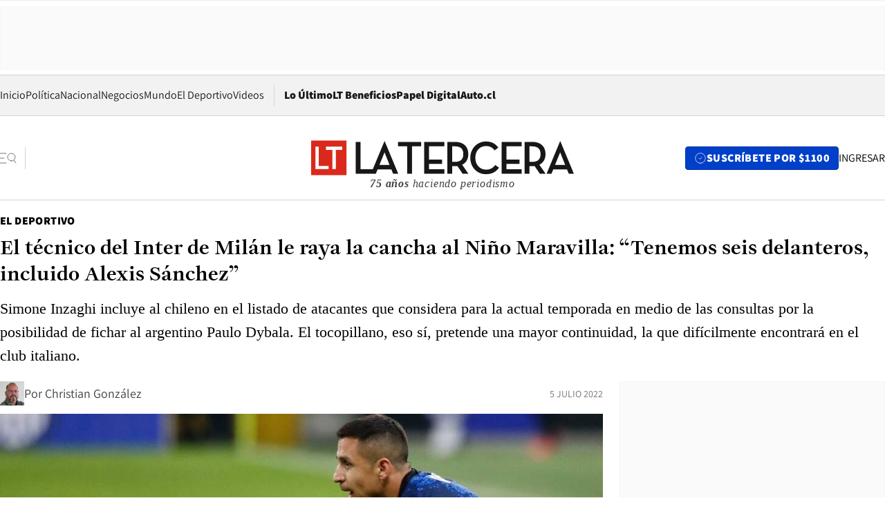

--- FILE ---
content_type: text/html; charset=utf-8
request_url: https://www.latercera.com/el-deportivo/noticia/el-tecnico-del-inter-de-milan-le-raya-la-cancha-al-nino-maravilla-tenemos-seis-delanteros-incluido-alexis-sanchez/QY3J5654EFF33GYCZ5Z6UQ6YSA/
body_size: 73995
content:
<!DOCTYPE html><html lang="es"><head><meta charSet="UTF-8"/><meta name="viewport" content="width=device-width, initial-scale=1"/><title>El técnico del Inter de Milán le raya la cancha al Niño Maravilla: “Tenemos seis delanteros, incluido Alexis Sánchez” - La Tercera</title><meta name="robots" content="index, follow, max-image-preview:large"/><meta property="og:site_name" content="La Tercera"/><meta property="og:type" content="article"/><meta property="og:url" content="https://www.latercera.com/el-deportivo/noticia/el-tecnico-del-inter-de-milan-le-raya-la-cancha-al-nino-maravilla-tenemos-seis-delanteros-incluido-alexis-sanchez/QY3J5654EFF33GYCZ5Z6UQ6YSA/"/><meta name="description" content="Simone Inzaghi incluye al chileno en el listado de atacantes que considera para la actual temporada en medio de las consultas por la posibilidad de fichar al argentino Paulo Dybala. El tocopillano, eso sí, pretende una mayor continuidad, la que difícilmente encontrará en el club italiano."/><meta property="og:description" content="Simone Inzaghi incluye al chileno en el listado de atacantes que considera para la actual temporada en medio de las consultas por la posibilidad de fichar al argentino Paulo Dybala. El tocopillano, eso sí, pretende una mayor continuidad, la que difícilmente encontrará en el club italiano."/><meta name="twitter:description" content="Simone Inzaghi incluye al chileno en el listado de atacantes que considera para la actual temporada en medio de las consultas por la posibilidad de fichar al argentino Paulo Dybala. El tocopillano, eso sí, pretende una mayor continuidad, la que difícilmente encontrará en el club italiano."/><meta property="og:title" content="El técnico del Inter de Milán le raya la cancha al Niño Maravilla: “Tenemos seis delanteros, incluido Alexis Sánchez” - La Tercera"/><meta name="twitter:title" content="El técnico del Inter de Milán le raya la cancha al Niño Maravilla: “Tenemos seis delanteros, incluido Alexis Sánchez” - La Tercera"/><meta name="author" content="Christian González"/><meta property="article:author" content="Christian González"/><meta property="article:section" content="El Deportivo"/><meta name="keywords" content="Fútbol, Fútbol Internacional, Serie A, Inter, Inter de Milán, Alexis Sánchez, Simone Inzaghi"/><meta property="og:see_also" content="https://www.latercera.com/el-deportivo"/><meta property="og:updated_time" content="2022-07-05T17:36:22.665Z"/><meta property="article:modified_time" content="2022-07-05T17:36:22.665Z"/><meta property="article:published_time" content="2022-07-05T17:36:22.085Z"/><meta property="og:image" content="https://www.latercera.com/resizer/v2/ECWABTSPGRBU5LS4I24KGU6644.jpg?auth=7d29076197aef37553c7a9e39453f2a9e24be847ee3979584e4ceb2f8bb0edad&amp;height=630&amp;width=1200&amp;focal=805%2C417"/><meta name="twitter:image" content="https://www.latercera.com/resizer/v2/ECWABTSPGRBU5LS4I24KGU6644.jpg?auth=7d29076197aef37553c7a9e39453f2a9e24be847ee3979584e4ceb2f8bb0edad&amp;height=630&amp;width=1200&amp;focal=805%2C417"/><meta property="og:image:alt" content="Alexis Sánchez, en un partido del Inter de Milán."/><meta name="twitter:image:alt" content="Alexis Sánchez, en un partido del Inter de Milán."/><meta property="og:image:width" content="1200"/><meta property="og:image:height" content="630"/><meta name="twitter:card" content="summary_large_image"/><meta name="twitter:site" content="@latercera"/><link rel="canonical" href="https://www.latercera.com/el-deportivo/noticia/el-tecnico-del-inter-de-milan-le-raya-la-cancha-al-nino-maravilla-tenemos-seis-delanteros-incluido-alexis-sanchez/QY3J5654EFF33GYCZ5Z6UQ6YSA/"/><link rel="icon" type="image/x-icon" href="/pf/resources/favicon/la-tercera/favicon.ico?d=1085&amp;mxId=00000000"/><link as="font" crossorigin="" fetchpriority="high" href="/pf/resources/fonts/JolyHeadline-Bold.woff2?d=1085&amp;mxId=00000000" rel="preload" type="font/woff2"/><link as="font" crossorigin="" fetchpriority="high" href="/pf/resources/fonts/Assistant-ExtraBold.woff2?d=1085&amp;mxId=00000000" rel="preload" type="font/woff2"/><link as="font" crossorigin="" fetchpriority="high" href="/pf/resources/fonts/Assistant-Regular.woff2?d=1085&amp;mxId=00000000" rel="preload" type="font/woff2"/><link rel="preload" href="/pf/resources/styles/la-tercera/css/article.css?d=1085&amp;mxId=00000000" as="style"/><link rel="stylesheet" href="/pf/resources/styles/la-tercera/css/article.css?d=1085&amp;mxId=00000000" media="screen"/><link rel="preload" href="https://www.latercera.com/resizer/v2/ECWABTSPGRBU5LS4I24KGU6644.jpg?auth=7d29076197aef37553c7a9e39453f2a9e24be847ee3979584e4ceb2f8bb0edad&amp;focal=805%2C417&amp;width=375&amp;height=211&amp;quality=70" as="image" media="(max-width: 375px)"/><link rel="preload" href="https://www.latercera.com/resizer/v2/ECWABTSPGRBU5LS4I24KGU6644.jpg?auth=7d29076197aef37553c7a9e39453f2a9e24be847ee3979584e4ceb2f8bb0edad&amp;focal=805%2C417&amp;width=450&amp;height=253&amp;quality=70" as="image" media="(min-width: 376px) (max-width: 450px)"/><link rel="preload" href="https://www.latercera.com/resizer/v2/ECWABTSPGRBU5LS4I24KGU6644.jpg?auth=7d29076197aef37553c7a9e39453f2a9e24be847ee3979584e4ceb2f8bb0edad&amp;focal=805%2C417&amp;width=600&amp;height=338&amp;quality=70" as="image" media="(min-width: 451px) (max-width: 600px)"/><link rel="preload" href="https://www.latercera.com/resizer/v2/ECWABTSPGRBU5LS4I24KGU6644.jpg?auth=7d29076197aef37553c7a9e39453f2a9e24be847ee3979584e4ceb2f8bb0edad&amp;focal=805%2C417&amp;width=990&amp;height=557&amp;quality=70" as="image" media="(min-width: 1024px) (max-width: 1365px)"/><link rel="preload" href="https://www.latercera.com/resizer/v2/ECWABTSPGRBU5LS4I24KGU6644.jpg?auth=7d29076197aef37553c7a9e39453f2a9e24be847ee3979584e4ceb2f8bb0edad&amp;focal=805%2C417&amp;width=800&amp;height=450&amp;quality=70" as="image" media="(min-width: 1366px)"/><link rel="amphtml" href="https://www.latercera.com/el-deportivo/noticia/el-tecnico-del-inter-de-milan-le-raya-la-cancha-al-nino-maravilla-tenemos-seis-delanteros-incluido-alexis-sanchez/QY3J5654EFF33GYCZ5Z6UQ6YSA/?outputType=base-amp-type"/><script type="application/ld+json">{"@type":"NewsArticle","@context":"https://schema.org","articleBody":"Alexis Sánchez tiene contrato con el Inter de Milán hasta mediados del próximo año. Sin embargo, en los últimos días, el futuro del Niño Maravilla en el club italiano ha vuelto a estar en entredicho. El tocopillano, acostumbrado a los papeles estelares, pretende contar con una mayor continuidad que la que disfruta en la escuadra nerazurra. Opciones empieza a tener, pues su nombre genera interés en Europa y también en Sudamérica. En Brasil, por ejemplo, se ilusionan con un ‘pack’ que lo incluya junto a Arturo Vidal como refuerzos del Flamengo. Sin embargo, en el club lombardo aún lo tienen en cuenta. De hecho, es Simone Inzaghi, el técnico del actual campeón del fútbol italiano quien alerta respecto de la relación vigente con el ariete de la Selección. La respuesta surge a propósito de la insistencia de la prensa italiana respecto de la posibilidad de que el argentino Paulo Dybala se incorpore como refuerzo. La ocurrencia tampoco es gratuita, pues la opción es avalada por el CEO del club, Giuseppe Marotta. Inzaghi se remite a los hechos objetivos. Sánchez es jugador el club y la relación rige hasta mediados del próximo año. Por ende, forma parte de sus jugadores elegibles. “Todos conocemos a Dybala, de nada sirve hablar del jugador que tiene mucha calidad. Pero tenemos seis delanteros en la plantilla, incluidos (Andrea) Pinamonti, que hizo una gran temporada, más Alexis Sánchez”, establece el entrenador, puesto en el escenario de referirse al hipotético fichaje del seleccionado argentino. De hecho, enfatiza en que hablar de Dybala lo pone en una situación complicada. “No quiero hablar de jugadores de otros equipos. Hablaremos de ellos si surge la oportunidad. Ahora no me parece correcto”, sentencia. En ese escenario, Marotta se ve en la obligación de ponerse cauteloso. “Dybala representó y representa una oportunidad, pero ataque tenemos jugadores de mucho valor que el entrenador tendrá que gestionar de la mejor manera posible, aunque yo le tenga mucho cariño a Dybala”, sentencia el alto ejecutivo.","articleSection":"El Deportivo","author":[{"@type":"Person","name":"Christian González","url":"https://www.latercera.com/autor/christian-gonzalez","image":[{"@type":"ImageObject","height":300,"width":300,"url":"https://www.latercera.com/resizer/v2/https%3A%2F%2Fauthor-service-images-prod-us-east-1.publishing.aws.arc.pub%2Fcopesa%2F9b03bad8-cdef-4719-9ddb-eec8d1137988.png?auth=e98760109aad136c498666c194890d81c5615f9c804c65467d48fb096e70b314&height=300&width=300&smart=true"},{"@type":"ImageObject","height":600,"width":600,"url":"https://www.latercera.com/resizer/v2/https%3A%2F%2Fauthor-service-images-prod-us-east-1.publishing.aws.arc.pub%2Fcopesa%2F9b03bad8-cdef-4719-9ddb-eec8d1137988.png?auth=e98760109aad136c498666c194890d81c5615f9c804c65467d48fb096e70b314&height=600&width=600&smart=true"}]}],"dateCreated":"2022-07-05T17:13:40.235Z","dateModified":"2022-07-05T17:36:22.665Z","datePublished":"2022-07-05T17:36:22.085Z","description":"Simone Inzaghi incluye al chileno en el listado de atacantes que considera para la actual temporada en medio de las consultas por la posibilidad de fichar al argentino Paulo Dybala. El tocopillano, eso sí, pretende una mayor continuidad, la que difícilmente encontrará en el club italiano.","headline":"El técnico del Inter de Milán le raya la cancha al Niño Maravilla: “Tenemos seis delanteros, incluido Alexis Sánchez”","image":[{"@type":"ImageObject","width":375,"url":"https://www.latercera.com/resizer/v2/ECWABTSPGRBU5LS4I24KGU6644.jpg?auth=7d29076197aef37553c7a9e39453f2a9e24be847ee3979584e4ceb2f8bb0edad&width=375&focal=805%2C417","description":"Alexis Sánchez, en un partido del Inter de Milán."},{"@type":"ImageObject","width":450,"url":"https://www.latercera.com/resizer/v2/ECWABTSPGRBU5LS4I24KGU6644.jpg?auth=7d29076197aef37553c7a9e39453f2a9e24be847ee3979584e4ceb2f8bb0edad&width=450&focal=805%2C417","description":"Alexis Sánchez, en un partido del Inter de Milán."},{"@type":"ImageObject","width":600,"url":"https://www.latercera.com/resizer/v2/ECWABTSPGRBU5LS4I24KGU6644.jpg?auth=7d29076197aef37553c7a9e39453f2a9e24be847ee3979584e4ceb2f8bb0edad&width=600&focal=805%2C417","description":"Alexis Sánchez, en un partido del Inter de Milán."},{"@type":"ImageObject","width":768,"url":"https://www.latercera.com/resizer/v2/ECWABTSPGRBU5LS4I24KGU6644.jpg?auth=7d29076197aef37553c7a9e39453f2a9e24be847ee3979584e4ceb2f8bb0edad&width=768&focal=805%2C417","description":"Alexis Sánchez, en un partido del Inter de Milán."},{"@type":"ImageObject","width":990,"url":"https://www.latercera.com/resizer/v2/ECWABTSPGRBU5LS4I24KGU6644.jpg?auth=7d29076197aef37553c7a9e39453f2a9e24be847ee3979584e4ceb2f8bb0edad&width=990&focal=805%2C417","description":"Alexis Sánchez, en un partido del Inter de Milán."},{"@type":"ImageObject","width":800,"url":"https://www.latercera.com/resizer/v2/ECWABTSPGRBU5LS4I24KGU6644.jpg?auth=7d29076197aef37553c7a9e39453f2a9e24be847ee3979584e4ceb2f8bb0edad&width=800&focal=805%2C417","description":"Alexis Sánchez, en un partido del Inter de Milán."},{"@type":"ImageObject","width":1200,"url":"https://www.latercera.com/resizer/v2/ECWABTSPGRBU5LS4I24KGU6644.jpg?auth=7d29076197aef37553c7a9e39453f2a9e24be847ee3979584e4ceb2f8bb0edad&width=1200&focal=805%2C417","description":"Alexis Sánchez, en un partido del Inter de Milán."},{"@type":"ImageObject","width":375,"height":270,"url":"https://www.latercera.com/resizer/v2/GBNDP73SM4Y423EDJURWSGODWM.jpg?auth=3583f9dabb238cdf34b8f71d73d4e298d20ee3650c143669b6537802fb9a3351&height=270&width=375&smart=true","description":"Simone Inzaghi, técnico del Inter"},{"@type":"ImageObject","width":450,"height":324,"url":"https://www.latercera.com/resizer/v2/GBNDP73SM4Y423EDJURWSGODWM.jpg?auth=3583f9dabb238cdf34b8f71d73d4e298d20ee3650c143669b6537802fb9a3351&height=324&width=450&smart=true","description":"Simone Inzaghi, técnico del Inter"},{"@type":"ImageObject","width":600,"height":432,"url":"https://www.latercera.com/resizer/v2/GBNDP73SM4Y423EDJURWSGODWM.jpg?auth=3583f9dabb238cdf34b8f71d73d4e298d20ee3650c143669b6537802fb9a3351&height=432&width=600&smart=true","description":"Simone Inzaghi, técnico del Inter"},{"@type":"ImageObject","width":768,"height":553,"url":"https://www.latercera.com/resizer/v2/GBNDP73SM4Y423EDJURWSGODWM.jpg?auth=3583f9dabb238cdf34b8f71d73d4e298d20ee3650c143669b6537802fb9a3351&height=553&width=768&smart=true","description":"Simone Inzaghi, técnico del Inter"},{"@type":"ImageObject","width":990,"height":713,"url":"https://www.latercera.com/resizer/v2/GBNDP73SM4Y423EDJURWSGODWM.jpg?auth=3583f9dabb238cdf34b8f71d73d4e298d20ee3650c143669b6537802fb9a3351&height=713&width=990&smart=true","description":"Simone Inzaghi, técnico del Inter"},{"@type":"ImageObject","width":800,"height":576,"url":"https://www.latercera.com/resizer/v2/GBNDP73SM4Y423EDJURWSGODWM.jpg?auth=3583f9dabb238cdf34b8f71d73d4e298d20ee3650c143669b6537802fb9a3351&height=576&width=800&smart=true","description":"Simone Inzaghi, técnico del Inter"},{"@type":"ImageObject","width":1200,"height":864,"url":"https://www.latercera.com/resizer/v2/GBNDP73SM4Y423EDJURWSGODWM.jpg?auth=3583f9dabb238cdf34b8f71d73d4e298d20ee3650c143669b6537802fb9a3351&height=864&width=1200&smart=true","description":"Simone Inzaghi, técnico del Inter"}],"keywords":["Fútbol","Fútbol Internacional","Serie A","Inter","Inter de Milán","Alexis Sánchez","Simone Inzaghi"],"mainEntity":{"@type":"ItemList","itemListElement":[{"@type":"ListItem","position":0,"item":{"@type":"WebPage","@id":"https://www.latercera.com/etiqueta/futbol/","name":"Fútbol"}},{"@type":"ListItem","position":1,"item":{"@type":"WebPage","@id":"https://www.latercera.com/etiqueta/futbol-internacional/","name":"Fútbol Internacional"}},{"@type":"ListItem","position":2,"item":{"@type":"WebPage","@id":"https://www.latercera.com/etiqueta/serie-a/","name":"Serie A"}},{"@type":"ListItem","position":3,"item":{"@type":"WebPage","@id":"https://www.latercera.com/etiqueta/inter/","name":"Inter"}},{"@type":"ListItem","position":4,"item":{"@type":"WebPage","@id":"https://www.latercera.com/etiqueta/inter-de-milan/","name":"Inter de Milán"}},{"@type":"ListItem","position":5,"item":{"@type":"WebPage","@id":"https://www.latercera.com/etiqueta/alexis-sanchez/","name":"Alexis Sánchez"}},{"@type":"ListItem","position":6,"item":{"@type":"WebPage","@id":"https://www.latercera.com/etiqueta/simone-inzaghi/","name":"Simone Inzaghi"}}]},"mainEntityOfPage":{"@type":"WebPage","@id":"https://www.latercera.com/el-deportivo/noticia/el-tecnico-del-inter-de-milan-le-raya-la-cancha-al-nino-maravilla-tenemos-seis-delanteros-incluido-alexis-sanchez/QY3J5654EFF33GYCZ5Z6UQ6YSA/"},"publisher":{"@type":"Organization","name":"La Tercera","url":"https://www.latercera.com/","logo":{"@type":"ImageObject","url":"https://www.latercera.com/resizer/iZiSxC1F0QnCJrbYAVDHcpm1csU=/arc-anglerfish-arc2-prod-copesa/public/OMY53THTHFDXZHC46CCUJ3XFWE.png","height":50,"width":400},"sameAs":["https://www.facebook.com/laterceracom","https://www.instagram.com/laterceracom/","https://www.tiktok.com/@latercera","https://twitter.com/latercera","https://www.youtube.com/user/latercera"]}}</script><script type="application/ld+json">{"@type":"BreadcrumbList","@context":"https://schema.org","itemListElement":[{"@type":"ListItem","position":1,"item":{"@id":"https://www.latercera.com","name":"La Tercera"}},{"@type":"ListItem","position":2,"item":{"@id":"https://www.latercera.com/el-deportivo/","name":"El Deportivo"}},{"@type":"ListItem","position":3,"item":{"@id":"https://www.latercera.com/el-deportivo/noticia/el-tecnico-del-inter-de-milan-le-raya-la-cancha-al-nino-maravilla-tenemos-seis-delanteros-incluido-alexis-sanchez/QY3J5654EFF33GYCZ5Z6UQ6YSA/","name":"El técnico del Inter de Milán le raya la cancha al Niño Maravilla: “Tenemos seis delanteros, incluido Alexis Sánchez”"}}]}</script><script type="application/ld+json">{"@type":"NewsMediaOrganization","@context":"https://schema.org","description":"Noticias de última hora de Chile, América Latina y el mundo. Contenidos exclusivos de política, internacional, economía, opinión, cultura, espectáculos y tendencias. Novedades de la actualidad local y contenidos interactivos de La Tercera.","email":"contacto@grupocopesa.com","ethicsPolicy":"https://canaldenuncias.grupocopesa.cl/gobierno-corporativo/view.php?file=CodigoEtica.pdf","logo":{"@type":"ImageObject","url":"https://www.latercera.com/resizer/iZiSxC1F0QnCJrbYAVDHcpm1csU=/arc-anglerfish-arc2-prod-copesa/public/OMY53THTHFDXZHC46CCUJ3XFWE.png","height":50,"width":400},"name":"La Tercera","publishingPrinciples":"https://canaldenuncias.grupocopesa.cl/gobierno-corporativo/view.php?file=CodigoEtica.pdf","sameAs":["https://www.facebook.com/laterceracom","https://www.instagram.com/laterceracom/","https://www.tiktok.com/@latercera","https://twitter.com/latercera","https://www.youtube.com/user/latercera"],"url":"https://www.latercera.com","address":{"@type":"PostalAddress","contactType":"contacto@grupocopesa.com","streetAddress":" Av. Apoquindo 4660, Las Condes","addressLocality":"Santiago","addressRegion":"Metropolitana","postalCode":"7560969","addressCountry":"CL"}}</script><script type="application/ld+json">{"@type":"WebSite","@context":"https://schema.org","url":"https://www.latercera.com","potentialAction":{"@type":"SearchAction","target":"https://www.latercera.com/search/?q={search_term_string}","query-input":"required name=search_term_string"}}</script><script type="application/javascript" id="polyfill-script">if(!Array.prototype.includes||!(window.Object && window.Object.assign)||!window.Promise||!window.Symbol||!window.fetch){document.write('<script type="application/javascript" src="/pf/dist/engine/polyfill.js?d=1085&mxId=00000000" defer=""><\/script>')}</script><script id="fusion-engine-react-script" type="application/javascript" src="/pf/dist/engine/react.js?d=1085&amp;mxId=00000000" defer=""></script><script id="fusion-engine-combinations-script" type="application/javascript" src="/pf/dist/components/combinations/base-type.js?d=1085&amp;mxId=00000000" defer=""></script><script data-integration="gtm-head">
	(function(w,d,s,l,i){w[l]=w[l]||[];w[l].push({'gtm.start':
		new Date().getTime(),event:'gtm.js'});var f=d.getElementsByTagName(s)[0],
		j=d.createElement(s),dl=l!='dataLayer'?'&l='+l:'';j.async=true;j.src=
		'https://www.googletagmanager.com/gtm.js?id='+i+dl;f.parentNode.insertBefore(j,f);
		})(window,document,'script','dataLayer','GTM-T2QV7ZXP');
	</script><script defer="" data-integration="marfeel">
		!(function () {
			"use strict";
			function e(e) {
				var t = !(arguments.length > 1 && void 0 !== arguments[1]) || arguments[1],
					c = document.createElement("script");
				(c.src = e),
					t
						? (c.type = "module")
						: ((c.async = !0), (c.type = "text/javascript"), c.setAttribute("nomodule", ""));
				var n = document.getElementsByTagName("script")[0];
				n.parentNode.insertBefore(c, n);
			}
			!(function (t, c) {
				!(function (t, c, n) {
					var a, o, r;
					(n.accountId = c),
						(null !== (a = t.marfeel) && void 0 !== a) || (t.marfeel = {}),
						(null !== (o = (r = t.marfeel).cmd) && void 0 !== o) || (r.cmd = []),
						(t.marfeel.config = n);
					var i = "https://sdk.mrf.io/statics";
					e("".concat(i, "/marfeel-sdk.js?id=").concat(c), !0),
						e("".concat(i, "/marfeel-sdk.es5.js?id=").concat(c), !1);
				})(t, c, arguments.length > 2 && void 0 !== arguments[2] ? arguments[2] : {});
			})(window, 10372, {} /* Config */);
		})();</script><script defer="" type="text/javascript">
		(function() {
			function getCookie(name) {
				var cookieArray = document.cookie.split('; ');
				var cookieValue = null;
				for (var i = 0; i < cookieArray.length; i++) {
					var cookiePair = cookieArray[i].split('=');
					if (name === cookiePair[0]) {
						cookieValue = decodeURIComponent(cookiePair[1]);
						break;
					}
				}
				return cookieValue;
			}

			var isLoggedIn = window.localStorage.getItem('ltsess');
			var isPremium = getCookie('ltprm');

			if (isLoggedIn == 'true') {
				window.marfeel.cmd.push(['compass', function(compass) {
					compass.setUserType(2);
				}]);
			}
			if (isPremium != 'false' && isPremium) {
				window.marfeel.cmd.push(['compass', function(compass) {
					compass.setUserType(3);
				}]);
			}
		})();</script><script async="" data-integration="comscore" src="https://sb.scorecardresearch.com/beacon.js"></script><script defer="" data-integration="comscore">
	var _comscore = _comscore || [];
	_comscore.push({ c1: "2", c2: "6906468", options: {enableFirstPartyCookie: true,bypassUserConsentRequirementFor1PCookie: true}});
	(function() {
              var s = document.createElement("script"), el = document.getElementsByTagName("script")[0]; s.async = true;
              s.src = "https://sb.scorecardresearch.com/cs/6906468/beacon.js";
              el.parentNode.insertBefore(s, el);
            })();
	</script>
<script>(window.BOOMR_mq=window.BOOMR_mq||[]).push(["addVar",{"rua.upush":"false","rua.cpush":"true","rua.upre":"false","rua.cpre":"true","rua.uprl":"false","rua.cprl":"false","rua.cprf":"false","rua.trans":"SJ-c694c54a-80f9-4e95-883c-12ba2a627498","rua.cook":"false","rua.ims":"false","rua.ufprl":"false","rua.cfprl":"true","rua.isuxp":"false","rua.texp":"norulematch","rua.ceh":"false","rua.ueh":"false","rua.ieh.st":"0"}]);</script>
                              <script>!function(e){var n="https://s.go-mpulse.net/boomerang/";if("False"=="True")e.BOOMR_config=e.BOOMR_config||{},e.BOOMR_config.PageParams=e.BOOMR_config.PageParams||{},e.BOOMR_config.PageParams.pci=!0,n="https://s2.go-mpulse.net/boomerang/";if(window.BOOMR_API_key="ZZ6GQ-CZGQY-PFVX5-D656L-P96M7",function(){function e(){if(!o){var e=document.createElement("script");e.id="boomr-scr-as",e.src=window.BOOMR.url,e.async=!0,i.parentNode.appendChild(e),o=!0}}function t(e){o=!0;var n,t,a,r,d=document,O=window;if(window.BOOMR.snippetMethod=e?"if":"i",t=function(e,n){var t=d.createElement("script");t.id=n||"boomr-if-as",t.src=window.BOOMR.url,BOOMR_lstart=(new Date).getTime(),e=e||d.body,e.appendChild(t)},!window.addEventListener&&window.attachEvent&&navigator.userAgent.match(/MSIE [67]\./))return window.BOOMR.snippetMethod="s",void t(i.parentNode,"boomr-async");a=document.createElement("IFRAME"),a.src="about:blank",a.title="",a.role="presentation",a.loading="eager",r=(a.frameElement||a).style,r.width=0,r.height=0,r.border=0,r.display="none",i.parentNode.appendChild(a);try{O=a.contentWindow,d=O.document.open()}catch(_){n=document.domain,a.src="javascript:var d=document.open();d.domain='"+n+"';void(0);",O=a.contentWindow,d=O.document.open()}if(n)d._boomrl=function(){this.domain=n,t()},d.write("<bo"+"dy onload='document._boomrl();'>");else if(O._boomrl=function(){t()},O.addEventListener)O.addEventListener("load",O._boomrl,!1);else if(O.attachEvent)O.attachEvent("onload",O._boomrl);d.close()}function a(e){window.BOOMR_onload=e&&e.timeStamp||(new Date).getTime()}if(!window.BOOMR||!window.BOOMR.version&&!window.BOOMR.snippetExecuted){window.BOOMR=window.BOOMR||{},window.BOOMR.snippetStart=(new Date).getTime(),window.BOOMR.snippetExecuted=!0,window.BOOMR.snippetVersion=12,window.BOOMR.url=n+"ZZ6GQ-CZGQY-PFVX5-D656L-P96M7";var i=document.currentScript||document.getElementsByTagName("script")[0],o=!1,r=document.createElement("link");if(r.relList&&"function"==typeof r.relList.supports&&r.relList.supports("preload")&&"as"in r)window.BOOMR.snippetMethod="p",r.href=window.BOOMR.url,r.rel="preload",r.as="script",r.addEventListener("load",e),r.addEventListener("error",function(){t(!0)}),setTimeout(function(){if(!o)t(!0)},3e3),BOOMR_lstart=(new Date).getTime(),i.parentNode.appendChild(r);else t(!1);if(window.addEventListener)window.addEventListener("load",a,!1);else if(window.attachEvent)window.attachEvent("onload",a)}}(),"".length>0)if(e&&"performance"in e&&e.performance&&"function"==typeof e.performance.setResourceTimingBufferSize)e.performance.setResourceTimingBufferSize();!function(){if(BOOMR=e.BOOMR||{},BOOMR.plugins=BOOMR.plugins||{},!BOOMR.plugins.AK){var n="true"=="true"?1:0,t="",a="amgjv3qxg7wey2lngjwa-f-3a6ac3950-clientnsv4-s.akamaihd.net",i="false"=="true"?2:1,o={"ak.v":"39","ak.cp":"930542","ak.ai":parseInt("595896",10),"ak.ol":"0","ak.cr":21,"ak.ipv":4,"ak.proto":"h2","ak.rid":"c4db3f89","ak.r":50907,"ak.a2":n,"ak.m":"dscr","ak.n":"ff","ak.bpcip":"3.12.154.0","ak.cport":44008,"ak.gh":"23.55.223.76","ak.quicv":"","ak.tlsv":"tls1.3","ak.0rtt":"","ak.0rtt.ed":"","ak.csrc":"-","ak.acc":"","ak.t":"1768764012","ak.ak":"hOBiQwZUYzCg5VSAfCLimQ==17e7zrZX0wN0m6ZuCHTLP3Bn0syhesL9VvSHOPUs0jbSffrgfpp0VklXN+wqVlOIsjjncRsT4JsnWe9y9JXkbS+kDbs6WbOmp2Pns175BThB3wlBoyuW5fC6xcqbZXeWn9tGHypxq809fZgEnHN9vGaonpf7KGhP/VC/CxwHCjafJK+gIzBAcdpmFlyc/Q1oeoxwiUjo370Cgk+JvKBjUZ9k1PJBpqZU/mG9fXrj1NEbPfIW5OwhEqAGJiYW1nKsDzlgZEByfjfGNlg3pQAiUgTqUb2kOACd41DGYpYMa96d9c7zAAU6r+pcqA+k9kqiAQJhf/qWtfwMnor9eRrG2ycz+loXXAucXz8gYHWBom5ZCP0b9Cqchztz0GysPjn0qWz9nyUyBfPBVBrBk145tEf7TsIPvSk5SvyJ9gccxWg=","ak.pv":"36","ak.dpoabenc":"","ak.tf":i};if(""!==t)o["ak.ruds"]=t;var r={i:!1,av:function(n){var t="http.initiator";if(n&&(!n[t]||"spa_hard"===n[t]))o["ak.feo"]=void 0!==e.aFeoApplied?1:0,BOOMR.addVar(o)},rv:function(){var e=["ak.bpcip","ak.cport","ak.cr","ak.csrc","ak.gh","ak.ipv","ak.m","ak.n","ak.ol","ak.proto","ak.quicv","ak.tlsv","ak.0rtt","ak.0rtt.ed","ak.r","ak.acc","ak.t","ak.tf"];BOOMR.removeVar(e)}};BOOMR.plugins.AK={akVars:o,akDNSPreFetchDomain:a,init:function(){if(!r.i){var e=BOOMR.subscribe;e("before_beacon",r.av,null,null),e("onbeacon",r.rv,null,null),r.i=!0}return this},is_complete:function(){return!0}}}}()}(window);</script></head><body><div id="fusion-app"><div class="article-right-rail  "><header class="article-right-rail__header"><div class="ads-block  show  isItt  ad-background " style="--adBackgroundColor:#FAFAFA;--adBorderColor:#f5f5f5"><div class="ads-block__container" id="arcad-feature-f0fpjJ7M6D4u4ki-4d73c676fb19d"><div class="ads-block__unit-wrapper" style="max-width:800px" data-testid="ad-block-unit-wrapper"><div style="height:480"></div></div></div></div><div class="masthead"><div></div><div class="masthead__wrapper"><div class="masthead__ad" id="masthead__ad"><div class="ads-block  show    ad-background " style="--adBackgroundColor:#FAFAFA;--adBorderColor:#f5f5f5"><div class="ads-block__container" id="arcad-feature-f0f1khpdMEGE3lB-11ce03ee0bcfc7"><div class="ads-block__unit-wrapper m50 d90" style="max-width:970px" data-testid="ad-block-unit-wrapper"><div style="height:50"></div></div></div></div></div><nav class="masthead__nav"><ul class="masthead__nav-list"><li class="masthead__nav-list-item"><a class="base-link" href="/" target="_self">Inicio</a></li><li class="masthead__nav-list-item"><a class="base-link" href="/canal/politica/" target="_self">Política</a></li><li class="masthead__nav-list-item"><a class="base-link" href="/canal/nacional/" target="_self">Nacional</a></li><li class="masthead__nav-list-item"><a class="base-link" href="/canal/pulso/" target="_self">Negocios</a></li><li class="masthead__nav-list-item"><a class="base-link" href="/canal/mundo/" target="_self">Mundo</a></li><li class="masthead__nav-list-item"><a class="base-link" href="/canal/el-deportivo/" target="_self">El Deportivo</a></li><li class="masthead__nav-list-item"><a class="base-link" href="https://www.latercera.com/videos/" target="_self">Videos</a></li></ul><div class="masthead__nav-divider"></div><ul class="masthead__nav-list-extra"><li class="masthead__nav-list-extra-item"><a class="base-link" href="/lo-ultimo/" target="_self">Lo Último</a></li><li class="masthead__nav-list-extra-item"><a class="base-link" href="/club-la-tercera/" target="_self">LT Beneficios</a></li><li class="masthead__nav-list-extra-item"><a class="base-link" href="https://kiosco.latercera.com/library/" rel="noopener noreferrer" target="_blank">Papel Digital<span class="visually-hidden">Opens in new window</span></a></li><li class="masthead__nav-list-extra-item"><a class="base-link" href="https://www.latercera.com/auto/" target="_self">Auto.cl</a></li></ul></nav><header class="masthead__main"><input type="checkbox" id="masthead-modal-toggle" class="masthead__modal-checkbox" hidden=""/><button type="button" class="masthead__main-search" aria-label="Abrir menú lateral"><svg class="search-icon" width="24" height="24" viewBox="0 0 24 24" fill="none" xmlns="http://www.w3.org/2000/svg"><g clip-path="url(#clip0_1003_273)"><path d="M9 5H0" stroke="#404040" stroke-linecap="round" stroke-linejoin="round"></path><path d="M6 12H0" stroke="#404040" stroke-linecap="round" stroke-linejoin="round"></path><path d="M9 19H0" stroke="#404040" stroke-linecap="round" stroke-linejoin="round"></path><path d="M16.5 16C19.5376 16 22 13.5376 22 10.5C22 7.46243 19.5376 5 16.5 5C13.4624 5 11 7.46243 11 10.5C11 13.5376 13.4624 16 16.5 16Z" stroke="#404040" stroke-linecap="round" stroke-linejoin="round"></path><path d="M23 19L19.8388 14.8661" stroke="#404040" stroke-linecap="round" stroke-linejoin="round"></path></g><defs><clipPath id="clip0_1003_273"><rect width="24" height="24" fill="white"></rect></clipPath></defs></svg></button><div class="masthead__modal-container"><div class="masthead__modal"><div class="masthead__modal__close-row"><button type="button" class="masthead__modal__close-btn" aria-label="Cerrar modal"><span>CERRAR</span><svg class="close-icon" width="18" height="18" viewBox="6 6 12 12" fill="none" xmlns="http://www.w3.org/2000/svg"><path d="M18 6L6 18" stroke="#737373" stroke-linecap="round" stroke-linejoin="round"></path><path d="M6 6L18 18" stroke="#737373" stroke-linecap="round" stroke-linejoin="round"></path></svg></button></div><a class="base-link masthead__modal__cta azul" href="/compra-suscripcion/?utm_content=&amp;utm_element=boton_menu" target="_self">SUSCRÍBETE POR $1100</a><div class="masthead__modal__search"><input type="text" name="search" placeholder="Buscar en La Tercera" class="masthead__modal__search-input" value=""/><button><svg width="32" height="32" viewBox="0 0 24 24" fill="none" xmlns="http://www.w3.org/2000/svg"><path d="M16.5 16C19.5376 16 22 13.5376 22 10.5C22 7.46243 19.5376 5 16.5 5C13.4624 5 11 7.46243 11 10.5C11 13.5376 13.4624 16 16.5 16Z" stroke="#404040" stroke-linecap="round" stroke-linejoin="round"></path><path d="M23 19L19.8388 14.8661" stroke="#404040" stroke-linecap="round" stroke-linejoin="round"></path></svg></button></div><div class="first-group"><div class="first-group__section"><a aria-label="La Tercera" class="base-link" href="/" target="_self"><span class="first-group__section__title">La Tercera</span></a><ul class="first-group__list"><li><a aria-label="Portada" class="base-link" href="https://www.latercera.com/" target="_self"><span>Portada</span></a></li><li><a aria-label="Lo Último" class="base-link" href="https://www.latercera.com/lo-ultimo/" target="_self"><span>Lo Último</span></a></li><li><a aria-label="Papel Digital" class="base-link" href="https://kiosco.latercera.com/library" rel="noopener noreferrer" target="_blank"><span>Papel Digital</span><span class="visually-hidden">Opens in new window</span></a></li><li><a aria-label="Newsletters" class="base-link" href="https://www.latercera.com/newsletters/" target="_self"><span>Newsletters</span></a></li></ul></div><div class="first-group__section"><span class="first-group__section__title">Ciencia y Tecnología</span><ul class="first-group__list"><li><a aria-label="Tendencias" class="base-link" href="/canal/tendencias/" target="_self"><span>Tendencias</span></a></li><li><a aria-label="Tecnología" class="base-link" href="/etiqueta/tecnologia/" target="_self"><span>Tecnología</span></a></li><li><a aria-label="Ciencia" class="base-link" href="/etiqueta/ciencia/" target="_self"><span>Ciencia</span></a></li><li><a aria-label="Medioambiente" class="base-link" href="/etiqueta/medioambiente/" target="_self"><span>Medioambiente</span></a></li></ul></div><div class="first-group__section"><a aria-label="Chile" class="base-link" href="/canal/nacional/" target="_self"><span class="first-group__section__title">Chile</span></a><ul class="first-group__list"><li><a aria-label="Política" class="base-link" href="/canal/politica/" target="_self"><span>Política</span></a></li><li><a aria-label="Nacional" class="base-link" href="/canal/nacional/" target="_self"><span>Nacional</span></a></li><li><a aria-label="Servicios" class="base-link" href="/canal/servicios/" target="_self"><span>Servicios</span></a></li><li><a aria-label="Educación" class="base-link" href="https://www.latercera.com/canal/educaLT/" target="_self"><span>Educación</span></a></li><li><a aria-label="Presidenciales" class="base-link" href="/etiqueta/presidenciales/" target="_self"><span>Presidenciales</span></a></li><li><a aria-label="Congreso" class="base-link" href="/etiqueta/congreso/" target="_self"><span>Congreso</span></a></li><li><a aria-label="Desde la redacción" class="base-link" href="/etiqueta/desde-la-redaccion/" target="_self"><span>Desde la redacción</span></a></li></ul></div><div class="first-group__section"><a aria-label="Negocios" class="base-link" href="/canal/pulso/" target="_self"><span class="first-group__section__title">Negocios</span></a><ul class="first-group__list"><li><a aria-label="Pulso" class="base-link" href="/canal/pulso/" target="_self"><span>Pulso</span></a></li><li><a aria-label="Minería" class="base-link" href="/etiqueta/mineria/" target="_self"><span>Minería</span></a></li><li><a aria-label="Emprendimiento" class="base-link" href="https://www.latercera.com/canal/pulso-hub-emprende/" target="_self"><span>Emprendimiento</span></a></li><li><a aria-label="Sustentabilidad" class="base-link" href="https://www.latercera.com/canal/pulso-hub-sustentabilidad/" target="_self"><span>Sustentabilidad</span></a></li><li><a aria-label="Money Talks" class="base-link" href="/etiqueta/money-talks/" target="_self"><span>Money Talks</span></a></li><li><a aria-label="Red Activa" class="base-link" href="https://www.latercera.com/canal/pulso-red-activa/" target="_self"><span>Red Activa</span></a></li><li><a aria-label="Motores" class="base-link" href="https://www.latercera.com/canal/mtonline/" target="_self"><span>Motores</span></a></li></ul></div><div class="first-group__section"><a aria-label="Opinión" class="base-link" href="/opinion/" target="_self"><span class="first-group__section__title">Opinión</span></a><ul class="first-group__list"><li><a aria-label="Editorial" class="base-link" href="/canal/editorial/" target="_self"><span>Editorial</span></a></li><li><a aria-label="Columnas" class="base-link" href="/canal/opinion/" target="_self"><span>Columnas</span></a></li><li><a aria-label="Cartas al Director" class="base-link" href="/canal/cartas-al-director/" target="_self"><span>Cartas al Director</span></a></li></ul></div><div class="first-group__section"><span class="first-group__section__title">Cultura y Entretención</span><ul class="first-group__list"><li><a aria-label="Culto" class="base-link" href="/canal/culto/" target="_self"><span>Culto</span></a></li><li><a aria-label="Finde" class="base-link" href="https://www.latercera.com/canal/finde/" target="_self"><span>Finde</span></a></li><li><a aria-label="La Cuarta" class="base-link" href="https://www.lacuarta.com/" rel="noopener noreferrer" target="_blank"><span>La Cuarta</span><span class="visually-hidden">Opens in new window</span></a></li><li><a aria-label="Glamorama" class="base-link" href="https://www.lacuarta.com/glamorama/" rel="noopener noreferrer" target="_blank"><span>Glamorama</span><span class="visually-hidden">Opens in new window</span></a></li></ul></div><div class="first-group__section"><span class="first-group__section__title">Sociedad</span><ul class="first-group__list"><li><a aria-label="Paula" class="base-link" href="https://www.latercera.com/canal/paula/" target="_self"><span>Paula</span></a></li><li><a aria-label="Sociales" class="base-link" href="https://www.latercera.com/canal/sociales/" target="_self"><span>Sociales</span></a></li><li><a aria-label="Board" class="base-link" href="https://www.latercera.com/lt-board/" target="_self"><span>Board</span></a></li></ul></div><div class="first-group__section"><a aria-label="El Deportivo" class="base-link" href="/canal/el-deportivo/" target="_self"><span class="first-group__section__title">El Deportivo</span></a><ul class="first-group__list"><li><a aria-label="Fútbol Chileno" class="base-link" href="/etiqueta/futbol-chileno/" target="_self"><span>Fútbol Chileno</span></a></li><li><a aria-label="Fórmula 1" class="base-link" href="/etiqueta/formula-1/" target="_self"><span>Fórmula 1</span></a></li><li><a aria-label="Tenis" class="base-link" href="/etiqueta/tenis/" target="_self"><span>Tenis</span></a></li></ul></div><div class="first-group__section"><a aria-label="Mundo" class="base-link" href="/canal/mundo/" target="_self"><span class="first-group__section__title">Mundo</span></a><ul class="first-group__list"></ul></div></div><div class="second-group"><div class="second-group__section"><span class="second-group__section__title">Ediciones</span><ul class="second-group__list"><li><a aria-label="La Tercera PM" class="base-link" href="https://www.latercera.com/etiqueta/la-tercera-pm" target="_self"><span>La Tercera PM</span></a></li><li><a aria-label="La Tercera Sábado" class="base-link" href="https://www.latercera.com/canal/lt-sabado/" target="_self"><span>La Tercera Sábado</span></a></li><li><a aria-label="La Tercera Domingo" class="base-link" href="https://www.latercera.com/canal/lt-domingo/" target="_self"><span>La Tercera Domingo</span></a></li></ul></div><div class="second-group__section"><span class="second-group__section__title">Suscripciones</span><ul class="second-group__list"><li><a aria-label="LT Beneficios" class="base-link" href="/club-la-tercera/" target="_self"><span>LT Beneficios</span></a></li><li><a aria-label="Corporativas" class="base-link" href="/suscripcionempresas/" target="_self"><span>Corporativas</span></a></li><li><a aria-label="Universidades" class="base-link" href="https://suscripciondigital.latercera.com/campaign/plan-universitario" rel="noopener noreferrer" target="_blank"><span>Universidades</span><span class="visually-hidden">Opens in new window</span></a></li></ul></div><div class="second-group__section"><span class="second-group__section__title">Redes sociales</span><ul class="second-group__list"><li><a aria-label="X" class="base-link" href="https://x.com/latercera" rel="noopener noreferrer" target="_blank"><span>X</span><span class="visually-hidden">Opens in new window</span></a></li><li><a aria-label="Instagram" class="base-link" href="https://www.instagram.com/laterceracom/" rel="noopener noreferrer" target="_blank"><span>Instagram</span><span class="visually-hidden">Opens in new window</span></a></li><li><a aria-label="Facebook" class="base-link" href="https://www.facebook.com/laterceracom" rel="noopener noreferrer" target="_blank"><span>Facebook</span><span class="visually-hidden">Opens in new window</span></a></li><li><a aria-label="YouTube" class="base-link" href="https://www.youtube.com/user/latercera" rel="noopener noreferrer" target="_blank"><span>YouTube</span><span class="visually-hidden">Opens in new window</span></a></li><li><a aria-label="TikTok" class="base-link" href="https://www.tiktok.com/@latercera" rel="noopener noreferrer" target="_blank"><span>TikTok</span><span class="visually-hidden">Opens in new window</span></a></li><li><a aria-label="Linkedin" class="base-link" href="https://cl.linkedin.com/company/la-tercera" rel="noopener noreferrer" target="_blank"><span>Linkedin</span><span class="visually-hidden">Opens in new window</span></a></li></ul></div><div class="second-group__section"><span class="second-group__section__title">Grupo Copesa</span><ul class="second-group__list"><li><a aria-label="Auto.cl" class="base-link" href="https://www.latercera.com/auto/" target="_self"><span>Auto.cl</span></a></li><li><a aria-label="La Cuarta" class="base-link" href="https://www.lacuarta.com/" rel="noopener noreferrer" target="_blank"><span>La Cuarta</span><span class="visually-hidden">Opens in new window</span></a></li><li><a aria-label="Glamorama" class="base-link" href="https://glamorama.latercera.com/" rel="noopener noreferrer" target="_blank"><span>Glamorama</span><span class="visually-hidden">Opens in new window</span></a></li></ul></div></div><ul class="third-group-list"><li><a aria-label="Quiénes somos" class="base-link" href="/quienes-somos/" target="_self"><span>Quiénes somos</span></a></li><li><a aria-label="Servicio al Suscriptor" class="base-link" href="/contacto/" target="_self"><span>Servicio al Suscriptor</span></a></li><li><a aria-label="Mi cuenta" class="base-link" href="/mi-cuenta/" target="_self"><span>Mi cuenta</span></a></li><li><a aria-label="Preguntas Frecuentes" class="base-link" href="/preguntas-frecuentes/" target="_self"><span>Preguntas Frecuentes</span></a></li></ul></div><label for="masthead-modal-toggle" class="masthead__modal-overlay"></label></div><a aria-label="Ir a la página de inicio" class="base-link masthead__main-logo" href="/" target="_self"><svg class="logo-lt-icon" width="160" height="22" viewBox="0 0 160 22" fill="none" role="img" aria-labelledby="logo-lt-title"><title id="logo-lt-title">Logo La Tercera</title><g clip-path="url(#clip0_1003_280)"><path class="logo-lt-icon__sub-background" d="M21.5335 0.467789H0V21.5322H21.5335V0.467789Z" fill="#da291c"></path><path class="logo-lt-icon__sub-text" d="M2.62355 4.2951H4.6836V15.8338H10.5866V17.7049H2.62355V4.2951Z" fill="#ffffff"></path><path class="logo-lt-icon__sub-text" d="M12.9515 6.17569H9.05312V4.2951H18.9007V6.17569H15.0115V17.7049H12.9515V6.17569Z" fill="#ffffff"></path><g class="logo-lt-icon__text" fill="#171717"><path d="M52.9238 4.0872H58.485V20.5683H61.4319V4.0872H66.9931V1.4128H52.9238V4.0872Z"></path><path d="M95.7136 8.73668C95.7136 4.31401 92.8776 1.4128 87.7321 1.4128H82.9377V20.5683H85.8845V16.0039H87.7321C88.2032 16.0039 88.6651 15.9755 89.0808 15.9188L92.2771 20.5683H95.7783L91.9723 15.1344C94.4296 13.9721 95.7229 11.6946 95.7229 8.73668H95.7136ZM87.6305 13.4145H85.8845V4.0872H87.6305C91.2056 4.0872 92.6836 5.83548 92.6836 8.73668C92.6836 11.6379 91.224 13.4145 87.6305 13.4145Z"></path><path d="M106.503 18.0924C102.734 18.0924 99.9815 15.1344 99.9815 10.9953C99.9815 6.8561 102.679 3.88875 106.402 3.88875C108.878 3.88875 110.467 4.79596 111.714 6.51589L113.977 4.88102C112.351 2.54682 109.958 1.1671 106.485 1.1671C101.145 1.1671 96.933 5.33462 96.933 10.9953C96.933 16.6559 101.062 20.8235 106.411 20.8235C110.042 20.8235 112.499 19.5288 114.43 16.9111L112.139 15.3046C110.734 17.1662 108.942 18.1018 106.522 18.1018L106.503 18.0924Z"></path><path d="M142.744 8.73668C142.744 4.31401 139.898 1.4128 134.753 1.4128H129.958V20.5683H132.915V16.0039H134.753C135.215 16.0039 135.686 15.9755 136.092 15.9188L139.289 20.5683H142.79L138.984 15.1344C141.441 13.9721 142.734 11.6946 142.734 8.73668H142.744ZM134.642 13.4145H132.924V4.0872H134.642C138.217 4.0872 139.714 5.83548 139.714 8.73668C139.714 11.6379 138.254 13.4145 134.642 13.4145Z"></path><path d="M151.769 1.02534H151.603L143.4 20.5777H146.374L147.455 17.9033H155.824L156.896 20.5777H160.009L151.769 1.02534ZM148.545 15.2195L151.658 7.64046L154.716 15.2195H148.545Z"></path><path d="M116.009 20.5683H128.203V17.8939H118.956V14.6525H126.901V12.0348H118.956V4.0872H128.203V1.4128H116.009V20.5683Z"></path><path d="M71.7875 14.6525H79.7413V12.0348H71.7875V4.0872H81.1363V1.4128H68.8406V20.5683H81.1455V17.8939H71.7875V14.6525Z"></path><path d="M44.6374 1.02534L37.552 17.8939H30.0878V1.42225H27.1409V20.5777H39.4088L40.4804 17.9033H48.8591L49.9307 20.5777H53.0439L44.8129 1.02534H44.6374ZM41.5889 15.2195L44.7021 7.64991L47.7598 15.2195H41.5981H41.5889Z"></path></g></g><defs><clipPath id="clip0_1003_280"><rect width="160" height="21.0644" fill="white" transform="translate(0 0.467789)"></rect></clipPath></defs></svg></a><div class="masthead__main-message"><span><b>75 años</b> haciendo periodismo</span></div><div class="masthead__user-info"><a aria-label="Suscribirse" class="base-link masthead__user-info__subscribe azul" href="/compra-suscripcion/?utm_content=&amp;utm_element=boton_header" target="_self"><span class="masthead__user-info__subscribe-icon"><svg class="circlecheck-icon" xmlns="http://www.w3.org/2000/svg" width="25" height="24" viewBox="0 0 25 24" fill="none"><path d="M12.5 22C18.0228 22 22.5 17.5228 22.5 12C22.5 6.47715 18.0228 2 12.5 2C6.97715 2 2.5 6.47715 2.5 12C2.5 17.5228 6.97715 22 12.5 22Z" stroke="#262626" stroke-linecap="round" stroke-linejoin="round"></path><path d="M9.5 12L11.5 14L15.5 10" stroke="#262626" stroke-linecap="round" stroke-linejoin="round"></path></svg></span><span class="mobile-only" aria-hidden="false">SUSCRÍBETE</span><span class="desktop-only" aria-hidden="true">SUSCRÍBETE POR $1100</span></a><a aria-label="Iniciar sesión mobile" class="base-link masthead__user-info__signin masthead__user-info__signin--mobile" href="/usuario/logueo/" target="_self"><svg class="profile-icon" width="24" height="25" viewBox="0 0 24 25" fill="none" xmlns="http://www.w3.org/2000/svg"><path d="M19 21.1121V18.1121C19 17.0512 18.5786 16.0338 17.8284 15.2836C17.0783 14.5335 16.0609 14.1121 15 14.1121H9C7.93913 14.1121 6.92172 14.5335 6.17157 15.2836C5.42143 16.0338 5 17.0512 5 18.1121V21.1121" stroke="#404040" stroke-linecap="round" stroke-linejoin="round"></path><path d="M12 11.1121C14.2091 11.1121 16 9.3212 16 7.11206C16 4.90292 14.2091 3.11206 12 3.11206C9.79086 3.11206 8 4.90292 8 7.11206C8 9.3212 9.79086 11.1121 12 11.1121Z" stroke="#404040" stroke-linecap="round" stroke-linejoin="round"></path></svg></a><a aria-label="Iniciar sesión" class="base-link masthead__user-info__signin" href="/usuario/logueo/" target="_self">INGRESAR</a></div></header></div></div></header><div class="article-right-rail__top"></div><section class="article-right-rail__wrapper"><main class="article-right-rail__main"><div class="article-right-rail__heading"><div id="fusion-static-enter:f0f4jJSoVgxU4h3" style="display:none" data-fusion-component="f0f4jJSoVgxU4h3"></div><header class="article-head"><section class="article-head__section"><span class="article-head__section__name"><a class="base-link" href="/canal/el-deportivo/" target="_self">El Deportivo</a></span></section><h1 class="article-head__title">El técnico del Inter de Milán le raya la cancha al Niño Maravilla: “Tenemos seis delanteros, incluido Alexis Sánchez”</h1><h2 class="article-head__subtitle">Simone Inzaghi incluye al chileno en el listado de atacantes que considera para la actual temporada en medio de las consultas por la posibilidad de fichar al argentino Paulo Dybala. El tocopillano, eso sí, pretende una mayor continuidad, la que difícilmente encontrará en el club italiano.</h2></header><div id="fusion-static-exit:f0f4jJSoVgxU4h3" style="display:none" data-fusion-component="f0f4jJSoVgxU4h3"></div></div><div class="article-right-rail__body"><div class="article-body__byline"><img alt="Christian González" class="global-image" decoding="async" sizes="(min-width: 1200px) 1200px, (min-width: 900px) 900px, (min-width: 700px) 780px, (min-width: 600px) 600px, (min-width: 450px) 450px, (min-width: 320px) 320px, (min-width: 150px) 150px, 100px" src="https://www.latercera.com/resizer/v2/https%3A%2F%2Fauthor-service-images-prod-us-east-1.publishing.aws.arc.pub%2Fcopesa%2F9b03bad8-cdef-4719-9ddb-eec8d1137988.png?auth=e98760109aad136c498666c194890d81c5615f9c804c65467d48fb096e70b314&amp;smart=true&amp;width=1200&amp;height=1200&amp;quality=70" srcSet="https://www.latercera.com/resizer/v2/https%3A%2F%2Fauthor-service-images-prod-us-east-1.publishing.aws.arc.pub%2Fcopesa%2F9b03bad8-cdef-4719-9ddb-eec8d1137988.png?auth=e98760109aad136c498666c194890d81c5615f9c804c65467d48fb096e70b314&amp;smart=true&amp;width=100&amp;height=100&amp;quality=70 100w, https://www.latercera.com/resizer/v2/https%3A%2F%2Fauthor-service-images-prod-us-east-1.publishing.aws.arc.pub%2Fcopesa%2F9b03bad8-cdef-4719-9ddb-eec8d1137988.png?auth=e98760109aad136c498666c194890d81c5615f9c804c65467d48fb096e70b314&amp;smart=true&amp;width=150&amp;height=150&amp;quality=70 150w, https://www.latercera.com/resizer/v2/https%3A%2F%2Fauthor-service-images-prod-us-east-1.publishing.aws.arc.pub%2Fcopesa%2F9b03bad8-cdef-4719-9ddb-eec8d1137988.png?auth=e98760109aad136c498666c194890d81c5615f9c804c65467d48fb096e70b314&amp;smart=true&amp;width=320&amp;height=320&amp;quality=70 320w, https://www.latercera.com/resizer/v2/https%3A%2F%2Fauthor-service-images-prod-us-east-1.publishing.aws.arc.pub%2Fcopesa%2F9b03bad8-cdef-4719-9ddb-eec8d1137988.png?auth=e98760109aad136c498666c194890d81c5615f9c804c65467d48fb096e70b314&amp;smart=true&amp;width=450&amp;height=450&amp;quality=70 450w, https://www.latercera.com/resizer/v2/https%3A%2F%2Fauthor-service-images-prod-us-east-1.publishing.aws.arc.pub%2Fcopesa%2F9b03bad8-cdef-4719-9ddb-eec8d1137988.png?auth=e98760109aad136c498666c194890d81c5615f9c804c65467d48fb096e70b314&amp;smart=true&amp;width=600&amp;height=600&amp;quality=70 600w, https://www.latercera.com/resizer/v2/https%3A%2F%2Fauthor-service-images-prod-us-east-1.publishing.aws.arc.pub%2Fcopesa%2F9b03bad8-cdef-4719-9ddb-eec8d1137988.png?auth=e98760109aad136c498666c194890d81c5615f9c804c65467d48fb096e70b314&amp;smart=true&amp;width=780&amp;height=780&amp;quality=70 780w, https://www.latercera.com/resizer/v2/https%3A%2F%2Fauthor-service-images-prod-us-east-1.publishing.aws.arc.pub%2Fcopesa%2F9b03bad8-cdef-4719-9ddb-eec8d1137988.png?auth=e98760109aad136c498666c194890d81c5615f9c804c65467d48fb096e70b314&amp;smart=true&amp;width=900&amp;height=900&amp;quality=70 900w, https://www.latercera.com/resizer/v2/https%3A%2F%2Fauthor-service-images-prod-us-east-1.publishing.aws.arc.pub%2Fcopesa%2F9b03bad8-cdef-4719-9ddb-eec8d1137988.png?auth=e98760109aad136c498666c194890d81c5615f9c804c65467d48fb096e70b314&amp;smart=true&amp;width=1200&amp;height=1200&amp;quality=70 1200w" fetchpriority="low" loading="lazy"/><span class="article-body__byline__authors"><span>Por<!-- --> </span><address><a aria-label="Link a autor" class="base-link article-body__byline__author" href="/autor/christian-gonzalez/" target="_self">Christian González</a></address></span><time class="article-body__byline__date" dateTime="2022-07-05T17:36:22.085Z">5 JULIO 2022</time></div><figure style="--aspect-ratio:16/9" class="article-body__figure"><img alt="" class="global-image" decoding="async" sizes="(min-width: 1366px) 800px, (min-width: 1024px) 990px, (min-width: 768px) 768px, (min-width: 450px) 600px, (min-width: 375px) 450px, 375px" src="https://www.latercera.com/resizer/v2/ECWABTSPGRBU5LS4I24KGU6644.jpg?auth=7d29076197aef37553c7a9e39453f2a9e24be847ee3979584e4ceb2f8bb0edad&amp;focal=805%2C417&amp;width=800&amp;height=450&amp;quality=70" srcSet="https://www.latercera.com/resizer/v2/ECWABTSPGRBU5LS4I24KGU6644.jpg?auth=7d29076197aef37553c7a9e39453f2a9e24be847ee3979584e4ceb2f8bb0edad&amp;focal=805%2C417&amp;width=375&amp;height=211&amp;quality=70 375w, https://www.latercera.com/resizer/v2/ECWABTSPGRBU5LS4I24KGU6644.jpg?auth=7d29076197aef37553c7a9e39453f2a9e24be847ee3979584e4ceb2f8bb0edad&amp;focal=805%2C417&amp;width=450&amp;height=253&amp;quality=70 450w, https://www.latercera.com/resizer/v2/ECWABTSPGRBU5LS4I24KGU6644.jpg?auth=7d29076197aef37553c7a9e39453f2a9e24be847ee3979584e4ceb2f8bb0edad&amp;focal=805%2C417&amp;width=600&amp;height=338&amp;quality=70 600w, https://www.latercera.com/resizer/v2/ECWABTSPGRBU5LS4I24KGU6644.jpg?auth=7d29076197aef37553c7a9e39453f2a9e24be847ee3979584e4ceb2f8bb0edad&amp;focal=805%2C417&amp;width=768&amp;height=432&amp;quality=70 768w, https://www.latercera.com/resizer/v2/ECWABTSPGRBU5LS4I24KGU6644.jpg?auth=7d29076197aef37553c7a9e39453f2a9e24be847ee3979584e4ceb2f8bb0edad&amp;focal=805%2C417&amp;width=990&amp;height=557&amp;quality=70 990w, https://www.latercera.com/resizer/v2/ECWABTSPGRBU5LS4I24KGU6644.jpg?auth=7d29076197aef37553c7a9e39453f2a9e24be847ee3979584e4ceb2f8bb0edad&amp;focal=805%2C417&amp;width=800&amp;height=450&amp;quality=70 800w" fetchpriority="high" loading="eager"/><figcaption class="article-body__figure__figcaption"><span class="article-body__figure__caption">Alexis Sánchez, en un partido del Inter de Milán. </span></figcaption></figure><section class="article-body__social"><div class="article-body__social__share"><button class="article-body__social__btn"><svg class="share-icon" width="15" height="16" viewBox="0 0 15 16" fill="none" xmlns="http://www.w3.org/2000/svg"><path d="M11.25 5.43781C12.2855 5.43781 13.125 4.59834 13.125 3.56281C13.125 2.52727 12.2855 1.68781 11.25 1.68781C10.2145 1.68781 9.375 2.52727 9.375 3.56281C9.375 4.59834 10.2145 5.43781 11.25 5.43781Z" stroke="#737373" stroke-linecap="round" stroke-linejoin="round"></path><path d="M3.75 9.81281C4.78553 9.81281 5.625 8.97334 5.625 7.93781C5.625 6.90227 4.78553 6.06281 3.75 6.06281C2.71447 6.06281 1.875 6.90227 1.875 7.93781C1.875 8.97334 2.71447 9.81281 3.75 9.81281Z" stroke="#737373" stroke-linecap="round" stroke-linejoin="round"></path><path d="M11.25 14.1878C12.2855 14.1878 13.125 13.3483 13.125 12.3128C13.125 11.2773 12.2855 10.4378 11.25 10.4378C10.2145 10.4378 9.375 11.2773 9.375 12.3128C9.375 13.3483 10.2145 14.1878 11.25 14.1878Z" stroke="#737373" stroke-linecap="round" stroke-linejoin="round"></path><path d="M5.36865 8.88159L9.6374 11.3691" stroke="#737373" stroke-linecap="round" stroke-linejoin="round"></path><path d="M9.63115 4.50659L5.36865 6.99409" stroke="#737373" stroke-linecap="round" stroke-linejoin="round"></path></svg>Compartir</button><div class="article-body__social__popup "><a href="https://twitter.com/intent/tweet?url=https%3A%2F%2Fwww.latercera.com%2Fel-deportivo%2Fnoticia%2Fel-tecnico-del-inter-de-milan-le-raya-la-cancha-al-nino-maravilla-tenemos-seis-delanteros-incluido-alexis-sanchez%2FQY3J5654EFF33GYCZ5Z6UQ6YSA%2F" target="_blank" rel="noopener noreferrer">Twitter</a><a href="https://www.facebook.com/sharer/sharer.php?u=https%3A%2F%2Fwww.latercera.com%2Fel-deportivo%2Fnoticia%2Fel-tecnico-del-inter-de-milan-le-raya-la-cancha-al-nino-maravilla-tenemos-seis-delanteros-incluido-alexis-sanchez%2FQY3J5654EFF33GYCZ5Z6UQ6YSA%2F" target="_blank" rel="noopener noreferrer">Facebook</a><a href="https://api.whatsapp.com/send?text=https%3A%2F%2Fwww.latercera.com%2Fel-deportivo%2Fnoticia%2Fel-tecnico-del-inter-de-milan-le-raya-la-cancha-al-nino-maravilla-tenemos-seis-delanteros-incluido-alexis-sanchez%2FQY3J5654EFF33GYCZ5Z6UQ6YSA%2F" target="_blank" rel="noopener noreferrer">Whatsapp</a><a href="https://www.linkedin.com/shareArticle?url=https%3A%2F%2Fwww.latercera.com%2Fel-deportivo%2Fnoticia%2Fel-tecnico-del-inter-de-milan-le-raya-la-cancha-al-nino-maravilla-tenemos-seis-delanteros-incluido-alexis-sanchez%2FQY3J5654EFF33GYCZ5Z6UQ6YSA%2F&amp;title=Article%20Title" target="_blank" rel="noopener noreferrer">LinkedIn</a><a href="mailto:?subject=Check%20out%20this%20article&amp;body=https%3A%2F%2Fwww.latercera.com%2Fel-deportivo%2Fnoticia%2Fel-tecnico-del-inter-de-milan-le-raya-la-cancha-al-nino-maravilla-tenemos-seis-delanteros-incluido-alexis-sanchez%2FQY3J5654EFF33GYCZ5Z6UQ6YSA%2F">Email</a></div></div><a href="#comments" class="article-body__social__btn"><svg class="comments-icon" width="15" height="16" viewBox="0 0 15 16" fill="none" xmlns="http://www.w3.org/2000/svg"><path d="M4.9375 12.9378C6.13036 13.5497 7.50255 13.7155 8.8068 13.4052C10.1111 13.0949 11.2616 12.329 12.0511 11.2454C12.8406 10.1619 13.2171 8.83203 13.1129 7.49543C13.0086 6.15884 12.4304 4.90344 11.4824 3.95545C10.5344 3.00747 9.27899 2.42924 7.9424 2.32497C6.60581 2.2207 5.27592 2.59724 4.19239 3.38674C3.10886 4.17624 2.34293 5.32678 2.03264 6.63103C1.72235 7.93528 1.88809 9.30747 2.5 10.5003L1.25 14.1878L4.9375 12.9378Z" stroke="#737373" stroke-linecap="round" stroke-linejoin="round"></path></svg>Comentarios</a></section><div><p class="article-body__paragraph"><a href="https://www.latercera.com/el-deportivo/noticia/alexis-sanchez-utiliza-vestimenta-de-universidad-de-chile-en-actividad-junto-a-junior-fernandes/N7X3AGPUHZBNPM3RY3G3M2ZG6I/" target="_blank">Alexis Sánchez</a> tiene contrato con el Inter de Milán hasta mediados del próximo año. Sin embargo, en los últimos días, el futuro del Niño Maravilla en el club italiano ha vuelto a estar en entredicho. El tocopillano, acostumbrado a los papeles estelares, <a href="https://www.latercera.com/el-deportivo/noticia/alexis-sanchez-se-rebela-esperando-al-barca-y-arturo-vidal-se-deja-querer-el-inter-sufre-con-la-indecision-de-los-futbolistas-chilenos/Q574GTCBWNGAFESONUTU7DYZWE/" target="_blank">pretende contar con una mayor continuidad</a> que la que disfruta en la escuadra nerazurra. Opciones empieza a tener, pues su nombre genera interés en Europa y también en Sudamérica. En Brasil, por ejemplo, <a href="https://www.latercera.com/el-deportivo/noticia/vidal-alista-su-corona-la-historia-detras-de-la-negociacion-con-flamengo-que-freno-el-sueno-de-riquelme-y-boca-juniors/2SJ4KYMSJ5DF7IX4NYYQWCF3B4/" target="_blank">se ilusionan con un ‘pack’ que lo incluya junto a Arturo Vidal como refuerzos del Flamengo</a>.</p><p class="article-body__paragraph">Sin embargo, en el club lombardo aún lo tienen en cuenta. De hecho, es <a href="https://www.latercera.com/el-deportivo/noticia/hay-inzaghi-para-rato-inter-anuncia-la-renovacion-del-italiano-hasta-2024/QRGHOW36J5AFZPODLKTNLJEE3Q/" target="_blank">Simone Inzaghi</a>, el técnico del actual campeón del fútbol italiano quien alerta respecto de la relación vigente con el ariete de la Selección. La respuesta surge a propósito de la insistencia de la prensa italiana respecto de la posibilidad de que el argentino Paulo Dybala se incorpore como refuerzo. La ocurrencia tampoco es gratuita, pues la opción es avalada por el CEO del club, Giuseppe Marotta.</p><figure style="--aspect-ratio:507/365" class="article-body__figure"><img alt="" class="global-image" decoding="async" sizes="(min-width: 1366px) 800px, (min-width: 1024px) 990px, (min-width: 768px) 768px, (min-width: 450px) 600px, (min-width: 375px) 450px, 375px" src="https://www.latercera.com/resizer/v2/GBNDP73SM4Y423EDJURWSGODWM.jpg?auth=3583f9dabb238cdf34b8f71d73d4e298d20ee3650c143669b6537802fb9a3351&amp;smart=true&amp;width=800&amp;height=576&amp;quality=70" srcSet="https://www.latercera.com/resizer/v2/GBNDP73SM4Y423EDJURWSGODWM.jpg?auth=3583f9dabb238cdf34b8f71d73d4e298d20ee3650c143669b6537802fb9a3351&amp;smart=true&amp;width=375&amp;height=270&amp;quality=70 375w, https://www.latercera.com/resizer/v2/GBNDP73SM4Y423EDJURWSGODWM.jpg?auth=3583f9dabb238cdf34b8f71d73d4e298d20ee3650c143669b6537802fb9a3351&amp;smart=true&amp;width=450&amp;height=324&amp;quality=70 450w, https://www.latercera.com/resizer/v2/GBNDP73SM4Y423EDJURWSGODWM.jpg?auth=3583f9dabb238cdf34b8f71d73d4e298d20ee3650c143669b6537802fb9a3351&amp;smart=true&amp;width=600&amp;height=432&amp;quality=70 600w, https://www.latercera.com/resizer/v2/GBNDP73SM4Y423EDJURWSGODWM.jpg?auth=3583f9dabb238cdf34b8f71d73d4e298d20ee3650c143669b6537802fb9a3351&amp;smart=true&amp;width=768&amp;height=553&amp;quality=70 768w, https://www.latercera.com/resizer/v2/GBNDP73SM4Y423EDJURWSGODWM.jpg?auth=3583f9dabb238cdf34b8f71d73d4e298d20ee3650c143669b6537802fb9a3351&amp;smart=true&amp;width=990&amp;height=713&amp;quality=70 990w, https://www.latercera.com/resizer/v2/GBNDP73SM4Y423EDJURWSGODWM.jpg?auth=3583f9dabb238cdf34b8f71d73d4e298d20ee3650c143669b6537802fb9a3351&amp;smart=true&amp;width=800&amp;height=576&amp;quality=70 800w" fetchpriority="low" loading="lazy"/><figcaption class="article-body__figure__figcaption"><span class="article-body__figure__caption">Simone Inzaghi, técnico del Inter (Foto: Reuters) </span><span class="article-body__figure__credit">DANIELE MASCOLO </span></figcaption></figure><h2 class="article-body__heading-h2">“Cuento con él”</h2><p class="article-body__paragraph">Inzaghi se remite a los hechos objetivos. Sánchez es jugador el club y la relación rige hasta mediados del próximo año. Por ende, forma parte de sus jugadores elegibles. “<b>Todos conocemos a Dybala, de nada sirve hablar del jugador que tiene mucha calidad. Pero tenemos seis delanteros en la plantilla, incluidos (Andrea) Pinamonti, que hizo una gran temporada, más Alexis Sánchez</b>”, establece el entrenador, puesto en el escenario de referirse al hipotético fichaje del seleccionado argentino.</p><div class="ads-block  show    ad-background " style="--adBackgroundColor:#FAFAFA;--adBorderColor:#f5f5f5"><div class="ads-block__container" id="arcad-feature-f0f7IKMRk2GX4cf-ed8be8ab37fa3"><div class="ads-block__unit-wrapper m250 d280" style="max-width:336px" data-testid="ad-block-unit-wrapper"><div style="height:250"></div></div></div></div><p class="article-body__paragraph">De hecho, enfatiza en que hablar de Dybala lo pone en una situación complicada. “<b>No quiero hablar de jugadores de otros equipos. Hablaremos de ellos si surge la oportunidad. Ahora no me parece correcto</b>”, sentencia.</p><p class="article-body__paragraph">En ese escenario, Marotta se ve en la obligación de ponerse cauteloso. “<b>Dybala representó y representa una oportunidad, pero ataque tenemos jugadores de mucho valor que el entrenador tendrá que gestionar de la mejor manera posible, </b>aunque yo le tenga mucho cariño a Dybala”, sentencia el alto ejecutivo.</p><h2 class="article-body__heading-h2">Sigue en <a href="https://www.latercera.com/canal/el-deportivo/" target="_blank">El Deportivo</a></h2></div><section class="article-body__related"><div class="title-block "><h2 class="title-block__title title-block__title--negro ">Lee también:</h2></div><ul class="article-body__related__list"><li class="article-body__related__item"><h2><a class="base-link" href="https://www.latercera.com/el-deportivo/noticia/vidal-alista-su-corona-la-historia-detras-de-la-negociacion-con-flamengo-que-freno-el-sueno-de-riquelme-y-boca-juniors/2SJ4KYMSJ5DF7IX4NYYQWCF3B4/" target="_self">Vidal alista su corona: la historia detrás de la negociación con Flamengo que frenó el sueño de Riquelme y Boca Juniors</a></h2></li><li class="article-body__related__item"><h2><a class="base-link" href="https://www.latercera.com/el-deportivo/noticia/historico-las-diablas-derrotan-a-irlanda-y-consiguen-su-primera-victoria-en-un-mundial/ASD7NU3FZFBQNBO6DKPWZYBKB4/" target="_self">Histórico: Las Diablas derrotan a Irlanda y consiguen su primera victoria en un Mundial</a></h2></li><li class="article-body__related__item"><h2><a class="base-link" href="https://www.latercera.com/el-deportivo/noticia/la-grave-denuncia-que-distrae-a-nick-kyrgios-antes-del-choque-frente-a-christian-garin/PEUIKCT6FBECVC3VB2HYQCG3OQ/" target="_self">La grave denuncia que distrae a Nick Kyrgios antes del choque frente a Christian Garin</a></h2></li></ul></section><section class="article-body__tags" aria-label="Etiquetas"><span class="article-body__tags__title">Más sobre:</span><span class="article-body__tags__list"><a class="base-link article-body__tags__item" href="/etiqueta/futbol/" target="_self">Fútbol</a><a class="base-link article-body__tags__item" href="/etiqueta/futbol-internacional/" target="_self">Fútbol Internacional</a><a class="base-link article-body__tags__item" href="/etiqueta/serie-a/" target="_self">Serie A</a><a class="base-link article-body__tags__item" href="/etiqueta/inter/" target="_self">Inter</a><a class="base-link article-body__tags__item" href="/etiqueta/inter-de-milan/" target="_self">Inter de Milán</a><a class="base-link article-body__tags__item" href="/etiqueta/alexis-sanchez/" target="_self">Alexis Sánchez</a><a class="base-link article-body__tags__item" href="/etiqueta/simone-inzaghi/" target="_self">Simone Inzaghi</a></span></section><div class="article-body__newsletter"><p class="article-body__newsletter__title">NEWSLETTER</p><form class="newsletter-card"><div class="newsletter-card__info"><img class="newsletter-card__image" src="/pf/resources/images/newsletter/eldeportivo.svg?d=1085&amp;mxId=00000000" alt="Newsletter"/><span class="newsletter-card__section">El Deportivo</span><span class="newsletter-card__frequency">Lunes, 8:45 AM</span><span class="newsletter-card__description">Una selección especial con la cobertura y análisis de los eventos deportivos más importantes del fin de semana, por el equipo de Deportes de La Tercera.</span><button class="newsletter-card__button " type="submit"><svg class="plus-icon" xmlns="http://www.w3.org/2000/svg" width="24" height="24" viewBox="0 0 24 24" fill="none"><path d="M5 12H19" stroke="white" stroke-linecap="round" stroke-linejoin="round"></path><path d="M12 5V19" stroke="white" stroke-linecap="round" stroke-linejoin="round"></path></svg><span class="">Regístrate	</span></button></div><span class="newsletter-card__legal">Al suscribirte estás aceptando los<!-- --> <a href="/terminos-y-condiciones/" target="_blank">Términos y Condiciones</a> <!-- -->y las<!-- --> <a href="/aviso-de-privacidad/" target="_blank">Políticas de Privacidad</a> <!-- -->de La Tercera.</span></form></div><div class="coral__container" id="comments"><p class="coral__title">COMENTARIOS</p><div class="coral__prev"><p class="coral__prev__text">Para comentar este artículo debes ser suscriptor.</p><div class="coral__prev__buttons"><a class="base-link coral__prev__login" href="/usuario/logueo/" target="_self">inicia sesión</a><a class="base-link coral__prev__sub" href="https://suscripciondigital.latercera.com/" rel="noopener noreferrer" target="_blank">Suscríbete<span class="visually-hidden">Opens in new window</span></a></div></div></div></div><div class="article-right-rail__inner"><div class="ads-block  show    ad-background " style="--adBackgroundColor:#FAFAFA;--adBorderColor:#f5f5f5"><div class="ads-block__container" id="arcad-feature-f0fUKd6CapLy1YX-1396b1a3553521"><div class="ads-block__unit-wrapper m600 d600" style="max-width:336px" data-testid="ad-block-unit-wrapper"><div style="height:600"></div></div></div></div><div id="fusion-static-enter:f0fEOUgoFOvF1fq" style="display:none" data-fusion-component="f0fEOUgoFOvF1fq"></div><div class="latest-news"><div class="title-block "><h1 class="title-block__title title-block__title--undefined ">Lo Último</h1></div><div class="&quot;latest-news__list latest-news__list--vertical"><div class="latest-news__story"><div class="latest-news__story__dot"></div><div class="latest-news__story__line"></div><time class="latest-news__story__date">hace 8 min</time><div class="story-card  normal"><h2 class="story-card__headline"><a aria-label="Héctor Muñoz, alcalde de Concepción, por incendios forestales: “En terreno hemos visto una respuesta lenta del nivel central”" class="base-link" href="/nacional/noticia/hector-munoz-alcalde-de-concepcion-por-incendios-forestales-en-terreno-hemos-visto-una-respuesta-lenta-del-nivel-central/" target="_self">Héctor Muñoz, alcalde de Concepción, por incendios forestales: “En terreno hemos visto una respuesta lenta del nivel central”</a></h2></div></div><div class="latest-news__story"><div class="latest-news__story__dot"></div><div class="latest-news__story__line"></div><time class="latest-news__story__date">hace 17 min</time><div class="story-card  normal"><h2 class="story-card__headline"><a aria-label="Incendios forestales en La Araucanía: cerca de 60 detenidos por siniestros en la región durante la temporada " class="base-link" href="/nacional/noticia/incendios-forestales-en-la-araucania-cerca-de-60-detenidos-por-siniestros-en-la-region-durante-la-temporada/" target="_self">Incendios forestales en La Araucanía: cerca de 60 detenidos por siniestros en la región durante la temporada </a></h2></div></div><div class="latest-news__story"><div class="latest-news__story__dot"></div><div class="latest-news__story__line"></div><time class="latest-news__story__date">15:00</time><div class="story-card  normal"><h2 class="story-card__headline"><a aria-label="Países europeos sancionados por Trump subrayan que su presencia en Groenlandia “no amenaza a nadie”" class="base-link" href="/mundo/noticia/paises-europeos-sancionados-por-trump-subrayan-que-su-presencia-en-groenlandia-no-amenaza-a-nadie/" target="_self">Países europeos sancionados por Trump subrayan que su presencia en Groenlandia “no amenaza a nadie”</a></h2></div></div><div class="latest-news__story"><div class="latest-news__story__dot"></div><div class="latest-news__story__line"></div><time class="latest-news__story__date">14:46</time><div class="story-card  normal"><h2 class="story-card__headline"><a aria-label="Poder Judicial iraní promete “fuertes castigos” a instigadores de protestas" class="base-link" href="/mundo/noticia/poder-judicial-irani-promete-fuertes-castigos-a-instigadores-de-protestas/" target="_self">Poder Judicial iraní promete “fuertes castigos” a instigadores de protestas</a></h2></div></div><div class="latest-news__story"><div class="latest-news__story__dot"></div><div class="latest-news__story__line"></div><time class="latest-news__story__date">14:26</time><div class="story-card  normal"><h2 class="story-card__headline"><a aria-label="De “actuó tarde” a “llamaría a concentrarnos en detener el fuego”: diputados del Biobío y reacción del gobierno ante incendios" class="base-link" href="/politica/noticia/de-actuo-tarde-a-llamaria-a-concentrarnos-en-detener-el-fuego-diputados-del-biobio-y-reaccion-del-gobierno-a-la-emergencia-por-incendios/" target="_self">De “actuó tarde” a “llamaría a concentrarnos en detener el fuego”: diputados del Biobío y reacción del gobierno ante incendios</a></h2></div></div><div class="latest-news__story"><div class="latest-news__story__dot"></div><time class="latest-news__story__date">14:24</time><div class="story-card  normal"><h2 class="story-card__headline"><a aria-label="Fiscalía del Biobío detalla despliegue para investigación de incendios forestales" class="base-link" href="/nacional/noticia/fiscalia-del-biobio-detalla-despliegue-para-investigacion-de-incendios-forestales/" target="_self">Fiscalía del Biobío detalla despliegue para investigación de incendios forestales</a></h2></div></div></div></div><div id="fusion-static-exit:f0fEOUgoFOvF1fq" style="display:none" data-fusion-component="f0fEOUgoFOvF1fq"></div><div class="ads-block  show    ad-background " style="--adBackgroundColor:#FAFAFA;--adBorderColor:#f5f5f5"><div class="ads-block__container" id="arcad-feature-f0fvJ5OSBhRz7R4-4ff1a5b5dab07"><div class="ads-block__unit-wrapper m280 d280" style="max-width:336px" data-testid="ad-block-unit-wrapper"><div style="height:280"></div></div></div></div><div id="fusion-static-enter:f0fvbkxCnQwRRg" style="display:none" data-fusion-component="f0fvbkxCnQwRRg"></div><div class="most-read"><div class="title-block "><h1 class="title-block__title title-block__title--undefined ">Lo más leído</h1></div><div class="most-read__list most-read__list--vertical"><div class="most-read__story"><span>1<!-- -->.</span><div id="fusion-static-enter:f0fvbkxCnQwRRg_0" style="display:none" data-fusion-component="f0fvbkxCnQwRRg_0" data-persistent-entry="true"></div><div class="story-card  normal"><div class="story-card__image"><a aria-label="Pablo Milad, presidente de la ANFP: “Los gobiernos de derecha tienen mejor relación con el fútbol que los de izquierda”" class="base-link story-card__image-anchor" href="/el-deportivo/noticia/pablo-milad-presidente-de-la-anfp-los-gobiernos-de-derecha-tienen-mejor-relacion-con-el-futbol-que-los-de-izquierda/" target="_self"><img alt="Pablo Milad, presidente de la ANFP: “Los gobiernos de derecha tienen mejor relación con el fútbol que los de izquierda”" class="global-image" decoding="async" sizes="100px" src="https://www.latercera.com/resizer/v2/FRRI27777RD4LAGICM6ZPPRZVY.jpeg?auth=9a439ad561f17276c7a3acee98c0ceb70fa291f3407ac2abef66737605dd5100&amp;smart=true&amp;width=100&amp;height=56&amp;quality=70" srcSet="https://www.latercera.com/resizer/v2/FRRI27777RD4LAGICM6ZPPRZVY.jpeg?auth=9a439ad561f17276c7a3acee98c0ceb70fa291f3407ac2abef66737605dd5100&amp;smart=true&amp;width=100&amp;height=56&amp;quality=70 100w" fetchpriority="low" loading="lazy"/></a></div><h2 class="story-card__headline"><a aria-label="Pablo Milad, presidente de la ANFP: “Los gobiernos de derecha tienen mejor relación con el fútbol que los de izquierda”" class="base-link" href="/el-deportivo/noticia/pablo-milad-presidente-de-la-anfp-los-gobiernos-de-derecha-tienen-mejor-relacion-con-el-futbol-que-los-de-izquierda/" target="_self">Pablo Milad, presidente de la ANFP: “Los gobiernos de derecha tienen mejor relación con el fútbol que los de izquierda”</a></h2></div><div id="fusion-static-exit:f0fvbkxCnQwRRg_0" style="display:none" data-fusion-component="f0fvbkxCnQwRRg_0" data-persistent-exit="true"></div></div><div class="most-read__story"><span>2<!-- -->.</span><div id="fusion-static-enter:f0fvbkxCnQwRRg_1" style="display:none" data-fusion-component="f0fvbkxCnQwRRg_1" data-persistent-entry="true"></div><div class="story-card  normal"><div class="story-card__image"><a aria-label="Paqui Meneghini aborda la salida de Leandro Fernández de la U: “Se lo dije de frente el primer día”" class="base-link story-card__image-anchor" href="/el-deportivo/noticia/paqui-meneghini-aborda-la-salida-de-leandro-fernandez-de-la-u-se-lo-dije-de-frente-el-primer-dia/" target="_self"><img alt="Paqui Meneghini aborda la salida de Leandro Fernández de la U: “Se lo dije de frente el primer día”" class="global-image" decoding="async" sizes="100px" src="https://www.latercera.com/resizer/v2/D7DW746ESFA4JLROY7IIAHUNLU.jpg?auth=1b6dc2c61e3a1004c405f7d3b08d8054793df77d982055a3bdc382abddcdcddb&amp;smart=true&amp;width=100&amp;height=56&amp;quality=70" srcSet="https://www.latercera.com/resizer/v2/D7DW746ESFA4JLROY7IIAHUNLU.jpg?auth=1b6dc2c61e3a1004c405f7d3b08d8054793df77d982055a3bdc382abddcdcddb&amp;smart=true&amp;width=100&amp;height=56&amp;quality=70 100w" fetchpriority="low" loading="lazy"/></a></div><h2 class="story-card__headline"><a aria-label="Paqui Meneghini aborda la salida de Leandro Fernández de la U: “Se lo dije de frente el primer día”" class="base-link" href="/el-deportivo/noticia/paqui-meneghini-aborda-la-salida-de-leandro-fernandez-de-la-u-se-lo-dije-de-frente-el-primer-dia/" target="_self">Paqui Meneghini aborda la salida de Leandro Fernández de la U: “Se lo dije de frente el primer día”</a></h2></div><div id="fusion-static-exit:f0fvbkxCnQwRRg_1" style="display:none" data-fusion-component="f0fvbkxCnQwRRg_1" data-persistent-exit="true"></div></div><div class="most-read__story"><span>3<!-- -->.</span><div id="fusion-static-enter:f0fvbkxCnQwRRg_2" style="display:none" data-fusion-component="f0fvbkxCnQwRRg_2" data-persistent-entry="true"></div><div class="story-card  normal"><div class="story-card__image"><a aria-label="Esteban González sigue sin ganar al mando del Querétaro en la liga mexicana" class="base-link story-card__image-anchor" href="/el-deportivo/noticia/esteban-gonzalez-sigue-sin-ganar-al-mando-del-queretaro-en-la-liga-mexicana/" target="_self"><img alt="Esteban González sigue sin ganar al mando del Querétaro en la liga mexicana" class="global-image" decoding="async" sizes="100px" src="https://www.latercera.com/resizer/v2/5B6OHYSZKFE5PAERBTNV4EDAEQ.jpg?auth=e9215a1d32c38e3125481baef6e54dde81477f66ec8cf8368356ef27e256aaaa&amp;smart=true&amp;width=100&amp;height=56&amp;quality=70" srcSet="https://www.latercera.com/resizer/v2/5B6OHYSZKFE5PAERBTNV4EDAEQ.jpg?auth=e9215a1d32c38e3125481baef6e54dde81477f66ec8cf8368356ef27e256aaaa&amp;smart=true&amp;width=100&amp;height=56&amp;quality=70 100w" fetchpriority="low" loading="lazy"/></a></div><h2 class="story-card__headline"><a aria-label="Esteban González sigue sin ganar al mando del Querétaro en la liga mexicana" class="base-link" href="/el-deportivo/noticia/esteban-gonzalez-sigue-sin-ganar-al-mando-del-queretaro-en-la-liga-mexicana/" target="_self">Esteban González sigue sin ganar al mando del Querétaro en la liga mexicana</a></h2></div><div id="fusion-static-exit:f0fvbkxCnQwRRg_2" style="display:none" data-fusion-component="f0fvbkxCnQwRRg_2" data-persistent-exit="true"></div></div><div class="most-read__story"><span>4<!-- -->.</span><div id="fusion-static-enter:f0fvbkxCnQwRRg_3" style="display:none" data-fusion-component="f0fvbkxCnQwRRg_3" data-persistent-entry="true"></div><div class="story-card  normal"><div class="story-card__image"><a aria-label="Se va del Barcelona: Ter Stegen tiene nuevo equipo en España para sumar minutos de cara al Mundial" class="base-link story-card__image-anchor" href="/el-deportivo/noticia/se-va-del-barcelona-ter-stegen-tiene-nuevo-equipo-en-espana-para-sumar-minutos-de-cara-al-mundial/" target="_self"><img alt="Se va del Barcelona: Ter Stegen tiene nuevo equipo en España para sumar minutos de cara al Mundial" class="global-image" decoding="async" sizes="100px" src="https://www.latercera.com/resizer/v2/4W43HHBKZNGEBDCS5B2GUYX2KY.jpg?auth=603075e4b72732c30fe26468d777be12a5c91d6230ed2686c1f6735e5c7550e5&amp;smart=true&amp;width=100&amp;height=56&amp;quality=70" srcSet="https://www.latercera.com/resizer/v2/4W43HHBKZNGEBDCS5B2GUYX2KY.jpg?auth=603075e4b72732c30fe26468d777be12a5c91d6230ed2686c1f6735e5c7550e5&amp;smart=true&amp;width=100&amp;height=56&amp;quality=70 100w" fetchpriority="low" loading="lazy"/></a></div><h2 class="story-card__headline"><a aria-label="Se va del Barcelona: Ter Stegen tiene nuevo equipo en España para sumar minutos de cara al Mundial" class="base-link" href="/el-deportivo/noticia/se-va-del-barcelona-ter-stegen-tiene-nuevo-equipo-en-espana-para-sumar-minutos-de-cara-al-mundial/" target="_self">Se va del Barcelona: Ter Stegen tiene nuevo equipo en España para sumar minutos de cara al Mundial</a></h2></div><div id="fusion-static-exit:f0fvbkxCnQwRRg_3" style="display:none" data-fusion-component="f0fvbkxCnQwRRg_3" data-persistent-exit="true"></div></div><div class="most-read__story"><span>5<!-- -->.</span><div id="fusion-static-enter:f0fvbkxCnQwRRg_4" style="display:none" data-fusion-component="f0fvbkxCnQwRRg_4" data-persistent-entry="true"></div><div class="story-card  normal"><div class="story-card__image"><a aria-label="El operativo de la U para retornar a Santiago tras los incendios forestales que azotan a la Región del Biobío" class="base-link story-card__image-anchor" href="/el-deportivo/noticia/el-operativo-de-la-u-para-retornar-a-santiago-tras-los-incendios-forestales-que-azotan-a-la-region-del-biobio/" target="_self"><img alt="El operativo de la U para retornar a Santiago tras los incendios forestales que azotan a la Región del Biobío" class="global-image" decoding="async" sizes="100px" src="https://www.latercera.com/resizer/v2/K6Q5VYLTNZCZTDSZPKQQHFVRIQ.jpg?auth=19827a0f6ea2ba93b68a3b53264856ace325cb84d1469467a3474302a5f0b3e6&amp;smart=true&amp;width=100&amp;height=56&amp;quality=70" srcSet="https://www.latercera.com/resizer/v2/K6Q5VYLTNZCZTDSZPKQQHFVRIQ.jpg?auth=19827a0f6ea2ba93b68a3b53264856ace325cb84d1469467a3474302a5f0b3e6&amp;smart=true&amp;width=100&amp;height=56&amp;quality=70 100w" fetchpriority="low" loading="lazy"/></a></div><h2 class="story-card__headline"><a aria-label="El operativo de la U para retornar a Santiago tras los incendios forestales que azotan a la Región del Biobío" class="base-link" href="/el-deportivo/noticia/el-operativo-de-la-u-para-retornar-a-santiago-tras-los-incendios-forestales-que-azotan-a-la-region-del-biobio/" target="_self">El operativo de la U para retornar a Santiago tras los incendios forestales que azotan a la Región del Biobío</a></h2></div><div id="fusion-static-exit:f0fvbkxCnQwRRg_4" style="display:none" data-fusion-component="f0fvbkxCnQwRRg_4" data-persistent-exit="true"></div></div></div></div><div id="fusion-static-exit:f0fvbkxCnQwRRg" style="display:none" data-fusion-component="f0fvbkxCnQwRRg"></div><div class="ads-block  show    ad-background " style="--adBackgroundColor:#FAFAFA;--adBorderColor:#f5f5f5"><div class="ads-block__container" id="arcad-feature-f0fbpB5h5lY866O-104b51c94614cb"><div class="ads-block__unit-wrapper m280 d280" style="max-width:336px" data-testid="ad-block-unit-wrapper"><div style="height:280"></div></div></div></div><div class="subscriber negro"><div class="subscriber_wrapper "><div class="subscriber__main  subscriber__main--no-discounts"><div class="subscriber__left"><div class="subscriber__img"><a aria-label="Portada del dia" class="base-link" href="https://kiosco.latercera.com/redirect-to-latest-issue?collection=lt_diario_la_tercera_early_access" rel="noopener noreferrer" target="_blank"><img src="https://kiosco.latercera.com/latest-issue-cover-image?collection=Lt-diario-la-tercera-early-access" alt="Portada del dia"/><span class="visually-hidden">Opens in new window</span></a></div></div><div class="subscriber__right"><p class="subscriber__text">Plan digital + LT Beneficios por 3 meses</p><span class="subscriber__offer-title">Comienza el año bien informado y con beneficios para ti ⭐️</span><b class="subscriber__offer-discount">$3.990/mes<!-- --> </b><a aria-label="Suscríbete" class="base-link subscriber__button azul" href="/compra-suscripcion/" target="_self">SUSCRÍBETE</a></div></div></div></div><div class="ads-block  show    ad-background " style="--adBackgroundColor:#FAFAFA;--adBorderColor:#f5f5f5"><div class="ads-block__container" id="arcad-feature-f0fY7rkVXdrD6IN-65cb01a7ff4b1"><div class="ads-block__unit-wrapper m280 d280" style="max-width:336px" data-testid="ad-block-unit-wrapper"><div style="height:280"></div></div></div></div><div class="ads-block  show    ad-background " style="--adBackgroundColor:#FAFAFA;--adBorderColor:#f5f5f5"><div class="ads-block__container" id="arcad-feature-f0fXRswqp9Er7oj-6b1945cf518e9"><div class="ads-block__unit-wrapper m600 d600" style="max-width:300px" data-testid="ad-block-unit-wrapper"><div style="height:600"></div></div></div></div></div><div class="article-right-rail__body-footer"><div class="ads-block  show    ad-background " style="--adBackgroundColor:#FAFAFA;--adBorderColor:#f5f5f5"><div class="ads-block__container" id="arcad-feature-f0fXlSDTD7Ux4Bo-a4e618e103d67"><div class="ads-block__unit-wrapper m280 d250" style="max-width:970px" data-testid="ad-block-unit-wrapper"><div style="height:280"></div></div></div></div><div class="regular regular__children-count-4 bg--blanco"><div class="title-block "><h2 class="title-block__title title-block__title--null ">IMPERDIBLES</h2></div><div class="regular__ctn"><div class="regular__children"><div id="fusion-static-enter:f0f2Oxc38roi1g2-5-1-0" style="display:none" data-fusion-component="f0f2Oxc38roi1g2-5-1-0"></div><div class="story-card  normal"><div class="story-card__image"><a aria-label="Ola de calor en Santiago y la zona central: las temperaturas máximas que se alcanzarán este fin de semana" class="base-link story-card__image-anchor" href="/tendencias/noticia/ola-de-calor-en-santiago-y-la-zona-central-las-temperaturas-maximas-que-se-alcanzaran-este-fin-de-semana/" target="_self"><img alt="Ola de calor en Santiago y la zona central: las temperaturas máximas que se alcanzarán este fin de semana" class="global-image" decoding="async" sizes="(min-width: 1366px) 282px, (min-width: 1024px) 315px, (min-width: 768px) 480px, (min-width: 600px) 768px, (min-width: 450px) 600px, (min-width: 375px) 450px, 375px" src="https://www.latercera.com/resizer/v2/C6SO4IYS2VEMFLVVAEPXSZ2IIA.jpg?auth=43a3d31acfcd9c364d4c741d70fb74250f2a1ea342c6363a489cd312b6cb2ac7&amp;smart=true&amp;width=282&amp;height=159&amp;quality=70" srcSet="https://www.latercera.com/resizer/v2/C6SO4IYS2VEMFLVVAEPXSZ2IIA.jpg?auth=43a3d31acfcd9c364d4c741d70fb74250f2a1ea342c6363a489cd312b6cb2ac7&amp;smart=true&amp;width=375&amp;height=211&amp;quality=70 375w, https://www.latercera.com/resizer/v2/C6SO4IYS2VEMFLVVAEPXSZ2IIA.jpg?auth=43a3d31acfcd9c364d4c741d70fb74250f2a1ea342c6363a489cd312b6cb2ac7&amp;smart=true&amp;width=450&amp;height=253&amp;quality=70 450w, https://www.latercera.com/resizer/v2/C6SO4IYS2VEMFLVVAEPXSZ2IIA.jpg?auth=43a3d31acfcd9c364d4c741d70fb74250f2a1ea342c6363a489cd312b6cb2ac7&amp;smart=true&amp;width=600&amp;height=338&amp;quality=70 600w, https://www.latercera.com/resizer/v2/C6SO4IYS2VEMFLVVAEPXSZ2IIA.jpg?auth=43a3d31acfcd9c364d4c741d70fb74250f2a1ea342c6363a489cd312b6cb2ac7&amp;smart=true&amp;width=768&amp;height=432&amp;quality=70 768w, https://www.latercera.com/resizer/v2/C6SO4IYS2VEMFLVVAEPXSZ2IIA.jpg?auth=43a3d31acfcd9c364d4c741d70fb74250f2a1ea342c6363a489cd312b6cb2ac7&amp;smart=true&amp;width=480&amp;height=270&amp;quality=70 480w, https://www.latercera.com/resizer/v2/C6SO4IYS2VEMFLVVAEPXSZ2IIA.jpg?auth=43a3d31acfcd9c364d4c741d70fb74250f2a1ea342c6363a489cd312b6cb2ac7&amp;smart=true&amp;width=315&amp;height=177&amp;quality=70 315w, https://www.latercera.com/resizer/v2/C6SO4IYS2VEMFLVVAEPXSZ2IIA.jpg?auth=43a3d31acfcd9c364d4c741d70fb74250f2a1ea342c6363a489cd312b6cb2ac7&amp;smart=true&amp;width=282&amp;height=159&amp;quality=70 282w" fetchpriority="low" loading="lazy"/></a></div><h2 class="story-card__headline"><a aria-label="Ola de calor en Santiago y la zona central: las temperaturas máximas que se alcanzarán este fin de semana" class="base-link" href="/tendencias/noticia/ola-de-calor-en-santiago-y-la-zona-central-las-temperaturas-maximas-que-se-alcanzaran-este-fin-de-semana/" target="_self">Ola de calor en Santiago y la zona central: las temperaturas máximas que se alcanzarán este fin de semana</a></h2></div><div id="fusion-static-exit:f0f2Oxc38roi1g2-5-1-0" style="display:none" data-fusion-component="f0f2Oxc38roi1g2-5-1-0"></div></div><div class="regular__children"><div id="fusion-static-enter:f0fuXhoZ7roi1WD-5-1-1" style="display:none" data-fusion-component="f0fuXhoZ7roi1WD-5-1-1"></div><div class="story-card  normal"><div class="story-card__image"><a aria-label="¿Es Donald Trump ahora un Premio Nobel de la Paz? Qué implica que María Corina Machado le haya regalado su medalla" class="base-link story-card__image-anchor" href="/tendencias/noticia/es-donald-trump-ahora-un-premio-nobel-de-la-paz-que-implica-que-maria-corina-machado-le-haya-regalado-su-medalla/" target="_self"><img alt="¿Es Donald Trump ahora un Premio Nobel de la Paz? Qué implica que María Corina Machado le haya regalado su medalla" class="global-image" decoding="async" sizes="(min-width: 1366px) 282px, (min-width: 1024px) 315px, (min-width: 768px) 480px, (min-width: 600px) 768px, (min-width: 450px) 600px, (min-width: 375px) 450px, 375px" src="https://www.latercera.com/resizer/v2/3TKR5QQBWZB2PMX3DKF6MDYL7Y.jpeg?auth=c7e1463f0999bbc4e8843992b36ed9f7c5c3b6bf719c37255c896499e3a0cb40&amp;smart=true&amp;width=282&amp;height=159&amp;quality=70" srcSet="https://www.latercera.com/resizer/v2/3TKR5QQBWZB2PMX3DKF6MDYL7Y.jpeg?auth=c7e1463f0999bbc4e8843992b36ed9f7c5c3b6bf719c37255c896499e3a0cb40&amp;smart=true&amp;width=375&amp;height=211&amp;quality=70 375w, https://www.latercera.com/resizer/v2/3TKR5QQBWZB2PMX3DKF6MDYL7Y.jpeg?auth=c7e1463f0999bbc4e8843992b36ed9f7c5c3b6bf719c37255c896499e3a0cb40&amp;smart=true&amp;width=450&amp;height=253&amp;quality=70 450w, https://www.latercera.com/resizer/v2/3TKR5QQBWZB2PMX3DKF6MDYL7Y.jpeg?auth=c7e1463f0999bbc4e8843992b36ed9f7c5c3b6bf719c37255c896499e3a0cb40&amp;smart=true&amp;width=600&amp;height=338&amp;quality=70 600w, https://www.latercera.com/resizer/v2/3TKR5QQBWZB2PMX3DKF6MDYL7Y.jpeg?auth=c7e1463f0999bbc4e8843992b36ed9f7c5c3b6bf719c37255c896499e3a0cb40&amp;smart=true&amp;width=768&amp;height=432&amp;quality=70 768w, https://www.latercera.com/resizer/v2/3TKR5QQBWZB2PMX3DKF6MDYL7Y.jpeg?auth=c7e1463f0999bbc4e8843992b36ed9f7c5c3b6bf719c37255c896499e3a0cb40&amp;smart=true&amp;width=480&amp;height=270&amp;quality=70 480w, https://www.latercera.com/resizer/v2/3TKR5QQBWZB2PMX3DKF6MDYL7Y.jpeg?auth=c7e1463f0999bbc4e8843992b36ed9f7c5c3b6bf719c37255c896499e3a0cb40&amp;smart=true&amp;width=315&amp;height=177&amp;quality=70 315w, https://www.latercera.com/resizer/v2/3TKR5QQBWZB2PMX3DKF6MDYL7Y.jpeg?auth=c7e1463f0999bbc4e8843992b36ed9f7c5c3b6bf719c37255c896499e3a0cb40&amp;smart=true&amp;width=282&amp;height=159&amp;quality=70 282w" fetchpriority="low" loading="lazy"/></a></div><h2 class="story-card__headline"><a aria-label="¿Es Donald Trump ahora un Premio Nobel de la Paz? Qué implica que María Corina Machado le haya regalado su medalla" class="base-link" href="/tendencias/noticia/es-donald-trump-ahora-un-premio-nobel-de-la-paz-que-implica-que-maria-corina-machado-le-haya-regalado-su-medalla/" target="_self">¿Es Donald Trump ahora un Premio Nobel de la Paz? Qué implica que María Corina Machado le haya regalado su medalla</a></h2></div><div id="fusion-static-exit:f0fuXhoZ7roi1WD-5-1-1" style="display:none" data-fusion-component="f0fuXhoZ7roi1WD-5-1-1"></div></div><div class="regular__children"><div id="fusion-static-enter:f0fDSJe18roi1pM-5-1-2" style="display:none" data-fusion-component="f0fDSJe18roi1pM-5-1-2"></div><div class="story-card  normal"><div class="story-card__image"><a aria-label="Verano caluroso: cómo enfriar tu casa o departamento si no tienes aire acondicionado" class="base-link story-card__image-anchor" href="/tendencias/noticia/verano-caluroso-como-enfriar-tu-casa-o-departamento-si-no-tienes-aire-acondicionado/" target="_self"><img alt="Verano caluroso: cómo enfriar tu casa o departamento si no tienes aire acondicionado" class="global-image" decoding="async" sizes="(min-width: 1366px) 282px, (min-width: 1024px) 315px, (min-width: 768px) 480px, (min-width: 600px) 768px, (min-width: 450px) 600px, (min-width: 375px) 450px, 375px" src="https://www.latercera.com/resizer/v2/BXXLKEXOHNAOPMAD3PW4PXEWFE.jpg?auth=b427aba20bfde91cd090bfcf3d728a669b25d5695e84899d9450222dac460fef&amp;smart=true&amp;width=282&amp;height=159&amp;quality=70" srcSet="https://www.latercera.com/resizer/v2/BXXLKEXOHNAOPMAD3PW4PXEWFE.jpg?auth=b427aba20bfde91cd090bfcf3d728a669b25d5695e84899d9450222dac460fef&amp;smart=true&amp;width=375&amp;height=211&amp;quality=70 375w, https://www.latercera.com/resizer/v2/BXXLKEXOHNAOPMAD3PW4PXEWFE.jpg?auth=b427aba20bfde91cd090bfcf3d728a669b25d5695e84899d9450222dac460fef&amp;smart=true&amp;width=450&amp;height=253&amp;quality=70 450w, https://www.latercera.com/resizer/v2/BXXLKEXOHNAOPMAD3PW4PXEWFE.jpg?auth=b427aba20bfde91cd090bfcf3d728a669b25d5695e84899d9450222dac460fef&amp;smart=true&amp;width=600&amp;height=338&amp;quality=70 600w, https://www.latercera.com/resizer/v2/BXXLKEXOHNAOPMAD3PW4PXEWFE.jpg?auth=b427aba20bfde91cd090bfcf3d728a669b25d5695e84899d9450222dac460fef&amp;smart=true&amp;width=768&amp;height=432&amp;quality=70 768w, https://www.latercera.com/resizer/v2/BXXLKEXOHNAOPMAD3PW4PXEWFE.jpg?auth=b427aba20bfde91cd090bfcf3d728a669b25d5695e84899d9450222dac460fef&amp;smart=true&amp;width=480&amp;height=270&amp;quality=70 480w, https://www.latercera.com/resizer/v2/BXXLKEXOHNAOPMAD3PW4PXEWFE.jpg?auth=b427aba20bfde91cd090bfcf3d728a669b25d5695e84899d9450222dac460fef&amp;smart=true&amp;width=315&amp;height=177&amp;quality=70 315w, https://www.latercera.com/resizer/v2/BXXLKEXOHNAOPMAD3PW4PXEWFE.jpg?auth=b427aba20bfde91cd090bfcf3d728a669b25d5695e84899d9450222dac460fef&amp;smart=true&amp;width=282&amp;height=159&amp;quality=70 282w" fetchpriority="low" loading="lazy"/></a></div><h2 class="story-card__headline"><a aria-label="Verano caluroso: cómo enfriar tu casa o departamento si no tienes aire acondicionado" class="base-link" href="/tendencias/noticia/verano-caluroso-como-enfriar-tu-casa-o-departamento-si-no-tienes-aire-acondicionado/" target="_self">Verano caluroso: cómo enfriar tu casa o departamento si no tienes aire acondicionado</a></h2></div><div id="fusion-static-exit:f0fDSJe18roi1pM-5-1-2" style="display:none" data-fusion-component="f0fDSJe18roi1pM-5-1-2"></div></div><div class="regular__children"><div id="fusion-static-enter:f0fVh9dW7roi1ir-5-1-3" style="display:none" data-fusion-component="f0fVh9dW7roi1ir-5-1-3"></div><div class="story-card  normal"><div class="story-card__image"><a aria-label="Qué es la Ley de Insurrección de EEUU que Trump amenaza con invocar ante las protestas en Minnesota" class="base-link story-card__image-anchor" href="/tendencias/noticia/que-es-la-ley-de-insurreccion-de-eeuu-que-trump-amenaza-con-invocar-ante-las-protestas-en-minnesota/" target="_self"><img alt="Qué es la Ley de Insurrección de EEUU que Trump amenaza con invocar ante las protestas en Minnesota" class="global-image" decoding="async" sizes="(min-width: 1366px) 282px, (min-width: 1024px) 315px, (min-width: 768px) 480px, (min-width: 600px) 768px, (min-width: 450px) 600px, (min-width: 375px) 450px, 375px" src="https://www.latercera.com/resizer/v2/ZMLQDBM4EJHYRJF4FQUIHGF7QA.jpg?auth=826f3cbc3860291636fcb309f09bff71e75067a87d71a08d75660caf3faf0a27&amp;smart=true&amp;width=282&amp;height=159&amp;quality=70" srcSet="https://www.latercera.com/resizer/v2/ZMLQDBM4EJHYRJF4FQUIHGF7QA.jpg?auth=826f3cbc3860291636fcb309f09bff71e75067a87d71a08d75660caf3faf0a27&amp;smart=true&amp;width=375&amp;height=211&amp;quality=70 375w, https://www.latercera.com/resizer/v2/ZMLQDBM4EJHYRJF4FQUIHGF7QA.jpg?auth=826f3cbc3860291636fcb309f09bff71e75067a87d71a08d75660caf3faf0a27&amp;smart=true&amp;width=450&amp;height=253&amp;quality=70 450w, https://www.latercera.com/resizer/v2/ZMLQDBM4EJHYRJF4FQUIHGF7QA.jpg?auth=826f3cbc3860291636fcb309f09bff71e75067a87d71a08d75660caf3faf0a27&amp;smart=true&amp;width=600&amp;height=338&amp;quality=70 600w, https://www.latercera.com/resizer/v2/ZMLQDBM4EJHYRJF4FQUIHGF7QA.jpg?auth=826f3cbc3860291636fcb309f09bff71e75067a87d71a08d75660caf3faf0a27&amp;smart=true&amp;width=768&amp;height=432&amp;quality=70 768w, https://www.latercera.com/resizer/v2/ZMLQDBM4EJHYRJF4FQUIHGF7QA.jpg?auth=826f3cbc3860291636fcb309f09bff71e75067a87d71a08d75660caf3faf0a27&amp;smart=true&amp;width=480&amp;height=270&amp;quality=70 480w, https://www.latercera.com/resizer/v2/ZMLQDBM4EJHYRJF4FQUIHGF7QA.jpg?auth=826f3cbc3860291636fcb309f09bff71e75067a87d71a08d75660caf3faf0a27&amp;smart=true&amp;width=315&amp;height=177&amp;quality=70 315w, https://www.latercera.com/resizer/v2/ZMLQDBM4EJHYRJF4FQUIHGF7QA.jpg?auth=826f3cbc3860291636fcb309f09bff71e75067a87d71a08d75660caf3faf0a27&amp;smart=true&amp;width=282&amp;height=159&amp;quality=70 282w" fetchpriority="low" loading="lazy"/></a></div><h2 class="story-card__headline"><a aria-label="Qué es la Ley de Insurrección de EEUU que Trump amenaza con invocar ante las protestas en Minnesota" class="base-link" href="/tendencias/noticia/que-es-la-ley-de-insurreccion-de-eeuu-que-trump-amenaza-con-invocar-ante-las-protestas-en-minnesota/" target="_self">Qué es la Ley de Insurrección de EEUU que Trump amenaza con invocar ante las protestas en Minnesota</a></h2></div><div id="fusion-static-exit:f0fVh9dW7roi1ir-5-1-3" style="display:none" data-fusion-component="f0fVh9dW7roi1ir-5-1-3"></div></div></div></div><div class="ads-block  show    ad-background " style="--adBackgroundColor:#FAFAFA;--adBorderColor:#f5f5f5"><div class="ads-block__container" id="arcad-feature-f0fPzg1sXLKb71g-186d5ae2e3cca5"><div class="ads-block__unit-wrapper m280 d250" style="max-width:970px" data-testid="ad-block-unit-wrapper"><div style="height:280"></div></div></div></div><div class="regular regular__children-count-3 bg--blanco"><div class="title-block "><h2 class="title-block__title title-block__title--negro ">Servicios</h2></div><div class="regular__ctn"><div class="regular__children"><div id="fusion-static-enter:f0friOzY02NR357" style="display:none" data-fusion-component="f0friOzY02NR357"></div><div class="story-card  normal"><div class="story-card__image"><a aria-label="Incendios forestales: Entel, Movistar y Wom activan planes de emergencia y apoyo en Ñuble y Biobío" class="base-link story-card__image-anchor" href="/servicios/noticia/incendios-forestales-entel-movistar-y-wom-activan-planes-de-emergencia-y-apoyo-en-nuble-y-biobio/" target="_self"><img alt="Incendios forestales: Entel, Movistar y Wom activan planes de emergencia y apoyo en Ñuble y Biobío" class="global-image" decoding="async" sizes="(min-width: 1366px) 384px, (min-width: 1024px) 430px, (min-width: 768px) 312px, (min-width: 600px) 768px, (min-width: 450px) 600px, (min-width: 375px) 450px, 375px" src="https://www.latercera.com/resizer/v2/DF7CDGZ6MRCJVMCNISTOQCCHVY.jpg?auth=c61b86ad6db0899d237fca7fa7779830ef669dbabba9fcca393b5adcc9e242ae&amp;smart=true&amp;width=384&amp;height=216&amp;quality=70" srcSet="https://www.latercera.com/resizer/v2/DF7CDGZ6MRCJVMCNISTOQCCHVY.jpg?auth=c61b86ad6db0899d237fca7fa7779830ef669dbabba9fcca393b5adcc9e242ae&amp;smart=true&amp;width=375&amp;height=211&amp;quality=70 375w, https://www.latercera.com/resizer/v2/DF7CDGZ6MRCJVMCNISTOQCCHVY.jpg?auth=c61b86ad6db0899d237fca7fa7779830ef669dbabba9fcca393b5adcc9e242ae&amp;smart=true&amp;width=450&amp;height=253&amp;quality=70 450w, https://www.latercera.com/resizer/v2/DF7CDGZ6MRCJVMCNISTOQCCHVY.jpg?auth=c61b86ad6db0899d237fca7fa7779830ef669dbabba9fcca393b5adcc9e242ae&amp;smart=true&amp;width=600&amp;height=338&amp;quality=70 600w, https://www.latercera.com/resizer/v2/DF7CDGZ6MRCJVMCNISTOQCCHVY.jpg?auth=c61b86ad6db0899d237fca7fa7779830ef669dbabba9fcca393b5adcc9e242ae&amp;smart=true&amp;width=768&amp;height=432&amp;quality=70 768w, https://www.latercera.com/resizer/v2/DF7CDGZ6MRCJVMCNISTOQCCHVY.jpg?auth=c61b86ad6db0899d237fca7fa7779830ef669dbabba9fcca393b5adcc9e242ae&amp;smart=true&amp;width=312&amp;height=176&amp;quality=70 312w, https://www.latercera.com/resizer/v2/DF7CDGZ6MRCJVMCNISTOQCCHVY.jpg?auth=c61b86ad6db0899d237fca7fa7779830ef669dbabba9fcca393b5adcc9e242ae&amp;smart=true&amp;width=430&amp;height=242&amp;quality=70 430w, https://www.latercera.com/resizer/v2/DF7CDGZ6MRCJVMCNISTOQCCHVY.jpg?auth=c61b86ad6db0899d237fca7fa7779830ef669dbabba9fcca393b5adcc9e242ae&amp;smart=true&amp;width=384&amp;height=216&amp;quality=70 384w" fetchpriority="low" loading="lazy"/></a></div><h2 class="story-card__headline"><a aria-label="Incendios forestales: Entel, Movistar y Wom activan planes de emergencia y apoyo en Ñuble y Biobío" class="base-link" href="/servicios/noticia/incendios-forestales-entel-movistar-y-wom-activan-planes-de-emergencia-y-apoyo-en-nuble-y-biobio/" target="_self">Incendios forestales: Entel, Movistar y Wom activan planes de emergencia y apoyo en Ñuble y Biobío</a></h2></div><div id="fusion-static-exit:f0friOzY02NR357" style="display:none" data-fusion-component="f0friOzY02NR357"></div></div><div class="regular__children"><div id="fusion-static-enter:f0fikesd12NR3vA" style="display:none" data-fusion-component="f0fikesd12NR3vA"></div><div class="story-card  normal"><div class="story-card__image"><a aria-label="Compañías telefónicas anuncian medidas de apoyo ante emergencia por incendios forestales en Ñuble y Biobío" class="base-link story-card__image-anchor" href="/servicios/noticia/companias-telefonicas-anuncian-medidas-de-apoyo-ante-emergencia-por-incendios-forestales-en-nuble-y-biobio/" target="_self"><img alt="Compañías telefónicas anuncian medidas de apoyo ante emergencia por incendios forestales en Ñuble y Biobío" class="global-image" decoding="async" sizes="(min-width: 1366px) 384px, (min-width: 1024px) 430px, (min-width: 768px) 312px, (min-width: 600px) 768px, (min-width: 450px) 600px, (min-width: 375px) 450px, 375px" src="https://www.latercera.com/resizer/v2/Q63I3245XRD5JFHKU6PIHH6UZQ.jpeg?auth=b3566438dad322b2ef19c109c0d630b0e12352bc1c1c623eef6e0bc5173517da&amp;smart=true&amp;width=384&amp;height=216&amp;quality=70" srcSet="https://www.latercera.com/resizer/v2/Q63I3245XRD5JFHKU6PIHH6UZQ.jpeg?auth=b3566438dad322b2ef19c109c0d630b0e12352bc1c1c623eef6e0bc5173517da&amp;smart=true&amp;width=375&amp;height=211&amp;quality=70 375w, https://www.latercera.com/resizer/v2/Q63I3245XRD5JFHKU6PIHH6UZQ.jpeg?auth=b3566438dad322b2ef19c109c0d630b0e12352bc1c1c623eef6e0bc5173517da&amp;smart=true&amp;width=450&amp;height=253&amp;quality=70 450w, https://www.latercera.com/resizer/v2/Q63I3245XRD5JFHKU6PIHH6UZQ.jpeg?auth=b3566438dad322b2ef19c109c0d630b0e12352bc1c1c623eef6e0bc5173517da&amp;smart=true&amp;width=600&amp;height=338&amp;quality=70 600w, https://www.latercera.com/resizer/v2/Q63I3245XRD5JFHKU6PIHH6UZQ.jpeg?auth=b3566438dad322b2ef19c109c0d630b0e12352bc1c1c623eef6e0bc5173517da&amp;smart=true&amp;width=768&amp;height=432&amp;quality=70 768w, https://www.latercera.com/resizer/v2/Q63I3245XRD5JFHKU6PIHH6UZQ.jpeg?auth=b3566438dad322b2ef19c109c0d630b0e12352bc1c1c623eef6e0bc5173517da&amp;smart=true&amp;width=312&amp;height=176&amp;quality=70 312w, https://www.latercera.com/resizer/v2/Q63I3245XRD5JFHKU6PIHH6UZQ.jpeg?auth=b3566438dad322b2ef19c109c0d630b0e12352bc1c1c623eef6e0bc5173517da&amp;smart=true&amp;width=430&amp;height=242&amp;quality=70 430w, https://www.latercera.com/resizer/v2/Q63I3245XRD5JFHKU6PIHH6UZQ.jpeg?auth=b3566438dad322b2ef19c109c0d630b0e12352bc1c1c623eef6e0bc5173517da&amp;smart=true&amp;width=384&amp;height=216&amp;quality=70 384w" fetchpriority="low" loading="lazy"/></a></div><h2 class="story-card__headline"><a aria-label="Compañías telefónicas anuncian medidas de apoyo ante emergencia por incendios forestales en Ñuble y Biobío" class="base-link" href="/servicios/noticia/companias-telefonicas-anuncian-medidas-de-apoyo-ante-emergencia-por-incendios-forestales-en-nuble-y-biobio/" target="_self">Compañías telefónicas anuncian medidas de apoyo ante emergencia por incendios forestales en Ñuble y Biobío</a></h2></div><div id="fusion-static-exit:f0fikesd12NR3vA" style="display:none" data-fusion-component="f0fikesd12NR3vA"></div></div><div class="regular__children"><div id="fusion-static-enter:f0fCz1Zg12NR346" style="display:none" data-fusion-component="f0fCz1Zg12NR346"></div><div class="story-card  normal"><div class="story-card__image"><a aria-label="A qué hora y dónde ver a Colo Colo vs. Alianza Lima por la Serie Río de la Plata" class="base-link story-card__image-anchor" href="/servicios/noticia/a-que-hora-y-donde-ver-a-colo-colo-vs-alianza-lima-por-la-serie-rio-de-la-plata/" target="_self"><img alt="A qué hora y dónde ver a Colo Colo vs. Alianza Lima por la Serie Río de la Plata" class="global-image" decoding="async" sizes="(min-width: 1366px) 384px, (min-width: 1024px) 430px, (min-width: 768px) 312px, (min-width: 600px) 768px, (min-width: 450px) 600px, (min-width: 375px) 450px, 375px" src="https://www.latercera.com/resizer/v2/3BPUQPBQBNAHVJ5QKXZDGM4XGE.jpg?auth=1f79352b8d61a5818e8b765fd19469f5abf384c8112bcde5e5ac77260eecd126&amp;smart=true&amp;width=384&amp;height=216&amp;quality=70" srcSet="https://www.latercera.com/resizer/v2/3BPUQPBQBNAHVJ5QKXZDGM4XGE.jpg?auth=1f79352b8d61a5818e8b765fd19469f5abf384c8112bcde5e5ac77260eecd126&amp;smart=true&amp;width=375&amp;height=211&amp;quality=70 375w, https://www.latercera.com/resizer/v2/3BPUQPBQBNAHVJ5QKXZDGM4XGE.jpg?auth=1f79352b8d61a5818e8b765fd19469f5abf384c8112bcde5e5ac77260eecd126&amp;smart=true&amp;width=450&amp;height=253&amp;quality=70 450w, https://www.latercera.com/resizer/v2/3BPUQPBQBNAHVJ5QKXZDGM4XGE.jpg?auth=1f79352b8d61a5818e8b765fd19469f5abf384c8112bcde5e5ac77260eecd126&amp;smart=true&amp;width=600&amp;height=338&amp;quality=70 600w, https://www.latercera.com/resizer/v2/3BPUQPBQBNAHVJ5QKXZDGM4XGE.jpg?auth=1f79352b8d61a5818e8b765fd19469f5abf384c8112bcde5e5ac77260eecd126&amp;smart=true&amp;width=768&amp;height=432&amp;quality=70 768w, https://www.latercera.com/resizer/v2/3BPUQPBQBNAHVJ5QKXZDGM4XGE.jpg?auth=1f79352b8d61a5818e8b765fd19469f5abf384c8112bcde5e5ac77260eecd126&amp;smart=true&amp;width=312&amp;height=176&amp;quality=70 312w, https://www.latercera.com/resizer/v2/3BPUQPBQBNAHVJ5QKXZDGM4XGE.jpg?auth=1f79352b8d61a5818e8b765fd19469f5abf384c8112bcde5e5ac77260eecd126&amp;smart=true&amp;width=430&amp;height=242&amp;quality=70 430w, https://www.latercera.com/resizer/v2/3BPUQPBQBNAHVJ5QKXZDGM4XGE.jpg?auth=1f79352b8d61a5818e8b765fd19469f5abf384c8112bcde5e5ac77260eecd126&amp;smart=true&amp;width=384&amp;height=216&amp;quality=70 384w" fetchpriority="low" loading="lazy"/></a></div><h2 class="story-card__headline"><a aria-label="A qué hora y dónde ver a Colo Colo vs. Alianza Lima por la Serie Río de la Plata" class="base-link" href="/servicios/noticia/a-que-hora-y-donde-ver-a-colo-colo-vs-alianza-lima-por-la-serie-rio-de-la-plata/" target="_self">A qué hora y dónde ver a Colo Colo vs. Alianza Lima por la Serie Río de la Plata</a></h2></div><div id="fusion-static-exit:f0fCz1Zg12NR346" style="display:none" data-fusion-component="f0fCz1Zg12NR346"></div></div></div></div><div class="ads-block  show    ad-background " style="--adBackgroundColor:#FAFAFA;--adBorderColor:#f5f5f5"><div class="ads-block__container" id="arcad-feature-f0fBmzirBmd34wE-1f928418aecee7"><div class="ads-block__unit-wrapper m280 d250" style="max-width:970px" data-testid="ad-block-unit-wrapper"><div style="height:280"></div></div></div></div><div class="grid-last-minute"><div class="grid-last-minute_container"><div class="grid-last-minute__children"><div id="fusion-static-enter:f0fz2k59CsW23Jb-5-5-0" style="display:none" data-fusion-component="f0fz2k59CsW23Jb-5-5-0"></div><div class="feed-list"><div class="story-card  normal"><div class="story-card__image"><a aria-label="Incendios forestales: experto explica cómo protegerse de las toxinas letales del humo (y cómo armar un kit de emergencia)" class="base-link story-card__image-anchor" href="/servicios/noticia/incendios-forestales-experto-explica-como-protegerse-de-las-toxinas-letales-del-humo-y-como-armar-un-kit-de-emergencia/" target="_self"><img alt="Incendios forestales: experto explica cómo protegerse de las toxinas letales del humo (y cómo armar un kit de emergencia)" class="global-image" decoding="async" sizes="(min-width: 1366px) 282px, (min-width: 1024px) 315px, (min-width: 768px) 420px, (min-width: 600px) 768px, (min-width: 450px) 600px, (min-width: 375px) 450px, 375px" src="https://www.latercera.com/resizer/v2/VY6CSHKIAFGSJGIS6HQPHU77YQ.jpg?auth=0babd9d5e50879af0a3f799282b8848bc23c9339add63b9c8c200e913151b581&amp;smart=true&amp;width=282&amp;height=159&amp;quality=70" srcSet="https://www.latercera.com/resizer/v2/VY6CSHKIAFGSJGIS6HQPHU77YQ.jpg?auth=0babd9d5e50879af0a3f799282b8848bc23c9339add63b9c8c200e913151b581&amp;smart=true&amp;width=375&amp;height=211&amp;quality=70 375w, https://www.latercera.com/resizer/v2/VY6CSHKIAFGSJGIS6HQPHU77YQ.jpg?auth=0babd9d5e50879af0a3f799282b8848bc23c9339add63b9c8c200e913151b581&amp;smart=true&amp;width=450&amp;height=253&amp;quality=70 450w, https://www.latercera.com/resizer/v2/VY6CSHKIAFGSJGIS6HQPHU77YQ.jpg?auth=0babd9d5e50879af0a3f799282b8848bc23c9339add63b9c8c200e913151b581&amp;smart=true&amp;width=600&amp;height=338&amp;quality=70 600w, https://www.latercera.com/resizer/v2/VY6CSHKIAFGSJGIS6HQPHU77YQ.jpg?auth=0babd9d5e50879af0a3f799282b8848bc23c9339add63b9c8c200e913151b581&amp;smart=true&amp;width=768&amp;height=432&amp;quality=70 768w, https://www.latercera.com/resizer/v2/VY6CSHKIAFGSJGIS6HQPHU77YQ.jpg?auth=0babd9d5e50879af0a3f799282b8848bc23c9339add63b9c8c200e913151b581&amp;smart=true&amp;width=420&amp;height=236&amp;quality=70 420w, https://www.latercera.com/resizer/v2/VY6CSHKIAFGSJGIS6HQPHU77YQ.jpg?auth=0babd9d5e50879af0a3f799282b8848bc23c9339add63b9c8c200e913151b581&amp;smart=true&amp;width=315&amp;height=177&amp;quality=70 315w, https://www.latercera.com/resizer/v2/VY6CSHKIAFGSJGIS6HQPHU77YQ.jpg?auth=0babd9d5e50879af0a3f799282b8848bc23c9339add63b9c8c200e913151b581&amp;smart=true&amp;width=282&amp;height=159&amp;quality=70 282w" fetchpriority="low" loading="lazy"/></a></div><div class="story-card__overline undefined"><a aria-label="Chile" class="base-link" href="https://www.latercera.com/canal/politica/" target="_self">Chile</a></div><h2 class="story-card__headline"><a aria-label="Incendios forestales: experto explica cómo protegerse de las toxinas letales del humo (y cómo armar un kit de emergencia)" class="base-link" href="/servicios/noticia/incendios-forestales-experto-explica-como-protegerse-de-las-toxinas-letales-del-humo-y-como-armar-un-kit-de-emergencia/" target="_self">Incendios forestales: experto explica cómo protegerse de las toxinas letales del humo (y cómo armar un kit de emergencia)</a></h2></div><div class="story-card  normal"><h2 class="story-card__headline"><a aria-label="Héctor Muñoz, alcalde de Concepción, por incendios forestales: “En terreno hemos visto una respuesta lenta del nivel central”" class="base-link" href="/nacional/noticia/hector-munoz-alcalde-de-concepcion-por-incendios-forestales-en-terreno-hemos-visto-una-respuesta-lenta-del-nivel-central/" target="_self">Héctor Muñoz, alcalde de Concepción, por incendios forestales: “En terreno hemos visto una respuesta lenta del nivel central”</a></h2></div><div class="story-card  normal"><h2 class="story-card__headline"><a aria-label="Incendios forestales en La Araucanía: cerca de 60 detenidos por siniestros en la región durante la temporada " class="base-link" href="/nacional/noticia/incendios-forestales-en-la-araucania-cerca-de-60-detenidos-por-siniestros-en-la-region-durante-la-temporada/" target="_self">Incendios forestales en La Araucanía: cerca de 60 detenidos por siniestros en la región durante la temporada </a></h2></div></div><div id="fusion-static-exit:f0fz2k59CsW23Jb-5-5-0" style="display:none" data-fusion-component="f0fz2k59CsW23Jb-5-5-0"></div></div><div class="grid-last-minute__children"><div id="fusion-static-enter:f0fuCnoWgHOW93e-5-5-1" style="display:none" data-fusion-component="f0fuCnoWgHOW93e-5-5-1"></div><div class="feed-list"><div class="story-card  normal"><div class="story-card__image"><a aria-label="Uso de la IA en los emprendedores chilenos aumentó 25% en tres meses" class="base-link story-card__image-anchor" href="/emprendimiento/noticia/uso-de-la-ia-en-los-emprendedores-chilenos-aumento-25-en-tres-meses/" target="_self"><img alt="Uso de la IA en los emprendedores chilenos aumentó 25% en tres meses" class="global-image" decoding="async" sizes="(min-width: 1366px) 282px, (min-width: 1024px) 315px, (min-width: 768px) 420px, (min-width: 600px) 768px, (min-width: 450px) 600px, (min-width: 375px) 450px, 375px" src="https://www.latercera.com/resizer/v2/FSYQXWME35GNTKB637FCBY2CUA.jpeg?auth=b7f815024b9c6a6aa6cf23b72a0fd1b955ece4edd5e811331873088291634e51&amp;smart=true&amp;width=282&amp;height=159&amp;quality=70" srcSet="https://www.latercera.com/resizer/v2/FSYQXWME35GNTKB637FCBY2CUA.jpeg?auth=b7f815024b9c6a6aa6cf23b72a0fd1b955ece4edd5e811331873088291634e51&amp;smart=true&amp;width=375&amp;height=211&amp;quality=70 375w, https://www.latercera.com/resizer/v2/FSYQXWME35GNTKB637FCBY2CUA.jpeg?auth=b7f815024b9c6a6aa6cf23b72a0fd1b955ece4edd5e811331873088291634e51&amp;smart=true&amp;width=450&amp;height=253&amp;quality=70 450w, https://www.latercera.com/resizer/v2/FSYQXWME35GNTKB637FCBY2CUA.jpeg?auth=b7f815024b9c6a6aa6cf23b72a0fd1b955ece4edd5e811331873088291634e51&amp;smart=true&amp;width=600&amp;height=338&amp;quality=70 600w, https://www.latercera.com/resizer/v2/FSYQXWME35GNTKB637FCBY2CUA.jpeg?auth=b7f815024b9c6a6aa6cf23b72a0fd1b955ece4edd5e811331873088291634e51&amp;smart=true&amp;width=768&amp;height=432&amp;quality=70 768w, https://www.latercera.com/resizer/v2/FSYQXWME35GNTKB637FCBY2CUA.jpeg?auth=b7f815024b9c6a6aa6cf23b72a0fd1b955ece4edd5e811331873088291634e51&amp;smart=true&amp;width=420&amp;height=236&amp;quality=70 420w, https://www.latercera.com/resizer/v2/FSYQXWME35GNTKB637FCBY2CUA.jpeg?auth=b7f815024b9c6a6aa6cf23b72a0fd1b955ece4edd5e811331873088291634e51&amp;smart=true&amp;width=315&amp;height=177&amp;quality=70 315w, https://www.latercera.com/resizer/v2/FSYQXWME35GNTKB637FCBY2CUA.jpeg?auth=b7f815024b9c6a6aa6cf23b72a0fd1b955ece4edd5e811331873088291634e51&amp;smart=true&amp;width=282&amp;height=159&amp;quality=70 282w" fetchpriority="low" loading="lazy"/></a></div><div class="story-card__overline undefined"><a aria-label="Negocios" class="base-link" href="https://www.latercera.com/canal/pulso" target="_self">Negocios</a></div><h2 class="story-card__headline"><a aria-label="Uso de la IA en los emprendedores chilenos aumentó 25% en tres meses" class="base-link" href="/emprendimiento/noticia/uso-de-la-ia-en-los-emprendedores-chilenos-aumento-25-en-tres-meses/" target="_self">Uso de la IA en los emprendedores chilenos aumentó 25% en tres meses</a></h2></div><div class="story-card  normal"><h2 class="story-card__headline"><a aria-label="PriceSmart ya tiene dos locaciones para su debut en Chile" class="base-link" href="/pulso/noticia/pricesmart-ya-tiene-dos-locaciones-para-su-debut-en-chile/" target="_self">PriceSmart ya tiene dos locaciones para su debut en Chile</a></h2></div><div class="story-card  normal"><h2 class="story-card__headline"><a aria-label="Megafusiones mineras: Cuál es el rol de Chile y cómo se acomodan Codelco y Antofagasta para capear la ola" class="base-link" href="/pulso/noticia/megafusiones-mineras-cual-es-el-rol-de-chile-y-como-se-acomodan-codelco-y-antofagasta-para-capear-la-ola/" target="_self">Megafusiones mineras: Cuál es el rol de Chile y cómo se acomodan Codelco y Antofagasta para capear la ola</a></h2></div></div><div id="fusion-static-exit:f0fuCnoWgHOW93e-5-5-1" style="display:none" data-fusion-component="f0fuCnoWgHOW93e-5-5-1"></div></div><div class="grid-last-minute__children"><div id="fusion-static-enter:f0f19JfAcMYrBI-5-5-2" style="display:none" data-fusion-component="f0f19JfAcMYrBI-5-5-2"></div><div class="feed-list"><div class="story-card  normal"><div class="story-card__image"><a aria-label="Cómo hacer exitosamente una desintoxicación digital, según los expertos" class="base-link story-card__image-anchor" href="/tendencias/noticia/como-hacer-exitosamente-una-desintoxicacion-digital-segun-los-expertos/" target="_self"><img alt="Cómo hacer exitosamente una desintoxicación digital, según los expertos" class="global-image" decoding="async" sizes="(min-width: 1366px) 282px, (min-width: 1024px) 315px, (min-width: 768px) 420px, (min-width: 600px) 768px, (min-width: 450px) 600px, (min-width: 375px) 450px, 375px" src="https://www.latercera.com/resizer/v2/A3FNC42DAJBMVCRAZFRNKWNNNM.jpg?auth=098db4ce77fda9b44d7e679683b9f9019363738ca5c7d08862b7329db2d7b26e&amp;smart=true&amp;width=282&amp;height=159&amp;quality=70" srcSet="https://www.latercera.com/resizer/v2/A3FNC42DAJBMVCRAZFRNKWNNNM.jpg?auth=098db4ce77fda9b44d7e679683b9f9019363738ca5c7d08862b7329db2d7b26e&amp;smart=true&amp;width=375&amp;height=211&amp;quality=70 375w, https://www.latercera.com/resizer/v2/A3FNC42DAJBMVCRAZFRNKWNNNM.jpg?auth=098db4ce77fda9b44d7e679683b9f9019363738ca5c7d08862b7329db2d7b26e&amp;smart=true&amp;width=450&amp;height=253&amp;quality=70 450w, https://www.latercera.com/resizer/v2/A3FNC42DAJBMVCRAZFRNKWNNNM.jpg?auth=098db4ce77fda9b44d7e679683b9f9019363738ca5c7d08862b7329db2d7b26e&amp;smart=true&amp;width=600&amp;height=338&amp;quality=70 600w, https://www.latercera.com/resizer/v2/A3FNC42DAJBMVCRAZFRNKWNNNM.jpg?auth=098db4ce77fda9b44d7e679683b9f9019363738ca5c7d08862b7329db2d7b26e&amp;smart=true&amp;width=768&amp;height=432&amp;quality=70 768w, https://www.latercera.com/resizer/v2/A3FNC42DAJBMVCRAZFRNKWNNNM.jpg?auth=098db4ce77fda9b44d7e679683b9f9019363738ca5c7d08862b7329db2d7b26e&amp;smart=true&amp;width=420&amp;height=236&amp;quality=70 420w, https://www.latercera.com/resizer/v2/A3FNC42DAJBMVCRAZFRNKWNNNM.jpg?auth=098db4ce77fda9b44d7e679683b9f9019363738ca5c7d08862b7329db2d7b26e&amp;smart=true&amp;width=315&amp;height=177&amp;quality=70 315w, https://www.latercera.com/resizer/v2/A3FNC42DAJBMVCRAZFRNKWNNNM.jpg?auth=098db4ce77fda9b44d7e679683b9f9019363738ca5c7d08862b7329db2d7b26e&amp;smart=true&amp;width=282&amp;height=159&amp;quality=70 282w" fetchpriority="low" loading="lazy"/></a></div><div class="story-card__overline undefined"><a aria-label="Tendencias" class="base-link" href="https://www.latercera.com/canal/tendencias/" target="_self">Tendencias</a></div><h2 class="story-card__headline"><a aria-label="Cómo hacer exitosamente una desintoxicación digital, según los expertos" class="base-link" href="/tendencias/noticia/como-hacer-exitosamente-una-desintoxicacion-digital-segun-los-expertos/" target="_self">Cómo hacer exitosamente una desintoxicación digital, según los expertos</a></h2></div><div class="story-card  normal"><h2 class="story-card__headline"><a aria-label="Los trastornos psiquiátricos que podrían tener la misma causa, según un reciente estudio" class="base-link" href="/tendencias/noticia/los-trastornos-psiquiatricos-que-podrian-tener-la-misma-causa-segun-un-reciente-estudio/" target="_self">Los trastornos psiquiátricos que podrían tener la misma causa, según un reciente estudio</a></h2></div><div class="story-card  normal"><h2 class="story-card__headline"><a aria-label="El estudio científico que pone en duda ciertos beneficios del ayuno intermitente" class="base-link" href="/tendencias/noticia/el-estudio-cientifico-que-pone-en-duda-ciertos-beneficios-del-ayuno-intermitente/" target="_self">El estudio científico que pone en duda ciertos beneficios del ayuno intermitente</a></h2></div></div><div id="fusion-static-exit:f0f19JfAcMYrBI-5-5-2" style="display:none" data-fusion-component="f0f19JfAcMYrBI-5-5-2"></div></div><div class="grid-last-minute__children"><div id="fusion-static-enter:f0fQ35h40U1sMN-5-5-3" style="display:none" data-fusion-component="f0fQ35h40U1sMN-5-5-3"></div><div class="feed-list"><div class="story-card  normal"><div class="story-card__image"><a aria-label="Va por el Grand Slam que le falta: Carlos Alcaraz se impone sin problemas en su estreno en el Abierto de Australia" class="base-link story-card__image-anchor" href="/el-deportivo/noticia/va-por-el-grand-slam-que-le-falta-carlos-alcaraz-se-impone-sin-problemas-en-su-estreno-en-el-abierto-de-australia/" target="_self"><img alt="Va por el Grand Slam que le falta: Carlos Alcaraz se impone sin problemas en su estreno en el Abierto de Australia" class="global-image" decoding="async" sizes="(min-width: 1366px) 282px, (min-width: 1024px) 315px, (min-width: 768px) 420px, (min-width: 600px) 768px, (min-width: 450px) 600px, (min-width: 375px) 450px, 375px" src="https://www.latercera.com/resizer/v2/3EZFTOKHUZA7VL62IZRR3PBKGM.jpg?auth=c8e4a4d73217c5bb0d7a7a788a90c35d37363ee277c0fa1451a924ae3eb101f2&amp;smart=true&amp;width=282&amp;height=159&amp;quality=70" srcSet="https://www.latercera.com/resizer/v2/3EZFTOKHUZA7VL62IZRR3PBKGM.jpg?auth=c8e4a4d73217c5bb0d7a7a788a90c35d37363ee277c0fa1451a924ae3eb101f2&amp;smart=true&amp;width=375&amp;height=211&amp;quality=70 375w, https://www.latercera.com/resizer/v2/3EZFTOKHUZA7VL62IZRR3PBKGM.jpg?auth=c8e4a4d73217c5bb0d7a7a788a90c35d37363ee277c0fa1451a924ae3eb101f2&amp;smart=true&amp;width=450&amp;height=253&amp;quality=70 450w, https://www.latercera.com/resizer/v2/3EZFTOKHUZA7VL62IZRR3PBKGM.jpg?auth=c8e4a4d73217c5bb0d7a7a788a90c35d37363ee277c0fa1451a924ae3eb101f2&amp;smart=true&amp;width=600&amp;height=338&amp;quality=70 600w, https://www.latercera.com/resizer/v2/3EZFTOKHUZA7VL62IZRR3PBKGM.jpg?auth=c8e4a4d73217c5bb0d7a7a788a90c35d37363ee277c0fa1451a924ae3eb101f2&amp;smart=true&amp;width=768&amp;height=432&amp;quality=70 768w, https://www.latercera.com/resizer/v2/3EZFTOKHUZA7VL62IZRR3PBKGM.jpg?auth=c8e4a4d73217c5bb0d7a7a788a90c35d37363ee277c0fa1451a924ae3eb101f2&amp;smart=true&amp;width=420&amp;height=236&amp;quality=70 420w, https://www.latercera.com/resizer/v2/3EZFTOKHUZA7VL62IZRR3PBKGM.jpg?auth=c8e4a4d73217c5bb0d7a7a788a90c35d37363ee277c0fa1451a924ae3eb101f2&amp;smart=true&amp;width=315&amp;height=177&amp;quality=70 315w, https://www.latercera.com/resizer/v2/3EZFTOKHUZA7VL62IZRR3PBKGM.jpg?auth=c8e4a4d73217c5bb0d7a7a788a90c35d37363ee277c0fa1451a924ae3eb101f2&amp;smart=true&amp;width=282&amp;height=159&amp;quality=70 282w" fetchpriority="low" loading="lazy"/></a></div><div class="story-card__overline undefined"><a aria-label="El Deportivo" class="base-link" href="https://www.latercera.com/canal/el-deportivo(" target="_self">El Deportivo</a></div><h2 class="story-card__headline"><a aria-label="Va por el Grand Slam que le falta: Carlos Alcaraz se impone sin problemas en su estreno en el Abierto de Australia" class="base-link" href="/el-deportivo/noticia/va-por-el-grand-slam-que-le-falta-carlos-alcaraz-se-impone-sin-problemas-en-su-estreno-en-el-abierto-de-australia/" target="_self">Va por el Grand Slam que le falta: Carlos Alcaraz se impone sin problemas en su estreno en el Abierto de Australia</a></h2></div><div class="story-card  normal"><h2 class="story-card__headline"><a aria-label="El operativo de la U para retornar a Santiago tras los incendios forestales que azotan a la Región del Biobío" class="base-link" href="/el-deportivo/noticia/el-operativo-de-la-u-para-retornar-a-santiago-tras-los-incendios-forestales-que-azotan-a-la-region-del-biobio/" target="_self">El operativo de la U para retornar a Santiago tras los incendios forestales que azotan a la Región del Biobío</a></h2></div><div class="story-card  normal"><h2 class="story-card__headline"><a aria-label="Manuel Pellegrini golpea la mesa tras el triunfo ante Villarreal: “Nunca estuvimos en crisis”" class="base-link" href="/el-deportivo/noticia/manuel-pellegrini-golpea-la-mesa-tras-el-triunfo-ante-villarreal-nunca-estuvimos-en-crisis/" target="_self">Manuel Pellegrini golpea la mesa tras el triunfo ante Villarreal: “Nunca estuvimos en crisis”</a></h2></div></div><div id="fusion-static-exit:f0fQ35h40U1sMN-5-5-3" style="display:none" data-fusion-component="f0fQ35h40U1sMN-5-5-3"></div></div><div class="grid-last-minute__children"><div id="fusion-static-enter:f0fV61rlF4bU2M5-5-5-4" style="display:none" data-fusion-component="f0fV61rlF4bU2M5-5-5-4"></div><div class="feed-list"><div class="story-card  normal"><div class="story-card__image"><a aria-label="Guía del ocio: panoramas escogidos para el fin de semana del 17 y 18 de enero" class="base-link story-card__image-anchor" href="/finde/noticia/guia-del-ocio-panoramas-escogidos-para-el-fin-de-semana-del-17-y-18-de-enero/" target="_self"><img alt="Guía del ocio: panoramas escogidos para el fin de semana del 17 y 18 de enero" class="global-image" decoding="async" sizes="(min-width: 1366px) 282px, (min-width: 1024px) 315px, (min-width: 768px) 420px, (min-width: 600px) 768px, (min-width: 450px) 600px, (min-width: 375px) 450px, 375px" src="https://www.latercera.com/resizer/v2/2MPLSNJG4FBKXH6ZFJMQJQZUGA.jpg?auth=d51689f7dceb9c206f60a1ed047c955ba3a56c39e254a073655c7cfb3af8251d&amp;smart=true&amp;width=282&amp;height=159&amp;quality=70" srcSet="https://www.latercera.com/resizer/v2/2MPLSNJG4FBKXH6ZFJMQJQZUGA.jpg?auth=d51689f7dceb9c206f60a1ed047c955ba3a56c39e254a073655c7cfb3af8251d&amp;smart=true&amp;width=375&amp;height=211&amp;quality=70 375w, https://www.latercera.com/resizer/v2/2MPLSNJG4FBKXH6ZFJMQJQZUGA.jpg?auth=d51689f7dceb9c206f60a1ed047c955ba3a56c39e254a073655c7cfb3af8251d&amp;smart=true&amp;width=450&amp;height=253&amp;quality=70 450w, https://www.latercera.com/resizer/v2/2MPLSNJG4FBKXH6ZFJMQJQZUGA.jpg?auth=d51689f7dceb9c206f60a1ed047c955ba3a56c39e254a073655c7cfb3af8251d&amp;smart=true&amp;width=600&amp;height=338&amp;quality=70 600w, https://www.latercera.com/resizer/v2/2MPLSNJG4FBKXH6ZFJMQJQZUGA.jpg?auth=d51689f7dceb9c206f60a1ed047c955ba3a56c39e254a073655c7cfb3af8251d&amp;smart=true&amp;width=768&amp;height=432&amp;quality=70 768w, https://www.latercera.com/resizer/v2/2MPLSNJG4FBKXH6ZFJMQJQZUGA.jpg?auth=d51689f7dceb9c206f60a1ed047c955ba3a56c39e254a073655c7cfb3af8251d&amp;smart=true&amp;width=420&amp;height=236&amp;quality=70 420w, https://www.latercera.com/resizer/v2/2MPLSNJG4FBKXH6ZFJMQJQZUGA.jpg?auth=d51689f7dceb9c206f60a1ed047c955ba3a56c39e254a073655c7cfb3af8251d&amp;smart=true&amp;width=315&amp;height=177&amp;quality=70 315w, https://www.latercera.com/resizer/v2/2MPLSNJG4FBKXH6ZFJMQJQZUGA.jpg?auth=d51689f7dceb9c206f60a1ed047c955ba3a56c39e254a073655c7cfb3af8251d&amp;smart=true&amp;width=282&amp;height=159&amp;quality=70 282w" fetchpriority="low" loading="lazy"/></a></div><div class="story-card__overline undefined"><a aria-label="Finde" class="base-link" href="https://www.latercera.com/canal/finde/" target="_self">Finde</a></div><h2 class="story-card__headline"><a aria-label="Guía del ocio: panoramas escogidos para el fin de semana del 17 y 18 de enero" class="base-link" href="/finde/noticia/guia-del-ocio-panoramas-escogidos-para-el-fin-de-semana-del-17-y-18-de-enero/" target="_self">Guía del ocio: panoramas escogidos para el fin de semana del 17 y 18 de enero</a></h2></div><div class="story-card  normal"><h2 class="story-card__headline"><a aria-label="Montañas, naturaleza y descanso a una hora de Santiago: las experiencias que ofrece Cascada de las Ánimas" class="base-link" href="/finde/noticia/montanas-naturaleza-y-descanso-a-una-hora-de-santiago-las-experiencias-que-ofrece-cascada-de-las-animas/" target="_self">Montañas, naturaleza y descanso a una hora de Santiago: las experiencias que ofrece Cascada de las Ánimas</a></h2></div><div class="story-card  normal"><h2 class="story-card__headline"><a aria-label="Festival Santiago Off 2026: las actividades gratuitas que se realizarán en las regiones Metropolitana y de Valparaíso" class="base-link" href="/finde/noticia/festival-santiago-off-2026-las-actividades-gratuitas-que-se-realizaran-en-las-regiones-metropolitana-y-de-valparaiso/" target="_self">Festival Santiago Off 2026: las actividades gratuitas que se realizarán en las regiones Metropolitana y de Valparaíso</a></h2></div></div><div id="fusion-static-exit:f0fV61rlF4bU2M5-5-5-4" style="display:none" data-fusion-component="f0fV61rlF4bU2M5-5-5-4"></div></div><div class="grid-last-minute__children"><div id="fusion-static-enter:f0ftik98aAot495-5-5-5" style="display:none" data-fusion-component="f0ftik98aAot495-5-5-5"></div><div class="feed-list"><div class="story-card  normal"><div class="story-card__image"><a aria-label="Américo canta a su amor, León Murillo divide al público y Gepe con todo: así fue la tercera noche de Olmué 2026" class="base-link story-card__image-anchor" href="/culto/noticia/americo-canta-a-su-amor-leon-murillo-divide-al-publico-y-gepe-con-todo-asi-fue-la-tercera-noche-de-olmue-2026/" target="_self"><img alt="Américo canta a su amor, León Murillo divide al público y Gepe con todo: así fue la tercera noche de Olmué 2026" class="global-image" decoding="async" sizes="(min-width: 1366px) 282px, (min-width: 1024px) 315px, (min-width: 768px) 420px, (min-width: 600px) 768px, (min-width: 450px) 600px, (min-width: 375px) 450px, 375px" src="https://www.latercera.com/resizer/v2/SNOOBESLRNC3RF2RFQSTV6ROQE.png?auth=fe07f81dfb280e86f222bdd504cb3d69bd1e0cf80b4300726ce8c4f345087f9d&amp;smart=true&amp;width=282&amp;height=159&amp;quality=70" srcSet="https://www.latercera.com/resizer/v2/SNOOBESLRNC3RF2RFQSTV6ROQE.png?auth=fe07f81dfb280e86f222bdd504cb3d69bd1e0cf80b4300726ce8c4f345087f9d&amp;smart=true&amp;width=375&amp;height=211&amp;quality=70 375w, https://www.latercera.com/resizer/v2/SNOOBESLRNC3RF2RFQSTV6ROQE.png?auth=fe07f81dfb280e86f222bdd504cb3d69bd1e0cf80b4300726ce8c4f345087f9d&amp;smart=true&amp;width=450&amp;height=253&amp;quality=70 450w, https://www.latercera.com/resizer/v2/SNOOBESLRNC3RF2RFQSTV6ROQE.png?auth=fe07f81dfb280e86f222bdd504cb3d69bd1e0cf80b4300726ce8c4f345087f9d&amp;smart=true&amp;width=600&amp;height=338&amp;quality=70 600w, https://www.latercera.com/resizer/v2/SNOOBESLRNC3RF2RFQSTV6ROQE.png?auth=fe07f81dfb280e86f222bdd504cb3d69bd1e0cf80b4300726ce8c4f345087f9d&amp;smart=true&amp;width=768&amp;height=432&amp;quality=70 768w, https://www.latercera.com/resizer/v2/SNOOBESLRNC3RF2RFQSTV6ROQE.png?auth=fe07f81dfb280e86f222bdd504cb3d69bd1e0cf80b4300726ce8c4f345087f9d&amp;smart=true&amp;width=420&amp;height=236&amp;quality=70 420w, https://www.latercera.com/resizer/v2/SNOOBESLRNC3RF2RFQSTV6ROQE.png?auth=fe07f81dfb280e86f222bdd504cb3d69bd1e0cf80b4300726ce8c4f345087f9d&amp;smart=true&amp;width=315&amp;height=177&amp;quality=70 315w, https://www.latercera.com/resizer/v2/SNOOBESLRNC3RF2RFQSTV6ROQE.png?auth=fe07f81dfb280e86f222bdd504cb3d69bd1e0cf80b4300726ce8c4f345087f9d&amp;smart=true&amp;width=282&amp;height=159&amp;quality=70 282w" fetchpriority="low" loading="lazy"/></a></div><div class="story-card__overline undefined"><a aria-label="Cultura y entretención" class="base-link" href="https://www.latercera.com/canal/culto" target="_self">Cultura y entretención</a></div><h2 class="story-card__headline"><a aria-label="Américo canta a su amor, León Murillo divide al público y Gepe con todo: así fue la tercera noche de Olmué 2026" class="base-link" href="/culto/noticia/americo-canta-a-su-amor-leon-murillo-divide-al-publico-y-gepe-con-todo-asi-fue-la-tercera-noche-de-olmue-2026/" target="_self">Américo canta a su amor, León Murillo divide al público y Gepe con todo: así fue la tercera noche de Olmué 2026</a></h2></div><div class="story-card  normal"><h2 class="story-card__headline"><a aria-label="Desde el respeto" class="base-link" href="/opinion/noticia/desde-el-respeto/" target="_self">Desde el respeto</a></h2></div><div class="story-card  normal"><h2 class="story-card__headline"><a aria-label="Park Chan-wook: “Sería interesante que esta película tuviera un remake en Chile o EE.UU.”" class="base-link" href="/culto/noticia/park-chan-wook-seria-interesante-que-esta-pelicula-tuviera-un-remake-en-chile-o-eeuu/" target="_self">Park Chan-wook: “Sería interesante que esta película tuviera un remake en Chile o EE.UU.”</a></h2></div></div><div id="fusion-static-exit:f0ftik98aAot495-5-5-5" style="display:none" data-fusion-component="f0ftik98aAot495-5-5-5"></div></div><div class="grid-last-minute__children"><div id="fusion-static-enter:f0ffFxGS41rt4kD-5-5-6" style="display:none" data-fusion-component="f0ffFxGS41rt4kD-5-5-6"></div><div class="feed-list"><div class="story-card  normal"><div class="story-card__image"><a aria-label="Países europeos sancionados por Trump subrayan que su presencia en Groenlandia “no amenaza a nadie”" class="base-link story-card__image-anchor" href="/mundo/noticia/paises-europeos-sancionados-por-trump-subrayan-que-su-presencia-en-groenlandia-no-amenaza-a-nadie/" target="_self"><img alt="Países europeos sancionados por Trump subrayan que su presencia en Groenlandia “no amenaza a nadie”" class="global-image" decoding="async" sizes="(min-width: 1366px) 282px, (min-width: 1024px) 315px, (min-width: 768px) 420px, (min-width: 600px) 768px, (min-width: 450px) 600px, (min-width: 375px) 450px, 375px" src="https://www.latercera.com/resizer/v2/EG3L57D6PRAQDKGV3M2AU7RN7I.jpg?auth=c5dfe68601bc46f0d699f5ff34c12f081941a2e5aa08ea9f286e30b40cb818c4&amp;smart=true&amp;width=282&amp;height=159&amp;quality=70" srcSet="https://www.latercera.com/resizer/v2/EG3L57D6PRAQDKGV3M2AU7RN7I.jpg?auth=c5dfe68601bc46f0d699f5ff34c12f081941a2e5aa08ea9f286e30b40cb818c4&amp;smart=true&amp;width=375&amp;height=211&amp;quality=70 375w, https://www.latercera.com/resizer/v2/EG3L57D6PRAQDKGV3M2AU7RN7I.jpg?auth=c5dfe68601bc46f0d699f5ff34c12f081941a2e5aa08ea9f286e30b40cb818c4&amp;smart=true&amp;width=450&amp;height=253&amp;quality=70 450w, https://www.latercera.com/resizer/v2/EG3L57D6PRAQDKGV3M2AU7RN7I.jpg?auth=c5dfe68601bc46f0d699f5ff34c12f081941a2e5aa08ea9f286e30b40cb818c4&amp;smart=true&amp;width=600&amp;height=338&amp;quality=70 600w, https://www.latercera.com/resizer/v2/EG3L57D6PRAQDKGV3M2AU7RN7I.jpg?auth=c5dfe68601bc46f0d699f5ff34c12f081941a2e5aa08ea9f286e30b40cb818c4&amp;smart=true&amp;width=768&amp;height=432&amp;quality=70 768w, https://www.latercera.com/resizer/v2/EG3L57D6PRAQDKGV3M2AU7RN7I.jpg?auth=c5dfe68601bc46f0d699f5ff34c12f081941a2e5aa08ea9f286e30b40cb818c4&amp;smart=true&amp;width=420&amp;height=236&amp;quality=70 420w, https://www.latercera.com/resizer/v2/EG3L57D6PRAQDKGV3M2AU7RN7I.jpg?auth=c5dfe68601bc46f0d699f5ff34c12f081941a2e5aa08ea9f286e30b40cb818c4&amp;smart=true&amp;width=315&amp;height=177&amp;quality=70 315w, https://www.latercera.com/resizer/v2/EG3L57D6PRAQDKGV3M2AU7RN7I.jpg?auth=c5dfe68601bc46f0d699f5ff34c12f081941a2e5aa08ea9f286e30b40cb818c4&amp;smart=true&amp;width=282&amp;height=159&amp;quality=70 282w" fetchpriority="low" loading="lazy"/></a></div><div class="story-card__overline undefined"><a aria-label="Mundo" class="base-link" href="https://www.latercera.com/canal/mundo/" target="_self">Mundo</a></div><h2 class="story-card__headline"><a aria-label="Países europeos sancionados por Trump subrayan que su presencia en Groenlandia “no amenaza a nadie”" class="base-link" href="/mundo/noticia/paises-europeos-sancionados-por-trump-subrayan-que-su-presencia-en-groenlandia-no-amenaza-a-nadie/" target="_self">Países europeos sancionados por Trump subrayan que su presencia en Groenlandia “no amenaza a nadie”</a></h2></div><div class="story-card  normal"><h2 class="story-card__headline"><a aria-label="Poder Judicial iraní promete “fuertes castigos” a instigadores de protestas" class="base-link" href="/mundo/noticia/poder-judicial-irani-promete-fuertes-castigos-a-instigadores-de-protestas/" target="_self">Poder Judicial iraní promete “fuertes castigos” a instigadores de protestas</a></h2></div><div class="story-card  normal"><h2 class="story-card__headline"><a aria-label="Encuentran restos del avión extraviado en Indonesia: no hay rastro de los 11 tripulantes" class="base-link" href="/mundo/noticia/encuentran-restos-del-avion-extraviado-en-indonesia-no-hay-rastro-de-los-11-tripulantes/" target="_self">Encuentran restos del avión extraviado en Indonesia: no hay rastro de los 11 tripulantes</a></h2></div></div><div id="fusion-static-exit:f0ffFxGS41rt4kD-5-5-6" style="display:none" data-fusion-component="f0ffFxGS41rt4kD-5-5-6"></div></div><div class="grid-last-minute__children"><div id="fusion-static-enter:f0fXxlZ563wt4AP-5-5-7" style="display:none" data-fusion-component="f0fXxlZ563wt4AP-5-5-7"></div><div class="feed-list"><div class="story-card  normal"><div class="story-card__image"><a aria-label="Mi mascota y yo: la perrita que transformó la soledad en hogar" class="base-link story-card__image-anchor" href="/paula/noticia/mi-mascota-y-yo-la-perrita-que-transformo-la-soledad-en-hogar/" target="_self"><img alt="Mi mascota y yo: la perrita que transformó la soledad en hogar" class="global-image" decoding="async" sizes="(min-width: 1366px) 282px, (min-width: 1024px) 315px, (min-width: 768px) 420px, (min-width: 600px) 768px, (min-width: 450px) 600px, (min-width: 375px) 450px, 375px" src="https://www.latercera.com/resizer/v2/3HXTST5T6NGDLB4IMSO2OXMYCE.jpg?auth=272d6ee2a86a53004e1b7eaa785e80b55ae3cf5601e0170de263b80017733265&amp;smart=true&amp;width=282&amp;height=159&amp;quality=70" srcSet="https://www.latercera.com/resizer/v2/3HXTST5T6NGDLB4IMSO2OXMYCE.jpg?auth=272d6ee2a86a53004e1b7eaa785e80b55ae3cf5601e0170de263b80017733265&amp;smart=true&amp;width=375&amp;height=211&amp;quality=70 375w, https://www.latercera.com/resizer/v2/3HXTST5T6NGDLB4IMSO2OXMYCE.jpg?auth=272d6ee2a86a53004e1b7eaa785e80b55ae3cf5601e0170de263b80017733265&amp;smart=true&amp;width=450&amp;height=253&amp;quality=70 450w, https://www.latercera.com/resizer/v2/3HXTST5T6NGDLB4IMSO2OXMYCE.jpg?auth=272d6ee2a86a53004e1b7eaa785e80b55ae3cf5601e0170de263b80017733265&amp;smart=true&amp;width=600&amp;height=338&amp;quality=70 600w, https://www.latercera.com/resizer/v2/3HXTST5T6NGDLB4IMSO2OXMYCE.jpg?auth=272d6ee2a86a53004e1b7eaa785e80b55ae3cf5601e0170de263b80017733265&amp;smart=true&amp;width=768&amp;height=432&amp;quality=70 768w, https://www.latercera.com/resizer/v2/3HXTST5T6NGDLB4IMSO2OXMYCE.jpg?auth=272d6ee2a86a53004e1b7eaa785e80b55ae3cf5601e0170de263b80017733265&amp;smart=true&amp;width=420&amp;height=236&amp;quality=70 420w, https://www.latercera.com/resizer/v2/3HXTST5T6NGDLB4IMSO2OXMYCE.jpg?auth=272d6ee2a86a53004e1b7eaa785e80b55ae3cf5601e0170de263b80017733265&amp;smart=true&amp;width=315&amp;height=177&amp;quality=70 315w, https://www.latercera.com/resizer/v2/3HXTST5T6NGDLB4IMSO2OXMYCE.jpg?auth=272d6ee2a86a53004e1b7eaa785e80b55ae3cf5601e0170de263b80017733265&amp;smart=true&amp;width=282&amp;height=159&amp;quality=70 282w" fetchpriority="low" loading="lazy"/></a></div><div class="story-card__overline undefined"><a aria-label="Paula" class="base-link" href="https://www.latercera.com/canal/paula(" target="_self">Paula</a></div><h2 class="story-card__headline"><a aria-label="Mi mascota y yo: la perrita que transformó la soledad en hogar" class="base-link" href="/paula/noticia/mi-mascota-y-yo-la-perrita-que-transformo-la-soledad-en-hogar/" target="_self">Mi mascota y yo: la perrita que transformó la soledad en hogar</a></h2></div><div class="story-card  normal"><h2 class="story-card__headline"><a aria-label="Menú con calorías en los restaurantes: ¿control o cuidado?" class="base-link" href="/paula/noticia/menu-con-calorias-en-los-restaurantes-control-o-cuidado/" target="_self">Menú con calorías en los restaurantes: ¿control o cuidado?</a></h2></div><div class="story-card  normal"><h2 class="story-card__headline"><a aria-label="Hil Hernández, sobre Chiloé Fashion Green: “La isla es conocida por sus tradiciones, pero hoy también es un espacio de innovación”" class="base-link" href="/paula/noticia/hil-hernandez-sobre-chiloe-fashion-green-la-isla-es-conocida-por-sus-tradiciones-pero-hoy-tambien-es-un-espacio-de-innovacion/" target="_self">Hil Hernández, sobre Chiloé Fashion Green: “La isla es conocida por sus tradiciones, pero hoy también es un espacio de innovación”</a></h2></div></div><div id="fusion-static-exit:f0fXxlZ563wt4AP-5-5-7" style="display:none" data-fusion-component="f0fXxlZ563wt4AP-5-5-7"></div></div></div></div></div></main><aside class="article-right-rail__aside"><div class="ads-block  show    ad-background " style="--adBackgroundColor:#FAFAFA;--adBorderColor:#f5f5f5"><div class="ads-block__container" id="arcad-feature-f0frYbioZBn97qw-155885e5e8ed37"><div class="ads-block__unit-wrapper m280 d280" style="max-width:336px" data-testid="ad-block-unit-wrapper"><div style="height:280"></div></div></div></div></aside></section><footer class="article-right-rail__footer"><div class="digital-paper-chain"><div class="digital-paper-chain__wrapper"><div class="digital-paper-chain__container"><div class="digital-paper-chain__row"><div class="digital-paper-chain__child"><div id="fusion-static-enter:f0fE1geuemwc5hv-7-0-0" style="display:none" data-fusion-component="f0fE1geuemwc5hv-7-0-0"></div><div class="story-digital-paper"><div class="story-digital-paper_wrapper"><div class="story-digital-paper__img"><a aria-label="La Tercera" class="base-link" href="https://kiosco.latercera.com/redirect-to-latest-issue?collection=lt_diario_la_tercera_early_access" rel="noopener noreferrer" target="_blank"><img src="https://kiosco.latercera.com/latest-issue-cover-image?collection=Lt-diario-la-tercera-early-access" alt="La Tercera"/><span class="visually-hidden">Opens in new window</span></a></div><p class="story-digital-paper__title">La Tercera</p></div></div><div id="fusion-static-exit:f0fE1geuemwc5hv-7-0-0" style="display:none" data-fusion-component="f0fE1geuemwc5hv-7-0-0"></div></div><div class="digital-paper-chain__child"><div id="fusion-static-enter:f0fVGVZtJRue3Gv-7-0-1" style="display:none" data-fusion-component="f0fVGVZtJRue3Gv-7-0-1"></div><div class="story-digital-paper"><div class="story-digital-paper_wrapper"><div class="story-digital-paper__img"><a aria-label="Pulso" class="base-link" href="https://kiosco.latercera.com/redirect-to-latest-issue?collection=lt_diario_pulso" rel="noopener noreferrer" target="_blank"><img src="https://micelio.publica.la/latest-issue-cover-image/kiosco.latercera.com?collection=Lt-diario-pulso" alt="Pulso"/><span class="visually-hidden">Opens in new window</span></a></div><p class="story-digital-paper__title">Pulso</p></div></div><div id="fusion-static-exit:f0fVGVZtJRue3Gv-7-0-1" style="display:none" data-fusion-component="f0fVGVZtJRue3Gv-7-0-1"></div></div><div class="digital-paper-chain__child"><div id="fusion-static-enter:f0f5Yo0OuSkt3UV-7-0-2" style="display:none" data-fusion-component="f0f5Yo0OuSkt3UV-7-0-2"></div><div class="story-digital-paper"><div class="story-digital-paper_wrapper"><div class="story-digital-paper__img"><a aria-label="" class="base-link" href="https://kiosco.latercera.com/redirect-to-latest-issue?collection=lt_suplemento_motores" rel="noopener noreferrer" target="_blank"><img src="https://kiosco.latercera.com/latest-issue-cover-image?collection=Lt-suplemento-motores" alt=""/><span class="visually-hidden">Opens in new window</span></a></div><p class="story-digital-paper__title">Motores</p></div></div><div id="fusion-static-exit:f0f5Yo0OuSkt3UV-7-0-2" style="display:none" data-fusion-component="f0f5Yo0OuSkt3UV-7-0-2"></div></div><div class="digital-paper-chain__child"><div id="fusion-static-enter:f0f5frYy6xFe57J-7-0-3" style="display:none" data-fusion-component="f0f5frYy6xFe57J-7-0-3"></div><div class="story-digital-paper"><div class="story-digital-paper_wrapper"><div class="story-digital-paper__img"><a aria-label="Ed. Especial" class="base-link" href="https://kiosco.latercera.com/redirect-to-latest-issue?collection=EEspeciales_todas" rel="noopener noreferrer" target="_blank"><img src="https://kiosco.latercera.com/latest-issue-cover-image?collection=EEspeciales_todas" alt="Ed. Especial"/><span class="visually-hidden">Opens in new window</span></a></div><p class="story-digital-paper__title">Ed. Especial</p></div></div><div id="fusion-static-exit:f0f5frYy6xFe57J-7-0-3" style="display:none" data-fusion-component="f0f5frYy6xFe57J-7-0-3"></div></div><div class="digital-paper-chain__child"><div id="fusion-static-enter:f0fL16gcijpx48a-7-0-4" style="display:none" data-fusion-component="f0fL16gcijpx48a-7-0-4"></div><div class="story-digital-paper"><div class="story-digital-paper_wrapper"><div class="story-digital-paper__img"><a aria-label="" class="base-link" href="https://kiosco.latercera.com/redirect-to-latest-issue?collection=lt_educa" rel="noopener noreferrer" target="_blank"><img src="https://kiosco.latercera.com/latest-issue-cover-image/kiosco.latercera.com?collection=Lt_educa" alt=""/><span class="visually-hidden">Opens in new window</span></a></div><p class="story-digital-paper__title">LT Educa</p></div></div><div id="fusion-static-exit:f0fL16gcijpx48a-7-0-4" style="display:none" data-fusion-component="f0fL16gcijpx48a-7-0-4"></div></div><div class="digital-paper-chain__child"><div id="fusion-static-enter:f0f4b9Ttsg8Uo4-7-0-5" style="display:none" data-fusion-component="f0f4b9Ttsg8Uo4-7-0-5"></div><div class="story-digital-paper"><div class="story-digital-paper_wrapper"><div class="story-digital-paper__img"><a aria-label="" class="base-link" href="https://kiosco.latercera.com/redirect-to-latest-issue?collection=Lt_mineria" rel="noopener noreferrer" target="_blank"><img src="https://kiosco.latercera.com/latest-issue-cover-image/kiosco.latercera.com?collection=Lt_mineria" alt=""/><span class="visually-hidden">Opens in new window</span></a></div><p class="story-digital-paper__title">LT Minería</p></div></div><div id="fusion-static-exit:f0f4b9Ttsg8Uo4-7-0-5" style="display:none" data-fusion-component="f0f4b9Ttsg8Uo4-7-0-5"></div></div></div></div></div></div><div id="fusion-static-enter:f0fFL5u9xOlr408" style="display:none" data-fusion-component="f0fFL5u9xOlr408"></div><div class="footer-base"><div class="footer-base__logo"><svg class="logo-lt-icon" width="160" height="22" viewBox="0 0 160 22" fill="none" role="img" aria-labelledby="logo-lt-title"><title id="logo-lt-title">Logo La Tercera</title><g clip-path="url(#clip0_1003_280)"><path class="logo-lt-icon__sub-background" d="M21.5335 0.467789H0V21.5322H21.5335V0.467789Z" fill="#da291c"></path><path class="logo-lt-icon__sub-text" d="M2.62355 4.2951H4.6836V15.8338H10.5866V17.7049H2.62355V4.2951Z" fill="#ffffff"></path><path class="logo-lt-icon__sub-text" d="M12.9515 6.17569H9.05312V4.2951H18.9007V6.17569H15.0115V17.7049H12.9515V6.17569Z" fill="#ffffff"></path><g class="logo-lt-icon__text" fill="#171717"><path d="M52.9238 4.0872H58.485V20.5683H61.4319V4.0872H66.9931V1.4128H52.9238V4.0872Z"></path><path d="M95.7136 8.73668C95.7136 4.31401 92.8776 1.4128 87.7321 1.4128H82.9377V20.5683H85.8845V16.0039H87.7321C88.2032 16.0039 88.6651 15.9755 89.0808 15.9188L92.2771 20.5683H95.7783L91.9723 15.1344C94.4296 13.9721 95.7229 11.6946 95.7229 8.73668H95.7136ZM87.6305 13.4145H85.8845V4.0872H87.6305C91.2056 4.0872 92.6836 5.83548 92.6836 8.73668C92.6836 11.6379 91.224 13.4145 87.6305 13.4145Z"></path><path d="M106.503 18.0924C102.734 18.0924 99.9815 15.1344 99.9815 10.9953C99.9815 6.8561 102.679 3.88875 106.402 3.88875C108.878 3.88875 110.467 4.79596 111.714 6.51589L113.977 4.88102C112.351 2.54682 109.958 1.1671 106.485 1.1671C101.145 1.1671 96.933 5.33462 96.933 10.9953C96.933 16.6559 101.062 20.8235 106.411 20.8235C110.042 20.8235 112.499 19.5288 114.43 16.9111L112.139 15.3046C110.734 17.1662 108.942 18.1018 106.522 18.1018L106.503 18.0924Z"></path><path d="M142.744 8.73668C142.744 4.31401 139.898 1.4128 134.753 1.4128H129.958V20.5683H132.915V16.0039H134.753C135.215 16.0039 135.686 15.9755 136.092 15.9188L139.289 20.5683H142.79L138.984 15.1344C141.441 13.9721 142.734 11.6946 142.734 8.73668H142.744ZM134.642 13.4145H132.924V4.0872H134.642C138.217 4.0872 139.714 5.83548 139.714 8.73668C139.714 11.6379 138.254 13.4145 134.642 13.4145Z"></path><path d="M151.769 1.02534H151.603L143.4 20.5777H146.374L147.455 17.9033H155.824L156.896 20.5777H160.009L151.769 1.02534ZM148.545 15.2195L151.658 7.64046L154.716 15.2195H148.545Z"></path><path d="M116.009 20.5683H128.203V17.8939H118.956V14.6525H126.901V12.0348H118.956V4.0872H128.203V1.4128H116.009V20.5683Z"></path><path d="M71.7875 14.6525H79.7413V12.0348H71.7875V4.0872H81.1363V1.4128H68.8406V20.5683H81.1455V17.8939H71.7875V14.6525Z"></path><path d="M44.6374 1.02534L37.552 17.8939H30.0878V1.42225H27.1409V20.5777H39.4088L40.4804 17.9033H48.8591L49.9307 20.5777H53.0439L44.8129 1.02534H44.6374ZM41.5889 15.2195L44.7021 7.64991L47.7598 15.2195H41.5981H41.5889Z"></path></g></g><defs><clipPath id="clip0_1003_280"><rect width="160" height="21.0644" fill="white" transform="translate(0 0.467789)"></rect></clipPath></defs></svg></div><nav aria-label="Navegación pie de página" class="footer-base__row"><div class="footer-base__col footer-base__col--double"><div class="footer-base__title"><b>Secciones</b></div><ul class="footer-base__list"><li><a aria-label="Política" class="base-link" href="https://www.latercera.com/canal/politica/" target="_self"><span>Política</span></a></li><li><a aria-label="Mundo" class="base-link" href="https://www.latercera.com/canal/mundo/" target="_self"><span>Mundo</span></a></li><li><a aria-label="Nacional" class="base-link" href="https://www.latercera.com/canal/nacional/" target="_self"><span>Nacional</span></a></li><li><a aria-label="Opinión" class="base-link" href="https://www.latercera.com/canal/opinion/" target="_self"><span>Opinión</span></a></li><li><a aria-label="Tendencias" class="base-link" href="/canal/tendencias/" target="_self"><span>Tendencias</span></a></li><li><a aria-label="Servicios" class="base-link" href="/canal/servicios/" target="_self"><span>Servicios</span></a></li><li><a aria-label="Educación" class="base-link" href="https://www.latercera.com/canal/educaLT/" target="_self"><span>Educación</span></a></li><li><a aria-label="Sociales" class="base-link" href="https://www.latercera.com/canal/sociales/" target="_self"><span>Sociales</span></a></li></ul></div><div class="footer-base__col footer-base__col--double"><div class="footer-base__title"><b>Medios</b></div><ul class="footer-base__list"><li><a aria-label="Paula" class="base-link" href="https://www.latercera.com/canal/paula/" target="_self"><span>Paula</span></a></li><li><a aria-label="Negocios" class="base-link" href="/canal/pulso/" target="_self"><span>Negocios</span></a></li><li><a aria-label="El Deportivo" class="base-link" href="/canal/el-deportivo/" target="_self"><span>El Deportivo</span></a></li><li><a aria-label="Culto" class="base-link" href="/canal/culto/" target="_self"><span>Culto</span></a></li><li><a aria-label="Mtonline" class="base-link" href="/canal/mtonline/" target="_self"><span>Mtonline</span></a></li><li><a aria-label="Finde" class="base-link" href="https://www.latercera.com/canal/finde/" target="_self"><span>Finde</span></a></li><li><a aria-label="La Cuarta" class="base-link" href="https://www.lacuarta.com/" rel="noopener noreferrer" target="_blank"><span>La Cuarta</span><span class="visually-hidden">Opens in new window</span></a></li><li><a aria-label="Glamorama" class="base-link" href="https://www.lacuarta.com/glamorama/" rel="noopener noreferrer" target="_blank"><span>Glamorama</span><span class="visually-hidden">Opens in new window</span></a></li><li><a aria-label="Auto.cl" class="base-link" href="https://www.latercera.com/auto/" target="_self"><span>Auto.cl</span></a></li><li><a aria-label="Duna CL" class="base-link" href="https://www.duna.cl/" rel="noopener noreferrer" target="_blank"><span>Duna CL</span><span class="visually-hidden">Opens in new window</span></a></li></ul></div><div class="footer-base__col"><div class="footer-base__title"><b>Nosotros</b></div><ul class="footer-base__list"><li><a aria-label="Quiénes somos" class="base-link" href="/quienes-somos/" target="_self"><span>Quiénes somos</span></a></li><li><a aria-label="Venta de suscripciones" class="base-link" href="/compra-suscripcion/" target="_self"><span>Venta de suscripciones</span></a></li><li><a aria-label="Código de etica" class="base-link" href="https://canaldenuncias.grupocopesa.cl/gobierno-corporativo/view.php?file=CodigoEtica.pdf" rel="noopener noreferrer" target="_blank"><span>Código de etica</span><span class="visually-hidden">Opens in new window</span></a></li><li><a aria-label="Servicio al Suscriptor" class="base-link" href="/contacto/" target="_self"><span>Servicio al Suscriptor</span></a></li></ul></div><div class="footer-base__col"><div class="footer-base__title"><b>Mi Cuenta</b></div><ul class="footer-base__list"><li><a aria-label="Suscripción" class="base-link" href="/compra-suscripcion/" target="_self"><span>Suscripción</span></a></li><li><a aria-label="Papel Digital" class="base-link" href="https://kiosco.latercera.com/library" rel="noopener noreferrer" target="_blank"><span>Papel Digital</span><span class="visually-hidden">Opens in new window</span></a></li><li><a aria-label="Preguntas Frecuentes" class="base-link" href="https://www.latercera.com/faq/" target="_self"><span>Preguntas Frecuentes</span></a></li><li><a aria-label="LT Beneficios" class="base-link" href="https://www.latercera.com/club-la-tercera/" target="_self"><span>LT Beneficios</span></a></li><li><a aria-label="Newsletters" class="base-link" href="https://www.latercera.com/newsletters/" target="_self"><span>Newsletters</span></a></li></ul></div></nav><nav aria-label="Información legal" class="footer-base__row footer-info"><ul class="footer-base__list--info"><li><span>© 2026 La Tercera</span></li><li><a aria-label="Canal de denuncias" class="base-link" href="https://canaldenuncias.grupocopesa.cl/" rel="noopener noreferrer" target="_blank"><span>Canal de denuncias</span><span class="visually-hidden">Opens in new window</span></a></li><li><a aria-label="Declaración de Intereses" class="base-link" href="https://www.grupocopesa.cl/declaracion/index.html" rel="noopener noreferrer" target="_blank"><span>Declaración de Intereses</span><span class="visually-hidden">Opens in new window</span></a></li><li><a aria-label="Remates" class="base-link" href="https://remates.latercera.com/" rel="noopener noreferrer" target="_blank"><span>Remates</span><span class="visually-hidden">Opens in new window</span></a></li><li><a aria-label="Contacto comercial" class="base-link" href="https://contactocomercial.grupocopesa.cl/" rel="noopener noreferrer" target="_blank"><span>Contacto comercial</span><span class="visually-hidden">Opens in new window</span></a></li><li><a aria-label="Tarifario Diario La Tercera" class="base-link" href="https://especiales.latercera.com/especiales/2012/publicidad/tarifarios/tarifario_online_latercera/" rel="noopener noreferrer" target="_blank"><span>Tarifario Diario La Tercera</span><span class="visually-hidden">Opens in new window</span></a></li><li><a aria-label="Tarifas publicidad electoral" class="base-link" href="https://dgtbhbcmbc3z5.cloudfront.net/Tarifas-Electorales-2025-COPESA.pdf" rel="noopener noreferrer" target="_blank"><span>Tarifas publicidad electoral</span><span class="visually-hidden">Opens in new window</span></a></li><li><a aria-label="Avisos Legales" class="base-link" href="https://avisoslegales.latercera.com/" rel="noopener noreferrer" target="_blank"><span>Avisos Legales</span><span class="visually-hidden">Opens in new window</span></a></li><li><a aria-label="Términos y condiciones" class="base-link" href="/terminos-y-condiciones/" target="_self"><span>Términos y condiciones</span></a></li><li><a aria-label="Políticas de privacidad" class="base-link" href="/politicas-de-privacidad/" target="_self"><span>Políticas de privacidad</span></a></li></ul></nav></div><div id="fusion-static-exit:f0fFL5u9xOlr408" style="display:none" data-fusion-component="f0fFL5u9xOlr408"></div><div class="ads-block footer-ad show    ad-background " style="--adBackgroundColor:#FAFAFA;--adBorderColor:#f5f5f5;visibility:hidden"><button id="arcad-feature-f0fWlKXcoNZP6oC-1ca4beb5727a59-close" aria-label="latercera/web/interior/footer" class="close-ad show"><div class="line-1"></div><div class="line-2"></div></button><div class="ads-block__container" id="arcad-feature-f0fWlKXcoNZP6oC-1ca4beb5727a59"><div class="ads-block__unit-wrapper m100 d90" style="max-width:970px" data-testid="ad-block-unit-wrapper"><div style="height:100"></div></div></div></div><div class="ads-block  show   is1x1  " style="--adBackgroundColor:#FAFAFA;--adBorderColor:#f5f5f5"><div class="ads-block__container" id="arcad-feature-f0fSKzzPI0S06oa-1ac533e27bbbeb"><div class="ads-block__unit-wrapper" data-testid="ad-block-unit-wrapper"><div style="height:1"></div></div></div></div><div class="ads-block  show   is1x1  " style="--adBackgroundColor:#FAFAFA;--adBorderColor:#f5f5f5"><div class="ads-block__container" id="arcad-feature-f0f1dlMHHg1d5NT-9844c1d00f9b3"><div class="ads-block__unit-wrapper" data-testid="ad-block-unit-wrapper"><div style="height:1"></div></div></div></div></footer></div></div><script id="fusion-metadata" type="application/javascript">window.Fusion=window.Fusion||{};Fusion.arcSite="la-tercera";Fusion.contextPath="/pf";Fusion.mxId="00000000";Fusion.deployment="1085";Fusion.globalContent={"_id":"QY3J5654EFF33GYCZ5Z6UQ6YSA","canonical_url":"/el-deportivo/noticia/el-tecnico-del-inter-de-milan-le-raya-la-cancha-al-nino-maravilla-tenemos-seis-delanteros-incluido-alexis-sanchez/QY3J5654EFF33GYCZ5Z6UQ6YSA/","content_elements":[{"_id":"2ALH6ZA3TVB47IJX54M5VBBZ6E","type":"text","additional_properties":{},"content":"<a href=\"https://www.latercera.com/el-deportivo/noticia/alexis-sanchez-utiliza-vestimenta-de-universidad-de-chile-en-actividad-junto-a-junior-fernandes/N7X3AGPUHZBNPM3RY3G3M2ZG6I/\" target=\"_blank\">Alexis Sánchez</a> tiene contrato con el Inter de Milán hasta mediados del próximo año. Sin embargo, en los últimos días, el futuro del Niño Maravilla en el club italiano ha vuelto a estar en entredicho. El tocopillano, acostumbrado a los papeles estelares, <a href=\"https://www.latercera.com/el-deportivo/noticia/alexis-sanchez-se-rebela-esperando-al-barca-y-arturo-vidal-se-deja-querer-el-inter-sufre-con-la-indecision-de-los-futbolistas-chilenos/Q574GTCBWNGAFESONUTU7DYZWE/\" target=\"_blank\">pretende contar con una mayor continuidad</a> que la que disfruta en la escuadra nerazurra. Opciones empieza a tener, pues su nombre genera interés en Europa y también en Sudamérica. En Brasil, por ejemplo, <a href=\"https://www.latercera.com/el-deportivo/noticia/vidal-alista-su-corona-la-historia-detras-de-la-negociacion-con-flamengo-que-freno-el-sueno-de-riquelme-y-boca-juniors/2SJ4KYMSJ5DF7IX4NYYQWCF3B4/\" target=\"_blank\">se ilusionan con un ‘pack’ que lo incluya junto a Arturo Vidal como refuerzos del Flamengo</a>."},{"_id":"IWAVFAPHG5C7NC3JJP6MPK4434","type":"text","additional_properties":{},"content":"Sin embargo, en el club lombardo aún lo tienen en cuenta. De hecho, es <a href=\"https://www.latercera.com/el-deportivo/noticia/hay-inzaghi-para-rato-inter-anuncia-la-renovacion-del-italiano-hasta-2024/QRGHOW36J5AFZPODLKTNLJEE3Q/\" target=\"_blank\">Simone Inzaghi</a>, el técnico del actual campeón del fútbol italiano quien alerta respecto de la relación vigente con el ariete de la Selección. La respuesta surge a propósito de la insistencia de la prensa italiana respecto de la posibilidad de que el argentino Paulo Dybala se incorpore como refuerzo. La ocurrencia tampoco es gratuita, pues la opción es avalada por el CEO del club, Giuseppe Marotta."},{"_id":"GBNDP73SM4Y423EDJURWSGODWM","additional_properties":{"countryId":106,"fullSizeResizeUrl":"/resizer/iCP8nb25HTXbZ0udo_vGCRBV8PM=/arc-anglerfish-arc2-prod-copesa/public/GBNDP73SM4Y423EDJURWSGODWM.jpg","galleries":[],"iptc_source":"X06623","keywords":["Sports","Europe"],"mime_type":"image/jpeg","originalName":"http://content.reuters.com/auth-server/content/2022:newsml_UP1EI561GEOHH:432085394/2022:binary_UP1EI561GEOHH-BASEIMAGE?token=wzE3FfnS/IFKDWsCT6yQbJRog0sIRR7u81kIX5wuiTI=","originalUrl":"https://cloudfront-us-east-1.images.arcpublishing.com/copesa/GBNDP73SM4Y423EDJURWSGODWM.jpg","proxyUrl":"/resizer/iCP8nb25HTXbZ0udo_vGCRBV8PM=/arc-anglerfish-arc2-prod-copesa/public/GBNDP73SM4Y423EDJURWSGODWM.jpg","published":true,"resizeUrl":"/resizer/iCP8nb25HTXbZ0udo_vGCRBV8PM=/arc-anglerfish-arc2-prod-copesa/public/GBNDP73SM4Y423EDJURWSGODWM.jpg","restricted":false,"takenOn":"2022-05-06T18:52:02Z","thumbnailResizeUrl":"/resizer/pCYCoV-9A2p4qGhZp3F-wTgIwuU=/300x0/arc-anglerfish-arc2-prod-copesa/public/GBNDP73SM4Y423EDJURWSGODWM.jpg","version":3,"_id":"NLNEW333XRGK3MHQJVCZ4WZYHQ"},"address":{"locality":"MILAN","country_name":"ITA"},"caption":"Simone Inzaghi, técnico del Inter (Foto: Reuters)","created_date":"2022-05-06T18:56:18Z","credits":{"affiliation":[{"name":"REUTERS","type":"author"}],"by":[{"name":"DANIELE MASCOLO","type":"author"}]},"distributor":{"mode":"reference","reference_id":"3d22f692-cff3-4cfb-85bb-87d58421e020"},"height":1095,"last_updated_date":"2022-05-20T18:56:47Z","licensable":false,"owner":{"id":"copesa"},"slug":"SOCCER-ITALY-INT-EMP/REPORT","source":{"name":"Reuters","source_id":"http://content.reuters.com/auth-server/content/tag:reuters.com,2022:newsml_UP1EI561GEOHH:432085394/tag:reuters.com,2022:binary_UP1EI561GEOHH-BASEIMAGE?token=wzE3FfnS/IFKDWsCT6yQbJRog0sIRR7u81kIX5wuiTI=","source_type":"wires","additional_properties":{"editor":"photo center"},"edit_url":"","system":"arc i/o"},"subtitle":"Simone Inzaghi, técnico del Inter","taxonomy":{},"type":"image","url":"https://cloudfront-us-east-1.images.arcpublishing.com/copesa/GBNDP73SM4Y423EDJURWSGODWM.jpg","version":"0.10.3","width":1521,"auth":{"1":"3583f9dabb238cdf34b8f71d73d4e298d20ee3650c143669b6537802fb9a3351"}},{"_id":"A7MT6ON2SNCDTJBBJ7L3XAK6KY","type":"header","level":2,"additional_properties":{},"content":"“Cuento con él”"},{"_id":"TTEMPVISDND7VK6X7LLNISRAJE","type":"text","additional_properties":{},"content":"Inzaghi se remite a los hechos objetivos. Sánchez es jugador el club y la relación rige hasta mediados del próximo año. Por ende, forma parte de sus jugadores elegibles. “<b>Todos conocemos a Dybala, de nada sirve hablar del jugador que tiene mucha calidad. Pero tenemos seis delanteros en la plantilla, incluidos (Andrea) Pinamonti, que hizo una gran temporada, más Alexis Sánchez</b>”, establece el entrenador, puesto en el escenario de referirse al hipotético fichaje del seleccionado argentino."},{"_id":"ZNMXJHR5WZDGZMR3N5TFF65QVY","type":"text","additional_properties":{},"content":"De hecho, enfatiza en que hablar de Dybala lo pone en una situación complicada. “<b>No quiero hablar de jugadores de otros equipos. Hablaremos de ellos si surge la oportunidad. Ahora no me parece correcto</b>”, sentencia."},{"_id":"E64CBR7ZENAMZL4SOBC7Z6MFZA","type":"text","additional_properties":{},"content":"En ese escenario, Marotta se ve en la obligación de ponerse cauteloso. “<b>Dybala representó y representa una oportunidad, pero ataque tenemos jugadores de mucho valor que el entrenador tendrá que gestionar de la mejor manera posible, </b>aunque yo le tenga mucho cariño a Dybala”, sentencia el alto ejecutivo."},{"_id":"AYJAG5UMRNHJRBDUMF6M5WFAQY","type":"header","level":2,"additional_properties":{},"content":"Sigue en <a href=\"https://www.latercera.com/canal/el-deportivo/\" target=\"_blank\">El Deportivo</a>"},{"_id":"JQCB6QQKYNECNGSRUZCNSHWGF4","type":"link_list","additional_properties":{"_id":"OJZMHNCBLRF6TGWFCKXV5APNR4"},"title":"","items":[{"_id":"5KK2KCMHNNFH7E7FHA5JNCGE5U","content":"Vidal alista su corona: la historia detrás de la negociación con Flamengo que frenó el sueño de Riquelme y Boca Juniors","description":{"_id":"GNYSWEUZIFE3VJCQQXLAAHRGD4","content":"","type":"text"},"type":"interstitial_link","url":"https://www.latercera.com/el-deportivo/noticia/vidal-alista-su-corona-la-historia-detras-de-la-negociacion-con-flamengo-que-freno-el-sueno-de-riquelme-y-boca-juniors/2SJ4KYMSJ5DF7IX4NYYQWCF3B4/"},{"_id":"PJKFCMVXPBA5LI66TBDRMJPNSU","content":"Histórico: Las Diablas derrotan a Irlanda y consiguen su primera victoria en un Mundial","description":{"_id":"H5FL4KZSCZGLJIROPS6YPZF6ZA","content":"","type":"text"},"type":"interstitial_link","url":"https://www.latercera.com/el-deportivo/noticia/historico-las-diablas-derrotan-a-irlanda-y-consiguen-su-primera-victoria-en-un-mundial/ASD7NU3FZFBQNBO6DKPWZYBKB4/"},{"_id":"MFCEST4OEBHRRGIT6ZAARILNX4","content":"La grave denuncia que distrae a Nick Kyrgios antes del choque frente a Christian Garin","description":{"_id":"XDOQF4DTZBFTFOWKY5IEI2PEA4","content":"","type":"text"},"type":"interstitial_link","url":"https://www.latercera.com/el-deportivo/noticia/la-grave-denuncia-que-distrae-a-nick-kyrgios-antes-del-choque-frente-a-christian-garin/PEUIKCT6FBECVC3VB2HYQCG3OQ/"},{"_id":"X3LX7QHX5FFRNNREI4J3SASCCI","content":"El adiós de un ídolo: Diego Buonanotte cierra su ciclo en la UC y parte a Sporting Cristal","description":{"_id":"7SGQAQUWXFCZ3J3MMV32SKBKXU","content":"","type":"text"},"type":"interstitial_link","url":"https://www.latercera.com/el-deportivo/noticia/diego-buonanotte-deja-la-uc-parte-al-sporting-cristal/7D3Y5TT6I5DJFEAYYHHF6P2NKM/"},{"_id":"EOR63ZWWXVEXXIV2EARLFONXME","content":"Christian Garin ya tiene horario para enfrentar a Nick Kyrgios en los cuartos de final de Wimbledon","description":{"_id":"UG5VZQO46VE3DGTUJT3VPFESEQ","content":"","type":"text"},"type":"interstitial_link","url":"https://www.latercera.com/el-deportivo/noticia/christian-garin-ya-tiene-horario-para-enfrentar-a-nick-kyrgios-en-los-cuartos-de-final-de-wimbledon/7PW4MEP7EZHGRCWRDQW3QIBVVQ/"},{"_id":"5MOS55MELFGLPFLEOA3QAUV4BA","content":"Mercado: así se refuerzan los equipos de cara al segundo semestre del Torneo Nacional","description":{"_id":"T6KXCX22QZB7HDVQLPAU3JTUMI","content":"","type":"text"},"type":"interstitial_link","url":"https://www.latercera.com/el-deportivo/noticia/mercado-asi-se-refuerzan-los-equipos-de-cara-al-segundo-semestre-del-torneo-nacional/CHQBXY5XZZEZ5KXJUO2MNSCJRE/"}]}],"content_restrictions":{"content_code":"normal"},"created_date":"2022-07-05T17:13:40.235Z","credits":{"by":[{"_id":"christian.gonzalez","type":"author","version":"0.5.8","name":"Christian González","image":{"url":"https://author-service-images-prod-us-east-1.publishing.aws.arc.pub/copesa/9b03bad8-cdef-4719-9ddb-eec8d1137988.png","version":"0.5.8","type":"image","_id":"https://author-service-images-prod-us-east-1.publishing.aws.arc.pub/copesa/9b03bad8-cdef-4719-9ddb-eec8d1137988.png","auth":{"1":"e98760109aad136c498666c194890d81c5615f9c804c65467d48fb096e70b314"}},"description":"","url":"","slug":"christian-gonzalez","social_links":[{"site":"email","url":"christian.gonzaleza@latercera.com"},{"site":"twitter","url":"chr_gonzalez"},{"site":"linkedin","url":"christian-gonzález-arancibia-6b892227/"}],"socialLinks":[{"site":"email","url":"christian.gonzaleza@latercera.com","deprecated":true,"deprecation_msg":"Please use social_links."},{"site":"twitter","url":"chr_gonzalez","deprecated":true,"deprecation_msg":"Please use social_links."},{"site":"linkedin","url":"christian-gonzález-arancibia-6b892227/","deprecated":true,"deprecation_msg":"Please use social_links."}],"additional_properties":{"original":{"_id":"christian.gonzalez","firstName":"Christian","lastName":"González","byline":"Christian González","role":"Periodista El Deportivo ","image":"https://author-service-images-prod-us-east-1.publishing.aws.arc.pub/copesa/9b03bad8-cdef-4719-9ddb-eec8d1137988.png","email":"christian.gonzaleza@latercera.com","affiliations":"","education":[],"awards":[],"books":[],"podcasts":[],"bio_page":"","bio":"","longBio":"","slug":"christian-gonzalez","native_app_rendering":false,"fuzzy_match":false,"contributor":false,"status":true,"last_updated_date":"2025-04-04T15:10:50.753Z","linkedin":"christian-gonzález-arancibia-6b892227/","twitter":"chr_gonzalez"}}}]},"description":{"basic":"Simone Inzaghi incluye al chileno en el listado de atacantes que considera para la actual temporada en medio de las consultas por la posibilidad de fichar al argentino Paulo Dybala. El tocopillano, eso sí, pretende una mayor continuidad, la que difícilmente encontrará en el club italiano."},"display_date":"2022-07-05T17:36:22.085Z","first_publish_date":"2022-07-05T17:36:22.085Z","headlines":{"basic":"El técnico del Inter de Milán le raya la cancha al Niño Maravilla: “Tenemos seis delanteros, incluido Alexis Sánchez”"},"last_updated_date":"2022-07-05T17:36:22.665Z","promo_items":{"basic":{"_id":"ECWABTSPGRBU5LS4I24KGU6644","caption":"Alexis Sánchez, en un partido del Inter de Milán.","credits":{"by":[]},"focal_point":{"x":805,"y":417},"subtitle":"Alexis Sánchez, en un partido del Inter de Milán.","type":"image","url":"https://cloudfront-us-east-1.images.arcpublishing.com/copesa/ECWABTSPGRBU5LS4I24KGU6644.jpg","auth":{"1":"7d29076197aef37553c7a9e39453f2a9e24be847ee3979584e4ceb2f8bb0edad"}}},"related_content":{"basic":[]},"source":{"name":"copesa","source_type":"staff","system":"composer"},"subheadlines":{"basic":""},"taxonomy":{"primary_section":{"_id":"/el-deportivo","name":"El Deportivo","path":"/el-deportivo"},"sections":[{"_id":"/el-deportivo","_website":"la-tercera","type":"section","version":"0.6.0","name":"El Deportivo","description":null,"path":"/el-deportivo","parent_id":"/","parent":{"default":"/"},"additional_properties":{"original":{"_id":"/el-deportivo","site_topper":{"site_logo_image":null},"site":{"site_tagline":null,"site_about":null,"site_keywords":null,"pagebuilder_path_for_native_apps":null,"site_url":null,"site_title":null,"site_description":null},"social":{"twitter":"https://twitter.com/ElDeportivoLT","facebook":null,"rss":null,"instagram":null},"navigation":{"nav_title":null},"name":"El Deportivo","_website":"la-tercera","parent":{"default":"/"},"ancestors":{"default":[]},"_admin":{"alias_ids":["/el-deportivo"]},"inactive":false,"node_type":"section"}},"_website_section_id":"la-tercera./el-deportivo"}],"tags":[{"description":"Fútbol","slug":"futbol","text":"Fútbol"},{"description":"Fútbol Internacional","slug":"futbol-internacional","text":"Fútbol Internacional"},{"description":"Serie A","slug":"serie-a","text":"Serie A"},{"description":"Inter","slug":"inter","text":"Inter"},{"description":"Inter de Milán","slug":"inter-de-milan","text":"Inter de Milán"},{"description":"Alexis Sánchez","slug":"alexis-sanchez","text":"Alexis Sánchez"},{"description":"Simone Inzaghi","slug":"simone-inzaghi","text":"Simone Inzaghi"}]},"type":"story","website":"la-tercera","websites":{"la-tercera":{"website_section":{"_id":"/el-deportivo","additional_properties":{"original":{"site":{"site_url":null}}},"name":"El Deportivo","parent_id":"/","path":"/el-deportivo"},"website_url":"/el-deportivo/noticia/el-tecnico-del-inter-de-milan-le-raya-la-cancha-al-nino-maravilla-tenemos-seis-delanteros-incluido-alexis-sanchez/QY3J5654EFF33GYCZ5Z6UQ6YSA/"}}};Fusion.globalContentConfig={"source":"content-api-fetch","query":{"uri":"/el-deportivo/noticia/el-tecnico-del-inter-de-milan-le-raya-la-cancha-al-nino-maravilla-tenemos-seis-delanteros-incluido-alexis-sanchez/QY3J5654EFF33GYCZ5Z6UQ6YSA/","website_url":"/el-deportivo/noticia/el-tecnico-del-inter-de-milan-le-raya-la-cancha-al-nino-maravilla-tenemos-seis-delanteros-incluido-alexis-sanchez/QY3J5654EFF33GYCZ5Z6UQ6YSA/","arc-site":"la-tercera"}};Fusion.lastModified=1768764012588;Fusion.contentCache={"site-service-navigation-fetch":{"{\"hierarchy\":\"cabecera\",\"sectionId\":\"\"}":{"data":{"_website":"la-tercera","_id":"/","name":"La Tercera","node_type":"section","children":[{"_id":"/cabecera","_website":"la-tercera","name":"cabecera","inactive":false,"ancestors":{"default":[],"cabecera":["/"]},"parent":{"default":null,"cabecera":"/"},"navigation":{"nav_title":null},"site":{"pagebuilder_path_for_native_apps":null,"site_about":null,"site_description":null,"site_keywords":null,"site_tagline":null,"site_title":null,"site_url":null},"site_topper":{"site_logo_image":null},"social":{"facebook":null,"instagram":null,"premiumcoral":"false","rss":null,"twitter":null},"node_type":"section","order":{"cabecera":1001},"children":[{"_id":"/cabecera-1","_website":"la-tercera","name":"cabecera-1","inactive":false,"ancestors":{"default":[],"cabecera":["/cabecera","/"]},"parent":{"default":null,"cabecera":"/cabecera"},"navigation":{"nav_title":null},"site":{"pagebuilder_path_for_native_apps":null,"site_about":null,"site_description":null,"site_keywords":null,"site_tagline":null,"site_title":null,"site_url":null},"site_topper":{"site_logo_image":null},"social":{"facebook":null,"instagram":null,"premiumcoral":"false","rss":null,"twitter":null},"node_type":"section","order":{"cabecera":2001},"children":[{"_id":"link-RUBL3XCLQBFOTEC7WQSLWC3AWI","_website":"la-tercera","display_name":"Política","url":"/canal/politica/","parent":{"cabecera":"/cabecera-1"},"order":{"cabecera":3001},"node_type":"link","children":[]},{"_id":"link-GYV3NTWUTVHCNFWKFSNJRF5IV4","_website":"la-tercera","display_name":"Nacional","url":"/canal/nacional/","parent":{"cabecera":"/cabecera-1"},"order":{"cabecera":3002},"node_type":"link","children":[]},{"_id":"link-ATHWB6C7QZGFNGBLWAZCXX2JVQ","_website":"la-tercera","display_name":"Negocios","url":"/canal/pulso/","parent":{"cabecera":"/cabecera-1","footer-base-complete":"/entretencion"},"order":{"cabecera":3003,"footer-base-complete":2002},"node_type":"link","children":[]},{"_id":"link-WBABY7AMRJDDLESTPFVSVS74HQ","_website":"la-tercera","display_name":"Mundo","url":"/canal/mundo/","parent":{"cabecera":"/cabecera-1"},"order":{"cabecera":3004},"node_type":"link","children":[]},{"_id":"link-X7GIJR2XPBCCHES6MEULT6NBOQ","_website":"la-tercera","display_name":"El Deportivo","url":"/canal/el-deportivo/","parent":{"cabecera":"/cabecera-1","footer-base-complete":"/entretencion"},"order":{"cabecera":3005,"footer-base-complete":2003},"node_type":"link","children":[]},{"_id":"link-IJ4TZK2GR5ATRPZA33H4PI5L74","_website":"la-tercera","display_name":"Videos","url":"https://www.latercera.com/videos/","parent":{"footer-base-complete":null,"cabecera":"/cabecera-1"},"order":{"cabecera":3006},"node_type":"link","children":[]}]},{"_id":"/cabecera-2","_website":"la-tercera","name":"cabecera-2","inactive":false,"ancestors":{"default":[],"cabecera":["/cabecera","/"]},"parent":{"default":null,"cabecera":"/cabecera"},"navigation":{"nav_title":null},"site":{"pagebuilder_path_for_native_apps":null,"site_about":null,"site_description":null,"site_keywords":null,"site_tagline":null,"site_title":null,"site_url":null},"site_topper":{"site_logo_image":null},"social":{"facebook":null,"instagram":null,"premiumcoral":"false","rss":null,"twitter":null},"node_type":"section","order":{"cabecera":2002},"children":[{"_id":"link-Z4KTBZP55NGYPJM24USTIZRBH4","_website":"la-tercera","display_name":"Lo Último","url":"/lo-ultimo/","parent":{"cabecera":"/cabecera-2"},"order":{"cabecera":3001},"node_type":"link","children":[]},{"_id":"link-BAFQZJUM4RFFDJR24AMEKBYBII","_website":"la-tercera","display_name":"LT Beneficios","url":"/club-la-tercera/","parent":{"cabecera":"/cabecera-2"},"order":{"cabecera":3002},"node_type":"link","children":[]},{"_id":"link-D3BBPYPYLBCAFDJ3AJAF5J67ZM","_website":"la-tercera","display_name":"Papel Digital","url":"https://kiosco.latercera.com/library","parent":{"cabecera":"/cabecera-2"},"order":{"cabecera":3003},"node_type":"link","children":[]},{"_id":"link-NAJS562VUVGXXKOJZE6UD2FHTQ","_website":"la-tercera","display_name":"Auto.cl","url":"https://www.latercera.com/auto/","parent":{"cabecera":"/cabecera-2"},"order":{"cabecera":3004},"node_type":"link","children":[]}]}]},{"_id":"/modal-cabecera-secciones","_website":"la-tercera","name":"modal cabecera secciones","inactive":false,"ancestors":{"default":[],"cabecera":["/"]},"parent":{"default":null,"cabecera":"/"},"navigation":{"nav_title":null},"site":{"pagebuilder_path_for_native_apps":null,"site_about":null,"site_description":null,"site_keywords":null,"site_tagline":null,"site_title":null,"site_url":null},"site_topper":{"site_logo_image":null},"social":{"facebook":null,"instagram":null,"premiumcoral":"false","rss":null,"twitter":null},"node_type":"section","order":{"cabecera":1002},"children":[{"_id":"/la-tercera","_website":"la-tercera","name":"La Tercera","inactive":false,"ancestors":{"default":[],"servicios":[],"cabecera":["/modal-cabecera-secciones","/"]},"parent":{"default":null,"servicios":"/","cabecera":"/modal-cabecera-secciones"},"_admin":{"alias_ids":["linkOverride:/"]},"navigation":{"nav_title":null},"site":{"pagebuilder_path_for_native_apps":null,"site_about":"Contenido antiguo, www2, pulso y voces","site_description":null,"site_keywords":null,"site_tagline":null,"site_title":null,"site_url":null},"site_topper":{"site_logo_image":null},"social":{"facebook":null,"instagram":null,"rss":null,"twitter":null},"node_type":"section","order":{"cabecera":2001},"children":[{"_id":"link-KHQ2CNPAWFECZIREQEGWRGWKSM","_website":"la-tercera","display_name":"Portada","url":"https://www.latercera.com/","parent":{"cabecera":"/la-tercera"},"order":{"cabecera":3001},"node_type":"link","children":[]},{"_id":"link-6LD4FO24OZDADMMTCDEDRHB7GI","_website":"la-tercera","display_name":"Lo Último","url":"https://www.latercera.com/lo-ultimo/","parent":{"cabecera":"/la-tercera"},"order":{"cabecera":3002},"node_type":"link","children":[]},{"_id":"link-WPD4ZK5CKVBZNMSXBT5RMJFQFE","_website":"la-tercera","display_name":"Papel Digital","url":"https://kiosco.latercera.com/library","parent":{"footer-base-complete":"/club-la-tercera","cabecera":"/la-tercera"},"order":{"footer-base-complete":2002,"cabecera":3003},"node_type":"link","children":[]},{"_id":"link-7OYNJ6SRXRBZ5ALMOAVF62BRK4","_website":"la-tercera","display_name":"Newsletters","url":"https://www.latercera.com/newsletters/","parent":{"footer-base-complete":"/club-la-tercera","cabecera":"/la-tercera"},"order":{"footer-base-complete":2005,"cabecera":3004},"node_type":"link","children":[]}]},{"_id":"/ciencia-tecnologia","_website":"la-tercera","name":"Ciencia y Tecnología","inactive":false,"ancestors":{"default":[],"cabecera":["/modal-cabecera-secciones","/"]},"parent":{"default":null,"cabecera":"/modal-cabecera-secciones"},"navigation":{"nav_title":null},"site":{"pagebuilder_path_for_native_apps":null,"site_about":null,"site_description":null,"site_keywords":null,"site_tagline":null,"site_title":null,"site_url":null},"site_topper":{"site_logo_image":null},"social":{"facebook":null,"instagram":null,"premiumcoral":"false","rss":null,"twitter":null},"node_type":"section","order":{"cabecera":2002},"children":[{"_id":"link-JVCI254EHNDFBC44UM7RRB4FNQ","_website":"la-tercera","display_name":"Tendencias","url":"/canal/tendencias/","parent":{"cabecera":"/ciencia-tecnologia","footer-base-complete":"/historico"},"order":{"cabecera":3001,"footer-base-complete":2005},"node_type":"link","children":[]},{"_id":"link-I6LXNDYTUVCTLDJ62OCI56QGJE","_website":"la-tercera","display_name":"Tecnología","url":"/etiqueta/tecnologia/","parent":{"cabecera":"/ciencia-tecnologia"},"order":{"cabecera":3002},"node_type":"link","children":[]},{"_id":"link-IJ5XOY4565EBPBW6OTE7LQ7IN4","_website":"la-tercera","display_name":"Ciencia","url":"/etiqueta/ciencia/","parent":{"cabecera":"/ciencia-tecnologia"},"order":{"cabecera":3003},"node_type":"link","children":[]},{"_id":"link-NDK6W6BTFVDBNGDUNMHUXPUOIQ","_website":"la-tercera","display_name":"Medioambiente","url":"/etiqueta/medioambiente/","parent":{"cabecera":"/ciencia-tecnologia"},"order":{"cabecera":3004},"node_type":"link","children":[]}]},{"_id":"/chile","_website":"la-tercera","name":"Chile","inactive":false,"ancestors":{"default":[],"cabecera":["/modal-cabecera-secciones","/"]},"parent":{"default":null,"cabecera":"/modal-cabecera-secciones"},"order":{"cabecera":2003},"_admin":{"alias_ids":["linkOverride:/canal/nacional"]},"navigation":{"nav_title":null},"site":{"pagebuilder_path_for_native_apps":null,"site_about":null,"site_description":null,"site_keywords":null,"site_tagline":null,"site_title":null,"site_url":"/etiqueta/chile/"},"site_topper":{"site_logo_image":null},"social":{"facebook":null,"instagram":null,"premiumcoral":"false","rss":null,"twitter":null},"node_type":"section","children":[{"_id":"link-SLIGAVHC2VBPPFF26IUJ566EDM","_website":"la-tercera","display_name":"Política","url":"/canal/politica/","parent":{"cabecera":"/chile"},"order":{"cabecera":3001},"node_type":"link","children":[]},{"_id":"link-JAZ6WO5OX5AF3INOLULZG5LGYI","_website":"la-tercera","display_name":"Nacional","url":"/canal/nacional/","parent":{"cabecera":"/chile"},"order":{"cabecera":3002},"node_type":"link","children":[]},{"_id":"link-BRGNMSSRPVG5PAANVLFCW63PT4","_website":"la-tercera","display_name":"Servicios","url":"/canal/servicios/","parent":{"cabecera":"/chile","footer-base-complete":"/historico"},"order":{"cabecera":3003,"footer-base-complete":2006},"node_type":"link","children":[]},{"_id":"link-RSP3HYP6BBFEZEFWVN6EEAKOR4","_website":"la-tercera","display_name":"Educación","url":"https://www.latercera.com/canal/educaLT/","parent":{"cabecera":"/chile"},"order":{"cabecera":3004},"node_type":"link","children":[]},{"_id":"link-WIBBKRNBF5D3ZPO2OY6K5VT2DA","_website":"la-tercera","display_name":"Presidenciales","url":"/etiqueta/presidenciales/","parent":{"cabecera":"/chile"},"order":{"cabecera":3005},"node_type":"link","children":[]},{"_id":"link-3IRSPVDRMVBJDJGRHHVVD2GEZI","_website":"la-tercera","display_name":"Congreso","url":"/etiqueta/congreso/","parent":{"cabecera":"/chile"},"order":{"cabecera":3006},"node_type":"link","children":[]},{"_id":"link-6WLYFJKO65DPBFZ4O6HLVQANJQ","_website":"la-tercera","display_name":"Desde la redacción","url":"/etiqueta/desde-la-redaccion/","parent":{"cabecera":"/chile"},"order":{"cabecera":3007},"node_type":"link","children":[]}]},{"_id":"/negocios","_website":"la-tercera","name":"Negocios","inactive":false,"ancestors":{"default":[],"servicios":["/"],"cabecera":["/modal-cabecera-secciones","/"]},"parent":{"default":null,"servicios":"/","cabecera":"/modal-cabecera-secciones"},"order":{"servicios":1016,"cabecera":2004},"_admin":{"alias_ids":["linkOverride:/canal/pulso","/negocios"]},"navigation":{"nav_title":null},"site":{"pagebuilder_path_for_native_apps":null,"site_about":null,"site_description":null,"site_keywords":null,"site_tagline":null,"site_title":null,"site_url":null},"site_topper":{"site_logo_image":null},"social":{"facebook":null,"instagram":null,"premiumcoral":"true","rss":null,"twitter":null},"node_type":"section","children":[{"_id":"link-UKPJ3GLZ65DAHKHESJZENFNHZA","_website":"la-tercera","display_name":"Pulso","url":"/canal/pulso/","parent":{"cabecera":"/negocios"},"order":{"cabecera":3001},"node_type":"link","children":[]},{"_id":"link-2YGUGXEO2NC7BNV6LBXOJSZVKE","_website":"la-tercera","display_name":"Minería","url":"/etiqueta/mineria/","parent":{"cabecera":"/negocios"},"order":{"cabecera":3002},"node_type":"link","children":[]},{"_id":"link-Z3D4JKPXVZBPFJQ26XJPHHRMAM","_website":"la-tercera","display_name":"Emprendimiento","url":"https://www.latercera.com/canal/pulso-hub-emprende/","parent":{"cabecera":"/negocios"},"order":{"cabecera":3003},"node_type":"link","children":[]},{"_id":"link-2A2NL7ZL3NBCPBP225SUOO7F6A","_website":"la-tercera","display_name":"Sustentabilidad","url":"https://www.latercera.com/canal/pulso-hub-sustentabilidad/","parent":{"cabecera":"/negocios"},"order":{"cabecera":3004},"node_type":"link","children":[]},{"_id":"link-SNY5QFYXC5HPDJXPULREGUTUZA","_website":"la-tercera","display_name":"Money Talks","url":"/etiqueta/money-talks/","parent":{"cabecera":"/negocios"},"order":{"cabecera":3005},"node_type":"link","children":[]},{"_id":"link-SLJOTSDNO5AXPKZRNDZAEJDNNI","_website":"la-tercera","display_name":"Red Activa","url":"https://www.latercera.com/canal/pulso-red-activa/","parent":{"cabecera":"/negocios"},"order":{"cabecera":3006},"node_type":"link","children":[]},{"_id":"link-GGQB2CAU7ZA4NLPITFR4JNVQTE","_website":"la-tercera","display_name":"Motores","url":"https://www.latercera.com/canal/mtonline/","parent":{"cabecera":"/negocios"},"order":{"cabecera":3007},"node_type":"link","children":[]}]},{"_id":"/opinion","_website":"la-tercera","name":"Opinión","inactive":false,"ancestors":{"default":["/"],"servicios":["/"],"cabecera":["/modal-cabecera-secciones","/"],"footer-base-complete":[]},"parent":{"default":"/","servicios":"/","cabecera":"/modal-cabecera-secciones","footer-base-complete":null},"order":{"default":1004,"servicios":1005,"cabecera":2005},"_admin":{"alias_ids":["linkOverride:/opinion","/opinion"]},"navigation":{"nav_title":null},"site":{"pagebuilder_path_for_native_apps":null,"site_about":null,"site_description":null,"site_keywords":null,"site_tagline":null,"site_title":null,"site_url":null},"site_topper":{"site_logo_image":null},"social":{"facebook":null,"instagram":null,"premiumcoral":"true","rss":null,"twitter":null},"node_type":"section","children":[{"_id":"link-FJ2GRNCKWZFSLHFX4YMOUXLKLY","_website":"la-tercera","display_name":"Editorial","url":"/canal/editorial/","parent":{"cabecera":"/opinion"},"order":{"cabecera":3002},"node_type":"link","children":[]},{"_id":"link-SK22U75WZZCADO3Q5BBFT5EKG4","_website":"la-tercera","display_name":"Columnas","url":"/canal/opinion/","parent":{"cabecera":"/opinion"},"order":{"cabecera":3003},"node_type":"link","children":[]},{"_id":"link-IE7DRGDNHRFABJ544JVKNLUG3Q","_website":"la-tercera","display_name":"Cartas al Director","url":"/canal/cartas-al-director/","parent":{"cabecera":"/opinion"},"order":{"cabecera":3004},"node_type":"link","children":[]}]},{"_id":"/cultura-y-entretencion","_website":"la-tercera","name":"Cultura y Entretención","inactive":false,"ancestors":{"default":[],"cabecera":["/modal-cabecera-secciones","/"]},"parent":{"default":null,"cabecera":"/modal-cabecera-secciones"},"order":{"cabecera":2006},"navigation":{"nav_title":null},"site":{"pagebuilder_path_for_native_apps":null,"site_about":null,"site_description":null,"site_keywords":null,"site_tagline":null,"site_title":null,"site_url":null},"site_topper":{"site_logo_image":null},"social":{"facebook":null,"instagram":null,"premiumcoral":"false","rss":null,"twitter":null},"node_type":"section","children":[{"_id":"link-RTNSCIJE4NBFXMFL6KNTAFK5BY","_website":"la-tercera","display_name":"Culto","url":"/canal/culto/","parent":{"cabecera":"/cultura-y-entretencion","footer-base-complete":"/entretencion"},"order":{"cabecera":3001,"footer-base-complete":2004},"node_type":"link","children":[]},{"_id":"link-PFASFIS3IJFBNGJHNZ4IKWWWSY","_website":"la-tercera","display_name":"Finde","url":"https://www.latercera.com/canal/finde/","parent":{"cabecera":"/cultura-y-entretencion","footer-base-complete":"/entretencion"},"order":{"cabecera":3002,"footer-base-complete":2006},"node_type":"link","children":[]},{"_id":"link-BOUQ5NWJSBGW7D7KLBELSBPTTE","_website":"la-tercera","display_name":"La Cuarta","url":"https://www.lacuarta.com/","parent":{"cabecera":"/cultura-y-entretencion"},"order":{"cabecera":3003},"node_type":"link","children":[]},{"_id":"link-KPZ7ZRHHGBBSHJMBJCMGTBNPPQ","_website":"la-tercera","display_name":"Glamorama","url":"https://www.lacuarta.com/glamorama/","parent":{"cabecera":"/cultura-y-entretencion","footer-base-complete":"/entretencion"},"order":{"cabecera":3004,"footer-base-complete":2008},"node_type":"link","children":[]}]},{"_id":"/sociedad","_website":"la-tercera","name":"Sociedad","inactive":false,"ancestors":{"default":[],"cabecera":["/modal-cabecera-secciones","/"]},"parent":{"default":null,"cabecera":"/modal-cabecera-secciones"},"navigation":{"nav_title":null},"site":{"pagebuilder_path_for_native_apps":null,"site_about":null,"site_description":null,"site_keywords":null,"site_tagline":null,"site_title":null,"site_url":null},"site_topper":{"site_logo_image":null},"social":{"facebook":null,"instagram":null,"premiumcoral":"false","rss":null,"twitter":null},"node_type":"section","order":{"cabecera":2007},"children":[{"_id":"link-LN3Y6FFJYZDDTBN4TW5J6AD3S4","_website":"la-tercera","display_name":"Paula","url":"https://www.latercera.com/canal/paula/","parent":{"cabecera":"/sociedad","footer-base-complete":"/entretencion"},"order":{"cabecera":3001,"footer-base-complete":2001},"node_type":"link","children":[]},{"_id":"link-P2CFZIQ5JRCTJPUETMNOQTZF4M","_website":"la-tercera","display_name":"Sociales","url":"https://www.latercera.com/canal/sociales/","parent":{"cabecera":"/sociedad"},"order":{"cabecera":3002},"node_type":"link","children":[]},{"_id":"link-W7U7WX3DUFCFJAKVZGNIQATVCU","_website":"la-tercera","display_name":"Board","url":"https://www.latercera.com/lt-board/","parent":{"cabecera":"/sociedad"},"order":{"cabecera":3003},"node_type":"link","children":[]}]},{"_id":"/el-deportivo","_website":"la-tercera","name":"El Deportivo","inactive":false,"ancestors":{"default":["/"],"servicios":["/"],"cabecera":["/modal-cabecera-secciones","/"]},"parent":{"default":"/","servicios":"/","cabecera":"/modal-cabecera-secciones"},"order":{"default":1008,"servicios":1014,"cabecera":2008},"_admin":{"alias_ids":["linkOverride:/canal/el-deportivo","/el-deportivo"]},"navigation":{"nav_title":null},"site":{"pagebuilder_path_for_native_apps":null,"site_about":null,"site_description":null,"site_keywords":null,"site_tagline":null,"site_title":null,"site_url":null},"site_topper":{"site_logo_image":null},"social":{"facebook":null,"instagram":null,"premiumcoral":"true","rss":null,"twitter":"https://twitter.com/ElDeportivoLT"},"node_type":"section","children":[{"_id":"link-HXIYZ6ZOOBDSVPHDEADR7UHPKE","_website":"la-tercera","display_name":"Fútbol Chileno","url":"/etiqueta/futbol-chileno/","parent":{"cabecera":"/el-deportivo"},"order":{"cabecera":3001},"node_type":"link","children":[]},{"_id":"link-TF7L2ZGC4BH6LGPS6QR3EY3IQQ","_website":"la-tercera","display_name":"Fórmula 1","url":"/etiqueta/formula-1/","parent":{"cabecera":"/el-deportivo"},"order":{"cabecera":3001},"node_type":"link","children":[]},{"_id":"link-EYO4KPTFDFH6ZGJFKCTNCIRTC4","_website":"la-tercera","display_name":"Tenis","url":"/etiqueta/tenis/","parent":{"cabecera":"/el-deportivo"},"order":{"cabecera":3002},"node_type":"link","children":[]}]},{"_id":"/mundo","_website":"la-tercera","name":"Mundo","inactive":false,"ancestors":{"default":["/"],"servicios":["/"],"cabecera":["/modal-cabecera-secciones","/"],"footer-base-complete":[]},"parent":{"default":"/","servicios":"/","cabecera":"/modal-cabecera-secciones","footer-base-complete":null},"order":{"default":1014,"servicios":1015,"cabecera":2009},"_admin":{"alias_ids":["linkOverride:/canal/mundo","/mundo"]},"navigation":{"nav_title":null},"site":{"pagebuilder_path_for_native_apps":null,"site_about":null,"site_description":null,"site_keywords":null,"site_tagline":null,"site_title":null,"site_url":null},"site_topper":{"site_logo_image":null},"social":{"facebook":null,"instagram":null,"premiumcoral":"true","rss":null,"twitter":null},"node_type":"section","children":[]}]},{"_id":"/modal-cabecera-about","_website":"la-tercera","name":"modal cabecera about","inactive":false,"ancestors":{"default":[],"cabecera":["/"]},"parent":{"default":null,"cabecera":"/"},"navigation":{"nav_title":null},"site":{"pagebuilder_path_for_native_apps":null,"site_about":null,"site_description":null,"site_keywords":null,"site_tagline":null,"site_title":null,"site_url":null},"site_topper":{"site_logo_image":null},"social":{"facebook":null,"instagram":null,"premiumcoral":"false","rss":null,"twitter":null},"node_type":"section","order":{"cabecera":1004},"children":[{"_id":"/ediciones","_website":"la-tercera","name":"Ediciones","inactive":false,"ancestors":{"default":[],"cabecera":["/modal-cabecera-about","/"]},"parent":{"default":null,"cabecera":"/modal-cabecera-about"},"navigation":{"nav_title":null},"site":{"pagebuilder_path_for_native_apps":null,"site_about":null,"site_description":null,"site_keywords":null,"site_tagline":null,"site_title":null,"site_url":null},"site_topper":{"site_logo_image":null},"social":{"facebook":null,"instagram":null,"premiumcoral":"false","rss":null,"twitter":null},"node_type":"section","order":{"cabecera":2001},"children":[{"_id":"link-WECKH6ZDDZCAXNU65LYW6BABNY","_website":"la-tercera","display_name":"La Tercera PM","url":"https://www.latercera.com/etiqueta/la-tercera-pm","parent":{"cabecera":"/ediciones"},"order":{"cabecera":3002},"node_type":"link","children":[]},{"_id":"link-QQS4JGC7MNDXHBQL73FVQZP3GM","_website":"la-tercera","display_name":"La Tercera Sábado","url":"https://www.latercera.com/canal/lt-sabado/","parent":{"cabecera":"/ediciones"},"order":{"cabecera":3003},"node_type":"link","children":[]},{"_id":"link-IKS6E3N2KJBX7EWGKHLKBK2SEA","_website":"la-tercera","display_name":"La Tercera Domingo","url":"https://www.latercera.com/canal/lt-domingo/","parent":{"cabecera":"/ediciones"},"order":{"cabecera":3004},"node_type":"link","children":[]}]},{"_id":"/suscripciones","_website":"la-tercera","name":"Suscripciones","inactive":false,"ancestors":{"default":[],"cabecera":["/modal-cabecera-about","/"]},"parent":{"default":null,"cabecera":"/modal-cabecera-about"},"navigation":{"nav_title":null},"site":{"pagebuilder_path_for_native_apps":null,"site_about":null,"site_description":null,"site_keywords":null,"site_tagline":null,"site_title":null,"site_url":null},"site_topper":{"site_logo_image":null},"social":{"facebook":null,"instagram":null,"premiumcoral":"false","rss":null,"twitter":null},"node_type":"section","order":{"cabecera":2002},"children":[{"_id":"link-SO4SXYHI35COFCPTHOZTIQKFB4","_website":"la-tercera","display_name":"LT Beneficios","url":"/club-la-tercera/","parent":{"cabecera":"/suscripciones"},"order":{"cabecera":3001},"node_type":"link","children":[]},{"_id":"link-W3NSY375SNE5LASABVDVIQOJQM","_website":"la-tercera","display_name":"Corporativas","url":"/suscripcionempresas/","parent":{"cabecera":"/suscripciones"},"order":{"cabecera":3003},"node_type":"link","children":[]},{"_id":"link-VNDKCUKZ65ETVJI4CDNXLUIYPI","_website":"la-tercera","display_name":"Universidades","url":"https://suscripciondigital.latercera.com/campaign/plan-universitario","parent":{"cabecera":"/suscripciones"},"order":{"cabecera":3004},"node_type":"link","children":[]}]},{"_id":"/siguenos","_website":"la-tercera","name":"Redes sociales","inactive":false,"ancestors":{"default":[],"cabecera":["/modal-cabecera-about","/"]},"parent":{"default":null,"cabecera":"/modal-cabecera-about"},"navigation":{"nav_title":null},"site":{"pagebuilder_path_for_native_apps":null,"site_about":null,"site_description":null,"site_keywords":null,"site_tagline":null,"site_title":null,"site_url":null},"site_topper":{"site_logo_image":null},"social":{"facebook":null,"instagram":null,"premiumcoral":"false","rss":null,"twitter":null},"node_type":"section","order":{"cabecera":2003},"children":[{"_id":"link-7GQ3XFO7PZCODJ47CBOPU4DWGA","_website":"la-tercera","display_name":"X","url":"https://x.com/latercera","parent":{"cabecera":"/siguenos"},"order":{"cabecera":3001},"node_type":"link","children":[]},{"_id":"link-K4RENOEO2RDLFKDCB2GOKQVYQY","_website":"la-tercera","display_name":"Instagram","url":"https://www.instagram.com/laterceracom/","parent":{"cabecera":"/siguenos"},"order":{"cabecera":3002},"node_type":"link","children":[]},{"_id":"link-UBVK7LPGPBFDNC3WJT3TDKETTI","_website":"la-tercera","display_name":"Facebook","url":"https://www.facebook.com/laterceracom","parent":{"cabecera":"/siguenos"},"order":{"cabecera":3003},"node_type":"link","children":[]},{"_id":"link-U4FEESSFINFV3PXC7YNGYUQ3DA","_website":"la-tercera","display_name":"YouTube","url":"https://www.youtube.com/user/latercera","parent":{"cabecera":"/siguenos"},"order":{"cabecera":3004},"node_type":"link","children":[]},{"_id":"link-CN3XB5WTHVFGBKYN5QUBW24I5A","_website":"la-tercera","display_name":"TikTok","url":"https://www.tiktok.com/@latercera","parent":{"cabecera":"/siguenos"},"order":{"cabecera":3005},"node_type":"link","children":[]},{"_id":"link-F3RS5QWWTJAPZBASNERFVDEQHQ","_website":"la-tercera","display_name":"Linkedin","url":"https://cl.linkedin.com/company/la-tercera","parent":{"cabecera":"/siguenos"},"order":{"cabecera":3006},"node_type":"link","children":[]}]},{"_id":"/grupo-copesa","_website":"la-tercera","name":"Grupo Copesa","inactive":false,"ancestors":{"default":[],"cabecera":["/modal-cabecera-about","/"]},"parent":{"default":null,"cabecera":"/modal-cabecera-about"},"navigation":{"nav_title":null},"site":{"pagebuilder_path_for_native_apps":null,"site_about":null,"site_description":null,"site_keywords":null,"site_tagline":null,"site_title":null,"site_url":null},"site_topper":{"site_logo_image":null},"social":{"facebook":null,"instagram":null,"premiumcoral":"false","rss":null,"twitter":null},"node_type":"section","order":{"cabecera":2004},"children":[{"_id":"link-XW5OHVH5MBH2DDBBF2VQLAJPGA","_website":"la-tercera","display_name":"Auto.cl","url":"https://www.latercera.com/auto/","parent":{"footer-base-complete":"/entretencion","cabecera":"/grupo-copesa"},"order":{"footer-base-complete":2009,"cabecera":3001},"node_type":"link","children":[]},{"_id":"link-VCLYV4L7IBGJHGSTA65C5AEFQY","_website":"la-tercera","display_name":"La Cuarta","url":"https://www.lacuarta.com/","parent":{"footer-base-complete":"/entretencion","cabecera":"/grupo-copesa"},"order":{"footer-base-complete":2007,"cabecera":3002},"node_type":"link","children":[]},{"_id":"link-V3ZAL73Q3BGL5FV6X25PZFI7N4","_website":"la-tercera","display_name":"Glamorama","url":"https://glamorama.latercera.com/","parent":{"cabecera":"/grupo-copesa"},"order":{"cabecera":3003},"node_type":"link","children":[]}]}]},{"_id":"/modal-cabecera-bottom","_website":"la-tercera","name":"modal cabecera bottom","inactive":false,"ancestors":{"default":[],"cabecera":["/"]},"parent":{"default":null,"cabecera":"/"},"navigation":{"nav_title":null},"site":{"pagebuilder_path_for_native_apps":null,"site_about":null,"site_description":null,"site_keywords":null,"site_tagline":null,"site_title":null,"site_url":null},"site_topper":{"site_logo_image":null},"social":{"facebook":null,"instagram":null,"premiumcoral":"false","rss":null,"twitter":null},"node_type":"section","order":{"cabecera":1005},"children":[{"_id":"link-66A4WBLN55HELGAUFH74RKQG5M","_website":"la-tercera","display_name":"Quiénes somos","url":"/quienes-somos/","parent":{"cabecera":"/modal-cabecera-bottom","Footer-Posicion-1":"/","footer-base-complete":"/investigacion-y-datos"},"order":{"cabecera":2001,"Footer-Posicion-1":1001,"footer-base-complete":2001},"node_type":"link","children":[]},{"_id":"link-C35E5EFG4RCKLH7LDFMWJDN3PY","_website":"la-tercera","display_name":"Servicio al Suscriptor","url":"/contacto/","parent":{"cabecera":"/modal-cabecera-bottom","Footer-Posicion-1":"/","footer-base-complete":"/investigacion-y-datos"},"order":{"cabecera":2002,"Footer-Posicion-1":1002,"footer-base-complete":2004},"node_type":"link","children":[]},{"_id":"link-HNDOCUCPMVA37KJHB5TZYBD6RQ","_website":"la-tercera","display_name":"Mi cuenta","url":"/mi-cuenta/","parent":{"cabecera":"/modal-cabecera-bottom"},"order":{"cabecera":2003},"node_type":"link","children":[]},{"_id":"link-FI5SWQOX6NFMLNAFC7TX2IWIQY","_website":"la-tercera","display_name":"Preguntas Frecuentes","url":"/preguntas-frecuentes/","parent":{"cabecera":"/modal-cabecera-bottom"},"order":{"cabecera":2004},"node_type":"link","children":[]}]}]},"expires":1768764114489,"lastModified":1768763814455},"{\"hierarchy\":\"footer-base-complete\"}":{"data":{"_website":"la-tercera","_id":"/","name":"La Tercera","node_type":"section","children":[{"_id":"/historico","_website":"la-tercera","name":"Histórico","inactive":false,"ancestors":{"default":[],"servicios":["/"],"footer-base-complete":["/"]},"parent":{"default":null,"servicios":"/","footer-base-complete":"/"},"order":{"servicios":1011,"footer-base-complete":1001},"_admin":{"alias_ids":["/historico"]},"navigation":{"nav_title":null},"site":{"pagebuilder_path_for_native_apps":null,"site_about":"Contenido migrado, www2, pulso, voces","site_description":null,"site_keywords":null,"site_tagline":null,"site_title":null,"site_url":null},"site_topper":{"site_logo_image":null},"social":{"facebook":null,"instagram":null,"premiumcoral":"true","rss":null,"twitter":null},"node_type":"section","children":[{"_id":"link-UBNGYQCNOFCEXAAK4QEBEHM2UI","_website":"la-tercera","display_name":"Política","url":"https://www.latercera.com/canal/politica/","parent":{"footer-base-complete":"/historico"},"order":{"footer-base-complete":2001},"node_type":"link","children":[]},{"_id":"link-XUA27UQ5J5DFPOHQD2YKZMFE74","_website":"la-tercera","display_name":"Mundo","url":"https://www.latercera.com/canal/mundo/","parent":{"footer-base-complete":"/historico"},"order":{"footer-base-complete":2002},"node_type":"link","children":[]},{"_id":"link-EABSQYVU5BBLTJDZHUOQ4ZITKM","_website":"la-tercera","display_name":"Nacional","url":"https://www.latercera.com/canal/nacional/","parent":{"footer-base-complete":"/historico"},"order":{"footer-base-complete":2003},"node_type":"link","children":[]},{"_id":"link-GOTFPBYLZVHX3GANDMOJXORYSU","_website":"la-tercera","display_name":"Opinión","url":"https://www.latercera.com/canal/opinion/","parent":{"footer-base-complete":"/historico"},"order":{"footer-base-complete":2004},"node_type":"link","children":[]},{"_id":"link-JVCI254EHNDFBC44UM7RRB4FNQ","_website":"la-tercera","display_name":"Tendencias","url":"/canal/tendencias/","parent":{"cabecera":"/ciencia-tecnologia","footer-base-complete":"/historico"},"order":{"cabecera":3001,"footer-base-complete":2005},"node_type":"link","children":[]},{"_id":"link-BRGNMSSRPVG5PAANVLFCW63PT4","_website":"la-tercera","display_name":"Servicios","url":"/canal/servicios/","parent":{"cabecera":"/chile","footer-base-complete":"/historico"},"order":{"cabecera":3003,"footer-base-complete":2006},"node_type":"link","children":[]},{"_id":"link-JXW7HEBHXJBEBLDB2FR2Y3V52M","_website":"la-tercera","display_name":"Educación","url":"https://www.latercera.com/canal/educaLT/","parent":{"footer-base-complete":"/historico"},"order":{"footer-base-complete":2007},"node_type":"link","children":[]},{"_id":"link-4RKU5ELRS5B55HFGWWK7O45FOU","_website":"la-tercera","display_name":"Sociales","url":"https://www.latercera.com/canal/sociales/","parent":{"footer-base-complete":"/historico"},"order":{"footer-base-complete":2008},"node_type":"link","children":[]}]},{"_id":"/entretencion","_website":"la-tercera","name":"Entretención","inactive":false,"ancestors":{"default":[],"servicios":["/"],"footer-base-complete":["/"]},"parent":{"default":null,"servicios":"/","footer-base-complete":"/"},"order":{"servicios":1018,"footer-base-complete":1002},"_admin":{"alias_ids":["/entretencion"]},"navigation":{"nav_title":null},"site":{"pagebuilder_path_for_native_apps":null,"site_about":null,"site_description":null,"site_keywords":null,"site_tagline":null,"site_title":null,"site_url":null},"site_topper":{"site_logo_image":null},"social":{"facebook":null,"instagram":null,"premiumcoral":"true","rss":null,"twitter":null},"node_type":"section","children":[{"_id":"link-LN3Y6FFJYZDDTBN4TW5J6AD3S4","_website":"la-tercera","display_name":"Paula","url":"https://www.latercera.com/canal/paula/","parent":{"cabecera":"/sociedad","footer-base-complete":"/entretencion"},"order":{"cabecera":3001,"footer-base-complete":2001},"node_type":"link","children":[]},{"_id":"link-ATHWB6C7QZGFNGBLWAZCXX2JVQ","_website":"la-tercera","display_name":"Negocios","url":"/canal/pulso/","parent":{"cabecera":"/cabecera-1","footer-base-complete":"/entretencion"},"order":{"cabecera":3003,"footer-base-complete":2002},"node_type":"link","children":[]},{"_id":"link-X7GIJR2XPBCCHES6MEULT6NBOQ","_website":"la-tercera","display_name":"El Deportivo","url":"/canal/el-deportivo/","parent":{"cabecera":"/cabecera-1","footer-base-complete":"/entretencion"},"order":{"cabecera":3005,"footer-base-complete":2003},"node_type":"link","children":[]},{"_id":"link-RTNSCIJE4NBFXMFL6KNTAFK5BY","_website":"la-tercera","display_name":"Culto","url":"/canal/culto/","parent":{"cabecera":"/cultura-y-entretencion","footer-base-complete":"/entretencion"},"order":{"cabecera":3001,"footer-base-complete":2004},"node_type":"link","children":[]},{"_id":"link-CMHOIH2LE5DW3BVL4AIC2EAFCA","_website":"la-tercera","display_name":"Mtonline","url":"/canal/mtonline/","parent":{"footer-base-complete":"/entretencion"},"order":{"footer-base-complete":2005},"node_type":"link","children":[]},{"_id":"link-PFASFIS3IJFBNGJHNZ4IKWWWSY","_website":"la-tercera","display_name":"Finde","url":"https://www.latercera.com/canal/finde/","parent":{"cabecera":"/cultura-y-entretencion","footer-base-complete":"/entretencion"},"order":{"cabecera":3002,"footer-base-complete":2006},"node_type":"link","children":[]},{"_id":"link-VCLYV4L7IBGJHGSTA65C5AEFQY","_website":"la-tercera","display_name":"La Cuarta","url":"https://www.lacuarta.com/","parent":{"footer-base-complete":"/entretencion","cabecera":"/grupo-copesa"},"order":{"footer-base-complete":2007,"cabecera":3002},"node_type":"link","children":[]},{"_id":"link-KPZ7ZRHHGBBSHJMBJCMGTBNPPQ","_website":"la-tercera","display_name":"Glamorama","url":"https://www.lacuarta.com/glamorama/","parent":{"cabecera":"/cultura-y-entretencion","footer-base-complete":"/entretencion"},"order":{"cabecera":3004,"footer-base-complete":2008},"node_type":"link","children":[]},{"_id":"link-XW5OHVH5MBH2DDBBF2VQLAJPGA","_website":"la-tercera","display_name":"Auto.cl","url":"https://www.latercera.com/auto/","parent":{"footer-base-complete":"/entretencion","cabecera":"/grupo-copesa"},"order":{"footer-base-complete":2009,"cabecera":3001},"node_type":"link","children":[]},{"_id":"link-TEPEN6UXLVGTZKGQZIQRA376XA","_website":"la-tercera","display_name":"Duna CL","url":"https://www.duna.cl/","parent":{"footer-base-complete":"/entretencion"},"order":{"footer-base-complete":2010},"node_type":"link","children":[]}]},{"_id":"/investigacion-y-datos","_website":"la-tercera","name":"Investigación y Datos","inactive":false,"ancestors":{"default":[],"servicios":["/"],"footer-base-complete":["/"]},"parent":{"default":null,"servicios":"/","footer-base-complete":"/"},"order":{"servicios":1044,"footer-base-complete":1003},"_admin":{"alias_ids":["/investigacion-y-datos"]},"navigation":{"nav_title":null},"site":{"pagebuilder_path_for_native_apps":null,"site_about":null,"site_description":null,"site_keywords":null,"site_tagline":null,"site_title":null,"site_url":null},"site_topper":{"site_logo_image":null},"social":{"facebook":null,"instagram":null,"premiumcoral":"true","rss":null,"twitter":null},"node_type":"section","children":[{"_id":"link-66A4WBLN55HELGAUFH74RKQG5M","_website":"la-tercera","display_name":"Quiénes somos","url":"/quienes-somos/","parent":{"cabecera":"/modal-cabecera-bottom","Footer-Posicion-1":"/","footer-base-complete":"/investigacion-y-datos"},"order":{"cabecera":2001,"Footer-Posicion-1":1001,"footer-base-complete":2001},"node_type":"link","children":[]},{"_id":"link-RCSJIMI2JFHY7FINSQ5D5Q4IUA","_website":"la-tercera","display_name":"Venta de suscripciones","url":"/compra-suscripcion/","parent":{"footer-base-complete":"/investigacion-y-datos"},"order":{"footer-base-complete":2002},"node_type":"link","children":[]},{"_id":"link-2XVHZWKQJ5H3RKMUJSZAWGJRZI","_website":"la-tercera","display_name":"Código de etica","url":"https://canaldenuncias.grupocopesa.cl/gobierno-corporativo/view.php?file=CodigoEtica.pdf","parent":{"footer-base-complete":"/investigacion-y-datos"},"order":{"footer-base-complete":2003},"node_type":"link","children":[]},{"_id":"link-C35E5EFG4RCKLH7LDFMWJDN3PY","_website":"la-tercera","display_name":"Servicio al Suscriptor","url":"/contacto/","parent":{"cabecera":"/modal-cabecera-bottom","Footer-Posicion-1":"/","footer-base-complete":"/investigacion-y-datos"},"order":{"cabecera":2002,"Footer-Posicion-1":1002,"footer-base-complete":2004},"node_type":"link","children":[]}]},{"_id":"/club-la-tercera","_website":"la-tercera","name":"Club la Tercera","inactive":false,"ancestors":{"default":["/"],"footer-base-complete":["/"]},"parent":{"default":"/","footer-base-complete":"/"},"order":{"default":1025,"footer-base-complete":1004},"_admin":{"alias_ids":["/club-la-tercera"]},"navigation":{"nav_title":"LT Beneficios"},"site":{"pagebuilder_path_for_native_apps":null,"site_about":null,"site_description":null,"site_keywords":null,"site_tagline":null,"site_title":null,"site_url":"https://www.latercera.com/club-la-tercera/"},"site_topper":{"site_logo_image":null},"social":{"facebook":null,"instagram":null,"premiumcoral":"true","rss":null,"twitter":null},"node_type":"section","children":[{"_id":"link-SIH3M2MHYJHTPMYWKJXMXW4O2U","_website":"la-tercera","display_name":"Suscripción","url":"/compra-suscripcion/","parent":{"footer-base-complete":"/club-la-tercera"},"order":{"footer-base-complete":2001},"node_type":"link","children":[]},{"_id":"link-WPD4ZK5CKVBZNMSXBT5RMJFQFE","_website":"la-tercera","display_name":"Papel Digital","url":"https://kiosco.latercera.com/library","parent":{"footer-base-complete":"/club-la-tercera","cabecera":"/la-tercera"},"order":{"footer-base-complete":2002,"cabecera":3003},"node_type":"link","children":[]},{"_id":"link-TRJJOWGLE5F3PLXHQ2XOU374RY","_website":"la-tercera","display_name":"Preguntas Frecuentes","url":"https://www.latercera.com/faq/","parent":{"footer-base-complete":"/club-la-tercera"},"order":{"footer-base-complete":2003},"node_type":"link","children":[]},{"_id":"link-KNIIOAFOAJH7DA5DQ63KUG6HMU","_website":"la-tercera","display_name":"LT Beneficios","url":"https://www.latercera.com/club-la-tercera/","parent":{"footer-base-complete":"/club-la-tercera"},"order":{"footer-base-complete":2004},"node_type":"link","children":[]},{"_id":"link-7OYNJ6SRXRBZ5ALMOAVF62BRK4","_website":"la-tercera","display_name":"Newsletters","url":"https://www.latercera.com/newsletters/","parent":{"footer-base-complete":"/club-la-tercera","cabecera":"/la-tercera"},"order":{"footer-base-complete":2005,"cabecera":3004},"node_type":"link","children":[]}]},{"_id":"/earlyaccess","_website":"la-tercera","name":"Early Access","inactive":false,"ancestors":{"default":[],"servicios":["/"],"footer-base-complete":["/"]},"parent":{"default":null,"servicios":"/","footer-base-complete":"/"},"order":{"servicios":1041,"footer-base-complete":1005},"_admin":{"alias_ids":["/earlyaccess"]},"navigation":{"nav_title":"Early Access"},"site":{"pagebuilder_path_for_native_apps":null,"site_about":null,"site_description":null,"site_keywords":null,"site_tagline":null,"site_title":null,"site_url":null},"site_topper":{"site_logo_image":null},"social":{"facebook":null,"instagram":null,"premiumcoral":"true","rss":null,"twitter":null},"node_type":"section","children":[{"_id":"link-5QWPKBK5WJF6VAU4M4FS4KHFYQ","_website":"la-tercera","display_name":"Canal de denuncias","url":"https://canaldenuncias.grupocopesa.cl/","parent":{"footer-base-complete":"/earlyaccess"},"order":{"footer-base-complete":2001},"node_type":"link","children":[]},{"_id":"link-WV7R5AC24BCWHBSOMZCAX2Y3QM","_website":"la-tercera","display_name":"Declaración de Intereses","url":"https://www.grupocopesa.cl/declaracion/index.html","parent":{"footer-base-complete":"/earlyaccess"},"order":{"footer-base-complete":2001},"node_type":"link","children":[]},{"_id":"link-GDIQGWUBFBDEJM4YISLG453NVY","_website":"la-tercera","display_name":"Remates","url":"https://remates.latercera.com/","parent":{"footer-base-complete":"/earlyaccess"},"order":{"footer-base-complete":2002},"node_type":"link","children":[]},{"_id":"link-2STXD6PPB5GUJBFKT2XH6JSTWU","_website":"la-tercera","display_name":"Contacto comercial","url":"https://contactocomercial.grupocopesa.cl/","parent":{"footer-base-complete":"/earlyaccess"},"order":{"footer-base-complete":2003},"node_type":"link","children":[]},{"_id":"link-XRNB3TNLVZAU5PA74BIPMQDFMU","_website":"la-tercera","display_name":"Tarifario Diario La Tercera","url":"https://especiales.latercera.com/especiales/2012/publicidad/tarifarios/tarifario_online_latercera/","parent":{"footer-base-complete":"/earlyaccess"},"order":{"footer-base-complete":2004},"node_type":"link","children":[]},{"_id":"link-ZGNGVOYVSNFKNNMKPMS35IBSVE","_website":"la-tercera","display_name":"Tarifas publicidad electoral","url":"https://dgtbhbcmbc3z5.cloudfront.net/Tarifas-Electorales-2025-COPESA.pdf","parent":{"footer-base-complete":"/earlyaccess"},"order":{"footer-base-complete":2005},"node_type":"link","children":[]},{"_id":"link-EHMAOYDFMBFODP4GT4DZV6WTJA","_website":"la-tercera","display_name":"Avisos Legales","url":"https://avisoslegales.latercera.com/","parent":{"footer-base-complete":"/earlyaccess"},"order":{"footer-base-complete":2006},"node_type":"link","children":[]},{"_id":"link-G44VSSOX25HJJN72XQU3ZWJSOE","_website":"la-tercera","display_name":"Términos y condiciones","url":"/terminos-y-condiciones/","parent":{"footer-base-complete":"/earlyaccess"},"order":{"footer-base-complete":2007},"node_type":"link","children":[]},{"_id":"link-CKSVMP3UYBHTRJUJ7EMR4IKDW4","_website":"la-tercera","display_name":"Políticas de privacidad","url":"/politicas-de-privacidad/","parent":{"footer-base-complete":"/earlyaccess"},"order":{"footer-base-complete":2008},"node_type":"link","children":[]}]}]},"expires":1768764205710,"lastModified":1768763905677}},"rules-api":{"undefined":{"data":[{"id":45,"conditions":{"contentSection":{"in":true,"values":["/pulso","/opinion","/politica","/nacional"]},"contentRestrictionStatus":{"in":false,"values":["gratis"]}},"e":[true],"cl":"https://www.latercera.com/compra-suscripcion/","rt":0,"budget":{"budgetType":"Calendar","calendarType":"Monthly","calendarWeekDay":null,"rollingType":null,"rollingDays":null,"rollingHours":null},"ent":[5354502673455891]},{"id":69,"conditions":{"contentSection":{"in":false,"values":["/publirreportajes","/tendencias","/servicios","/club-la-tercera","/lt-board","/lt-beneficios","/videos","/branded"]},"contentRestrictionStatus":{"in":false,"values":["pago","gratis"]}},"e":[true],"cl":"https://www.latercera.com/compra-suscripcion/","rt":2,"budget":{"budgetType":"Calendar","calendarType":"Monthly","calendarWeekDay":null,"rollingType":null,"rollingDays":null,"rollingHours":null},"ent":[5354502673455891]}],"expires":1768764262661,"lastModified":1768763962288}},"story-feed-query-fetch":{"{\"feedSize\":7,\"fromComponent\":\"latest-news\",\"homeFirstChainUrls\":[],\"query\":\"type:story\",\"sectionsExclude\":\"/opinion, /cartas-al-director, /editorial, /que-pasa, /mtonline, /servicios, /el-deportivo, /videos, /branded, /publirreportajes, /emprendimiento, /sustentabilidad, /red-activa, /educacion, /sociales, /lt-board, /mtonline, /club-la-tercera, /finde, /ai-tiempo\"}":{"data":{"type":"results","version":"0.6.0","content_elements":[{"credits":{"by":[{"image":{"version":"0.5.8","url":""},"socialLinks":[{"site":"email","deprecated":true,"deprecation_msg":"Please use social_links.","url":""}],"social_links":[{"site":"email","url":""}],"name":"Sebastián Escobar F.","description":"","_id":"SebastianEscobar","additional_properties":{"original":{"lastName":"Escobar F.","image":"","education":[],"longBio":"","native_app_rendering":false,"fuzzy_match":false,"affiliations":"","bio":"","firstName":"Sebastián","books":[],"podcasts":[],"contributor":false,"awards":[],"_id":"SebastianEscobar","bio_page":"","last_updated_date":"2025-01-02T20:27:12.680Z","byline":"Sebastián Escobar F.","email":"","slug":"","status":true}},"type":"author","version":"0.5.8","url":"","slug":""}]},"headlines":{"basic":"Héctor Muñoz, alcalde de Concepción, por incendios forestales: “En terreno hemos visto una respuesta lenta del nivel central”"},"description":{"basic":"El alcalde de Concepción valoró la visita del presidente Gabriel Boric a la zona, pero hizo un llamado a que el Gobierno asuma un compromiso concreto con las familias afectadas por los incendios en Biobío y Ñuble."},"first_publish_date":"2026-01-18T19:11:35.517Z","websites":{"la-tercera":{"website_url":"/nacional/noticia/hector-munoz-alcalde-de-concepcion-por-incendios-forestales-en-terreno-hemos-visto-una-respuesta-lenta-del-nivel-central/","website_section":{"_id":"/nacional","additional_properties":{"original":{"site":{"site_url":"https://www.latercera.com/canal/nacional/"}}}}}},"taxonomy":{"primary_section":{"path":"/nacional","name":"Nacional"},"tags":[{"description":"Incendios Forestales","_id":"1768761947758","text":"Incendios Forestales","slug":"incendios-forestales"},{"description":"Biobío","_id":"1768761952259","text":"Biobío","slug":"biobio"},{"description":"Ñuble","_id":"1768761953806","text":"Ñuble","slug":"nuble"},{"description":"Emergencia","_id":"1768761956565","text":"Emergencia","slug":"emergencia"},{"description":"Siniestro","_id":"1768761958467","text":"Siniestro","slug":"siniestro"},{"description":"Concepción","_id":"1768761960740","text":"Concepción","slug":"concepcion"},{"description":"Héctor Muñoz","_id":"1768761964310","text":"Héctor Muñoz","slug":"hector-munoz"}]},"last_updated_date":"2026-01-18T19:11:35.667Z","promo_items":{"basic":{"auth":{"1":"636f2ea30fbeed99b5fa40b63ff9403cacf9466666c477ba010639fe80e7dd75"},"subtitle":"Héctor Muñoz","caption":"","_id":"VYBBX6Z2YBFE7CNAIQ7PU5QBJI","type":"image","url":"https://cloudfront-us-east-1.images.arcpublishing.com/copesa/VYBBX6Z2YBFE7CNAIQ7PU5QBJI.jpg"}},"canonical_url":"/nacional/noticia/hector-munoz-alcalde-de-concepcion-por-incendios-forestales-en-terreno-hemos-visto-una-respuesta-lenta-del-nivel-central/","publish_date":"2026-01-18T19:11:35.517Z","_id":"HUUWRYWDX5A2LD2A2SWNNFWI4Q"},{"credits":{"by":[{"image":{"version":"0.5.8","url":"https://author-service-images-prod-us-east-1.publishing.aws.arc.pub/copesa/21ece6a9-0629-4949-88f4-00e34dae61af.png","type":"image","auth":{"1":"bac265f30ea876ef3a6c9005f3859bbd086706dd8d38b8cda858ceb0f00bae9f"}},"socialLinks":[{"site":"email","deprecated":true,"deprecation_msg":"Please use social_links.","url":""}],"social_links":[{"site":"email","url":""}],"name":"Joaquín Barrientos","description":"","_id":"joaquin-barrientos","additional_properties":{"original":{"lastName":"Barrientos","image":"https://author-service-images-prod-us-east-1.publishing.aws.arc.pub/copesa/21ece6a9-0629-4949-88f4-00e34dae61af.png","education":[],"role":"Periodista de Breaking News","longBio":"","native_app_rendering":false,"fuzzy_match":false,"affiliations":"","bio":"","type":"author","firstName":"Joaquín","books":[],"podcasts":[],"contributor":false,"awards":[],"_id":"joaquin-barrientos","bio_page":"/autor/joaquin-barrientos/","last_updated_date":"2025-04-04T15:31:17.896Z","byline":"Joaquín Barrientos","email":"","slug":"joaquin-barrientos","status":true,"ansImage":{"type":"image","url":"https://author-service-images-prod-us-east-1.publishing.aws.arc.pub/copesa/21ece6a9-0629-4949-88f4-00e34dae61af.png","auth":{"1":"bac265f30ea876ef3a6c9005f3859bbd086706dd8d38b8cda858ceb0f00bae9f"}}}},"type":"author","version":"0.5.8","url":"/autor/joaquin-barrientos/","slug":"joaquin-barrientos"}]},"headlines":{"basic":"Incendios forestales en La Araucanía: cerca de 60 detenidos por siniestros en la región durante la temporada "},"description":{"basic":"El seremi de Seguridad, Ismael Campusano, señaló que son \"la región que tiene más detenidos por incendios\". "},"first_publish_date":"2026-01-18T19:02:49.788Z","websites":{"la-tercera":{"website_url":"/nacional/noticia/incendios-forestales-en-la-araucania-cerca-de-60-detenidos-por-siniestros-en-la-region-durante-la-temporada/","website_section":{"_id":"/nacional","additional_properties":{"original":{"site":{"site_url":"https://www.latercera.com/canal/nacional/"}}}}}},"taxonomy":{"primary_section":{"path":"/nacional","name":"Nacional"},"tags":[{"description":"Incendios forestales","_id":"1768761367422","text":"Incendios forestales","slug":"incendios-forestales"},{"description":"La Araucanía","_id":"1768761370690","text":"La Araucanía","slug":"la-araucania"},{"description":"Collipulli","_id":"1768761374097","text":"Collipulli","slug":"collipulli"},{"description":"Israel Campusano","_id":"1768761376949","text":"Israel Campusano","slug":"israel-campusano"},{"description":"Seguridad","_id":"1768762932836","text":"Seguridad","slug":"seguridad"}]},"last_updated_date":"2026-01-18T19:02:49.905Z","promo_items":{"basic":{"auth":{"1":"84e8b1f445f1b25eec4a16cefe3c5613a67851febcd78dfe9fd696abcec41cb2"},"subtitle":"Incendio Collipulli","caption":"Imagen del combate del incendio forestal de Collipulli, comuna que estaría en alerta roja","_id":"V7CKHBS2ZZDCZGRE76P7PPFFUA","type":"image","url":"https://cloudfront-us-east-1.images.arcpublishing.com/copesa/V7CKHBS2ZZDCZGRE76P7PPFFUA.jpg"}},"canonical_url":"/nacional/noticia/incendios-forestales-en-la-araucania-cerca-de-60-detenidos-por-siniestros-en-la-region-durante-la-temporada/","publish_date":"2026-01-18T19:02:49.788Z","_id":"24RSLXQMYVHLNGBWQLRE6ZNOGQ"},{"credits":{"by":[{"image":{"version":"0.5.8","url":""},"socialLinks":[{"site":"email","deprecated":true,"deprecation_msg":"Please use social_links.","url":""}],"social_links":[{"site":"email","url":""}],"name":"Europa Press","description":"","_id":"europa.press","additional_properties":{"original":{"lastName":"Press","image":"","education":[],"longBio":"","native_app_rendering":false,"fuzzy_match":false,"affiliations":"","bio":"","firstName":"Europa","books":[],"podcasts":[],"contributor":false,"awards":[],"_id":"europa.press","bio_page":"","last_updated_date":"2025-04-08T17:26:08.107Z","byline":"Europa Press","email":"","slug":"","status":true}},"type":"author","version":"0.5.8","url":"","slug":""}]},"headlines":{"basic":"Países europeos sancionados por Trump subrayan que su presencia en Groenlandia “no amenaza a nadie”"},"description":{"basic":"Los firmantes reivindican su unidad y solidaridad con la soberanía de Dinamarca, que declara la amenaza de Trump como un \"chantaje\"."},"first_publish_date":"2026-01-18T18:00:12.724Z","websites":{"la-tercera":{"website_url":"/mundo/noticia/paises-europeos-sancionados-por-trump-subrayan-que-su-presencia-en-groenlandia-no-amenaza-a-nadie/","website_section":{"_id":"/mundo","additional_properties":{"original":{"site":{"site_url":null}}}}}},"taxonomy":{"primary_section":{"path":"/mundo","name":"Mundo"},"tags":[{"description":"Groenlandia","_id":"1768758969755","text":"Groenlandia","slug":"groenlandia"},{"description":"Dinamarca","_id":"1768758974295","text":"Dinamarca","slug":"dinamarca"},{"description":"Europa","_id":"1768758983785","text":"Europa","slug":"europa"},{"description":"Trump","_id":"1768758988383","text":"Trump","slug":"trump"},{"description":"EE.UU.","_id":"VBMYIHLZKVC4FAVB7TCKLRSTOA","text":"EE.UU.","slug":"ee-uu"},{"description":"Schumer","_id":"1768759006498","text":"Schumer","slug":"schumer"},{"description":"Bessent","_id":"1768759025646","text":"Bessent","slug":"bessent"},{"description":"Mundo","_id":"1768759029429","text":"Mundo","slug":"mundo"}]},"last_updated_date":"2026-01-18T18:04:46.353Z","promo_items":{"basic":{"auth":{"1":"c5dfe68601bc46f0d699f5ff34c12f081941a2e5aa08ea9f286e30b40cb818c4"},"subtitle":"","caption":"La base estadounidense de Pituffik, en el norte de Groenlandia. Foto: Archivo ","_id":"EG3L57D6PRAQDKGV3M2AU7RN7I","type":"image","url":"https://cloudfront-us-east-1.images.arcpublishing.com/copesa/EG3L57D6PRAQDKGV3M2AU7RN7I.jpg"}},"canonical_url":"/mundo/noticia/paises-europeos-sancionados-por-trump-subrayan-que-su-presencia-en-groenlandia-no-amenaza-a-nadie/","publish_date":"2026-01-18T18:04:46.212Z","_id":"YARHCVUIKJDC3LCODRCDCQKWVE"},{"credits":{"by":[{"image":{"version":"0.5.8","url":""},"socialLinks":[{"site":"email","deprecated":true,"deprecation_msg":"Please use social_links.","url":"felipe.rivera@latercera.com"}],"social_links":[{"site":"email","url":"felipe.rivera@latercera.com"}],"name":"Felipe Rivera","description":"","_id":"felipe.rivera@latercera.com","additional_properties":{"original":{"lastName":"Rivera","image":"","education":[],"longBio":"","native_app_rendering":false,"fuzzy_match":false,"affiliations":"","bio":"","type":"author","firstName":"Felipe","books":[],"podcasts":[],"contributor":false,"awards":[],"_id":"felipe.rivera@latercera.com","bio_page":"/autor/felipe-rivera/","last_updated_date":"2026-01-06T18:57:43.827Z","byline":"Felipe Rivera","email":"felipe.rivera@latercera.com","slug":"felipe-rivera","status":true}},"type":"author","version":"0.5.8","url":"/autor/felipe-rivera/","slug":"felipe-rivera"}]},"headlines":{"basic":"Poder Judicial iraní promete “fuertes castigos” a instigadores de protestas"},"description":{"basic":"El portavoz, Asghar Jahangir, aseguró que la represión será severa contra quienes “incitaron a la violencia” en las movilizaciones que se extendieron por Irán desde fines de diciembre."},"first_publish_date":"2026-01-18T17:46:57.743Z","websites":{"la-tercera":{"website_url":"/mundo/noticia/poder-judicial-irani-promete-fuertes-castigos-a-instigadores-de-protestas/","website_section":{"_id":"/mundo","additional_properties":{"original":{"site":{"site_url":null}}}}}},"taxonomy":{"primary_section":{"path":"/mundo","name":"Mundo"},"tags":[{"description":"Irán","_id":"1768758392108","text":"Irán","slug":"iran"},{"description":"Poder judicial iraní","_id":"1768758396257","text":"Poder judicial iraní","slug":"poder-judicial-irani"},{"description":"Protestas en Irán","_id":"1768758398990","text":"Protestas en Irán","slug":"protestas-en-iran"},{"description":"Manifestantes","_id":"1768758400948","text":"Manifestantes","slug":"manifestantes"},{"description":"Asghar Jahangir","_id":"1768758404395","text":"Asghar Jahangir","slug":"asghar-jahangir"},{"description":"Ali Jameneí","_id":"1768758408319","text":"Ali Jameneí","slug":"ali-jamenei"}]},"last_updated_date":"2026-01-18T17:47:17.464Z","promo_items":{"basic":{"auth":{"1":"75b206c4cfb834fbd4c4ded0a57d89426e1a75c9b95ebdc77663eef5322f3b37"},"subtitle":"Protestas en Irán","caption":"","_id":"W73EA5RUYFD7XLATDFULLQYBKY","type":"image","url":"https://cloudfront-us-east-1.images.arcpublishing.com/copesa/W73EA5RUYFD7XLATDFULLQYBKY.png"}},"canonical_url":"/mundo/noticia/poder-judicial-irani-promete-fuertes-castigos-a-instigadores-de-protestas/","publish_date":"2026-01-18T17:47:17.311Z","_id":"P5ZYL23XAZESFNABJ7XHGSUEGE"},{"credits":{"by":[{"image":{"version":"0.5.8","url":"https://author-service-images-prod-us-east-1.publishing.aws.arc.pub/copesa/21ece6a9-0629-4949-88f4-00e34dae61af.png","type":"image","auth":{"1":"bac265f30ea876ef3a6c9005f3859bbd086706dd8d38b8cda858ceb0f00bae9f"}},"socialLinks":[{"site":"email","deprecated":true,"deprecation_msg":"Please use social_links.","url":""}],"social_links":[{"site":"email","url":""}],"name":"Joaquín Barrientos","description":"","_id":"joaquin-barrientos","additional_properties":{"original":{"lastName":"Barrientos","image":"https://author-service-images-prod-us-east-1.publishing.aws.arc.pub/copesa/21ece6a9-0629-4949-88f4-00e34dae61af.png","education":[],"role":"Periodista de Breaking News","longBio":"","native_app_rendering":false,"fuzzy_match":false,"affiliations":"","bio":"","type":"author","firstName":"Joaquín","books":[],"podcasts":[],"contributor":false,"awards":[],"_id":"joaquin-barrientos","bio_page":"/autor/joaquin-barrientos/","last_updated_date":"2025-04-04T15:31:17.896Z","byline":"Joaquín Barrientos","email":"","slug":"joaquin-barrientos","status":true,"ansImage":{"type":"image","url":"https://author-service-images-prod-us-east-1.publishing.aws.arc.pub/copesa/21ece6a9-0629-4949-88f4-00e34dae61af.png","auth":{"1":"bac265f30ea876ef3a6c9005f3859bbd086706dd8d38b8cda858ceb0f00bae9f"}}}},"type":"author","version":"0.5.8","url":"/autor/joaquin-barrientos/","slug":"joaquin-barrientos"}]},"headlines":{"basic":"De “actuó tarde” a “llamaría a concentrarnos en detener el fuego”: diputados del Biobío y reacción del gobierno ante incendios"},"description":{"basic":"Las regiones de Ñuble y Biobío se encuentran en estado de catástrofe desde la madrugada de este domingo frente al avance de los incendios forestales, que han provocado serios daños materiales y 16 víctimas fatales hasta el momento.  "},"first_publish_date":"2026-01-18T17:26:48.726Z","websites":{"la-tercera":{"website_url":"/politica/noticia/de-actuo-tarde-a-llamaria-a-concentrarnos-en-detener-el-fuego-diputados-del-biobio-y-reaccion-del-gobierno-a-la-emergencia-por-incendios/","website_section":{"_id":"/politica","additional_properties":{"original":{"site":{"site_url":"https://www.latercera.com/canal/politica/"}}}}}},"taxonomy":{"primary_section":{"path":"/politica","name":"Política"},"tags":[{"description":"Incendio forestales","_id":"1768749792980","text":"Incendio forestales","slug":"incendio-forestales"},{"description":"Parlamentarios","_id":"1768749795992","text":"Parlamentarios","slug":"parlamentarios"},{"description":"Región del Biobío","_id":"1768749799941","text":"Región del Biobío","slug":"region-del-biobio"},{"description":"Patricio Briones","_id":"1768749803064","text":"Patricio Briones","slug":"patricio-briones"},{"description":"María Candelaria Acevedo","_id":"1768753602150","text":"María Candelaria Acevedo","slug":"maria-candelaria-acevedo"},{"description":"Roberto Arroyo","_id":"1768753605517","text":"Roberto Arroyo","slug":"roberto-arroyo"},{"description":"Joanna Pérez","_id":"1768756073475","text":"Joanna Pérez","slug":"joanna-perez"}]},"last_updated_date":"2026-01-18T17:31:35.658Z","promo_items":{"basic":{"auth":{"1":"8ecc9ab1af467a228719f6c3c2e39b4d593b6420460bf34ed988e65b95e8d85e"},"subtitle":"Incendio forestal en Concepcion 18/01/2026","caption":"De “actuó tarde” a “llamaría a concentrarnos en detener el fuego”: diputados del Biobío y reacción del gobierno a la emergencia por incendios","_id":"A2HEJ6O4NNHSVCHCVER5PE6V5I","type":"image","url":"https://cloudfront-us-east-1.images.arcpublishing.com/copesa/A2HEJ6O4NNHSVCHCVER5PE6V5I.jpg"}},"canonical_url":"/politica/noticia/de-actuo-tarde-a-llamaria-a-concentrarnos-en-detener-el-fuego-diputados-del-biobio-y-reaccion-del-gobierno-a-la-emergencia-por-incendios/","publish_date":"2026-01-18T17:31:35.442Z","_id":"4I3SNI3ETNFCTFLCFT7VW4I7SQ"},{"credits":{"by":[{"image":{"version":"0.5.8","url":""},"socialLinks":[{"site":"email","deprecated":true,"deprecation_msg":"Please use social_links.","url":""}],"social_links":[{"site":"email","url":""}],"name":"Sebastián Yeza","description":"","_id":"SebastiánYeza","additional_properties":{"original":{"lastName":"Yeza","image":"","role":"Periodista Breaking News ","education":[],"longBio":"","native_app_rendering":false,"fuzzy_match":false,"affiliations":"","bio":"","firstName":"Sebastián","books":[],"podcasts":[],"contributor":false,"awards":[],"_id":"SebastiánYeza","bio_page":"","last_updated_date":"2024-01-20T15:30:50.760Z","byline":"Sebastián Yeza","email":"","slug":"sebastian-yeza","status":true}},"type":"author","version":"0.5.8","url":"","slug":"sebastian-yeza"}]},"headlines":{"basic":"Fiscalía del Biobío detalla despliegue para investigación de incendios forestales"},"description":{"basic":"La fiscal Marcela Cartagena comentó que hay sitios de interés resguardados por Carabineros, pero a los que no se ha podido acceder debido a la situación actual de los siniestros."},"first_publish_date":"2026-01-18T17:24:10.618Z","websites":{"la-tercera":{"website_url":"/nacional/noticia/fiscalia-del-biobio-detalla-despliegue-para-investigacion-de-incendios-forestales/","website_section":{"_id":"/nacional","additional_properties":{"original":{"site":{"site_url":"https://www.latercera.com/canal/nacional/"}}}}}},"taxonomy":{"primary_section":{"path":"/nacional","name":"Nacional"},"tags":[{"description":"Incendios forestales","_id":"1768756843044","text":"Incendios forestales","slug":"incendios-forestales"},{"description":"Biobío","_id":"1768756844176","text":"Biobío","slug":"biobio"},{"description":"Ñuble","_id":"1768756846030","text":"Ñuble","slug":"nuble"},{"description":"Marcela Cartagena","_id":"1768756848309","text":"Marcela Cartagena","slug":"marcela-cartagena"},{"description":"Incendios","_id":"1768756849572","text":"Incendios","slug":"incendios"},{"description":"Senapred","_id":"1768756851035","text":"Senapred","slug":"senapred"},{"description":"Conaf","_id":"1768756852076","text":"Conaf","slug":"conaf"},{"description":"Siniestros","_id":"1768756853820","text":"Siniestros","slug":"siniestros"},{"description":"Fallecidos en incendios","_id":"1768756856696","text":"Fallecidos en incendios","slug":"fallecidos-en-incendios"}]},"last_updated_date":"2026-01-18T17:24:10.718Z","promo_items":{"basic":{"auth":{"1":"beb40f062b9d0222b3e2e47ba07349ea0e3c011b1cbea822dd70e21bf740296c"},"subtitle":"Fiscalía inicia despliegue por investigación de incendios forestales","caption":"","_id":"NFHBCWSSEFBM7DTT3SGPPSLB6A","type":"image","url":"https://cloudfront-us-east-1.images.arcpublishing.com/copesa/NFHBCWSSEFBM7DTT3SGPPSLB6A.jpg"}},"canonical_url":"/nacional/noticia/fiscalia-del-biobio-detalla-despliegue-para-investigacion-de-incendios-forestales/","publish_date":"2026-01-18T17:24:10.618Z","_id":"HLOC3YVRPBF7VE5BSZV3OGOANE"},{"credits":{"by":[{"image":{"version":"0.5.8","url":"https://author-service-images-prod-us-east-1.publishing.aws.arc.pub/copesa/21ece6a9-0629-4949-88f4-00e34dae61af.png","type":"image","auth":{"1":"bac265f30ea876ef3a6c9005f3859bbd086706dd8d38b8cda858ceb0f00bae9f"}},"socialLinks":[{"site":"email","deprecated":true,"deprecation_msg":"Please use social_links.","url":""}],"social_links":[{"site":"email","url":""}],"name":"Joaquín Barrientos","description":"","_id":"joaquin-barrientos","additional_properties":{"original":{"lastName":"Barrientos","image":"https://author-service-images-prod-us-east-1.publishing.aws.arc.pub/copesa/21ece6a9-0629-4949-88f4-00e34dae61af.png","education":[],"role":"Periodista de Breaking News","longBio":"","native_app_rendering":false,"fuzzy_match":false,"affiliations":"","bio":"","type":"author","firstName":"Joaquín","books":[],"podcasts":[],"contributor":false,"awards":[],"_id":"joaquin-barrientos","bio_page":"/autor/joaquin-barrientos/","last_updated_date":"2025-04-04T15:31:17.896Z","byline":"Joaquín Barrientos","email":"","slug":"joaquin-barrientos","status":true,"ansImage":{"type":"image","url":"https://author-service-images-prod-us-east-1.publishing.aws.arc.pub/copesa/21ece6a9-0629-4949-88f4-00e34dae61af.png","auth":{"1":"bac265f30ea876ef3a6c9005f3859bbd086706dd8d38b8cda858ceb0f00bae9f"}}}},"type":"author","version":"0.5.8","url":"/autor/joaquin-barrientos/","slug":"joaquin-barrientos"}]},"headlines":{"basic":"Presidente Boric arribará este domingo al Biobío para monitorear incendios forestales"},"description":{"basic":"El Mandatario llegará durante la tarde junto a las ministras Ximena Aguilera y Javiera Toro, de Salud y Desarrollo Social respectivamente. El ministro Álvaro Elizalde viajará al Ñuble."},"first_publish_date":"2026-01-18T16:41:12.575Z","websites":{"la-tercera":{"website_url":"/politica/noticia/presidente-boric-arribara-este-domingo-al-biobio-para-monitorear-incendios-forestales/","website_section":{"_id":"/politica","additional_properties":{"original":{"site":{"site_url":"https://www.latercera.com/canal/politica/"}}}}}},"taxonomy":{"primary_section":{"path":"/politica","name":"Política"},"tags":[{"description":"Incendios forestales","_id":"1768753885935","text":"Incendios forestales","slug":"incendios-forestales"},{"description":"Gabriel Boric","_id":"1768753888056","text":"Gabriel Boric","slug":"gabriel-boric"},{"description":"Álvaro Elizalde","_id":"1768754340997","text":"Álvaro Elizalde","slug":"alvaro-elizalde"},{"description":"Ximena Aguilera","_id":"1768754344346","text":"Ximena Aguilera","slug":"ximena-aguilera"},{"description":"Javiera Toro","_id":"1768754346535","text":"Javiera Toro","slug":"javiera-toro"},{"description":"Despliegue","_id":"1768754349263","text":"Despliegue","slug":"despliegue"},{"description":"Biobío","_id":"1768754351020","text":"Biobío","slug":"biobio"},{"description":"Ñuble","_id":"1768754352994","text":"Ñuble","slug":"nuble"}]},"last_updated_date":"2026-01-18T16:43:05.389Z","promo_items":{"basic":{"auth":{"1":"4d6c02ba6b65b78ec0b2c78ef57003eee53bf0e361384abc3997cbffcb6e8485"},"subtitle":"Presidente Gabriel Boric","caption":"","_id":"3JUEXSLCIJA4TLJV5DDIUS6NPE","type":"image","url":"https://cloudfront-us-east-1.images.arcpublishing.com/copesa/3JUEXSLCIJA4TLJV5DDIUS6NPE.jpg"}},"canonical_url":"/politica/noticia/presidente-boric-arribara-este-domingo-al-biobio-para-monitorear-incendios-forestales/","publish_date":"2026-01-18T16:43:05.284Z","_id":"XZ4PHJYPLVEWLLDSMCHP4VXHUQ"}],"additional_properties":{"took":629,"timed_out":false},"count":10000,"next":7,"_id":"3764372138e62f2b84735415221a7774e5fe3a65196efa7650b48886b1256a57"},"expires":1768764173408,"lastModified":1768763872727}},"most-seen-ga4-api":{"{\"limit\":5,\"section\":\"el-deportivo\"}":{"data":{"content_elements":[{"_id":"RFFPE7UWAJEG3HIPFP6IHX7AZM","canonical_url":"/el-deportivo/noticia/pablo-milad-presidente-de-la-anfp-los-gobiernos-de-derecha-tienen-mejor-relacion-con-el-futbol-que-los-de-izquierda/","headlines":{"basic":"Pablo Milad, presidente de la ANFP: “Los gobiernos de derecha tienen mejor relación con el fútbol que los de izquierda”"},"description":{"basic":"Milad asumió la testera de la sede de Quilín el 30 de julio de 2020. Tras más de cinco años en el cargo, hoy está a 10 meses de terminar su mandato. Una gestión que ha estado marcada por el declive de la Roja y el fin de la Generación Dorada."},"credits":{"by":[{"name":"Cristian Barrera","slug":"cristian-barrera","url":""}]},"taxonomy":{"primary_section":{"name":"El Deportivo","_id":"/el-deportivo"}},"websites":{"la-tercera":{"website_url":"/el-deportivo/noticia/pablo-milad-presidente-de-la-anfp-los-gobiernos-de-derecha-tienen-mejor-relacion-con-el-futbol-que-los-de-izquierda/","website_section":{"_id":"/el-deportivo","name":"El Deportivo"}}},"promo_items":{"basic":{"_id":"FRRI27777RD4LAGICM6ZPPRZVY","url":"https://cloudfront-us-east-1.images.arcpublishing.com/copesa/FRRI27777RD4LAGICM6ZPPRZVY.jpeg","auth":{"1":"9a439ad561f17276c7a3acee98c0ceb70fa291f3407ac2abef66737605dd5100"},"type":"image"}}},{"_id":"2CWTCO3S35CWDICF2HTPQ55VUE","canonical_url":"/el-deportivo/noticia/paqui-meneghini-aborda-la-salida-de-leandro-fernandez-de-la-u-se-lo-dije-de-frente-el-primer-dia/","headlines":{"basic":"Paqui Meneghini aborda la salida de Leandro Fernández de la U: “Se lo dije de frente el primer día”"},"description":{"basic":"El entrenador explicó los motivos que lo llevaron a prescindir del delantero argentino. En tanto, el amistoso frente a Racing Club en Concepción fue suspendido debido a los catastróficos incendios que afectan a la zona."},"credits":{"by":[{"name":"Diego Donoso","slug":"diego-donoso","url":"/autor/diego-donoso/"}]},"taxonomy":{"primary_section":{"name":"El Deportivo","_id":"/el-deportivo"}},"websites":{"la-tercera":{"website_url":"/el-deportivo/noticia/paqui-meneghini-aborda-la-salida-de-leandro-fernandez-de-la-u-se-lo-dije-de-frente-el-primer-dia/","website_section":{"_id":"/el-deportivo","name":"El Deportivo"}}},"promo_items":{"basic":{"_id":"D7DW746ESFA4JLROY7IIAHUNLU","url":"https://cloudfront-us-east-1.images.arcpublishing.com/copesa/D7DW746ESFA4JLROY7IIAHUNLU.jpg","auth":{"1":"1b6dc2c61e3a1004c405f7d3b08d8054793df77d982055a3bdc382abddcdcddb"},"type":"image"}}},{"_id":"D3I3CODT6ZALHJH3U2PSA5GFWI","canonical_url":"/el-deportivo/noticia/esteban-gonzalez-sigue-sin-ganar-al-mando-del-queretaro-en-la-liga-mexicana/","headlines":{"basic":"Esteban González sigue sin ganar al mando del Querétaro en la liga mexicana"},"description":{"basic":"Por la tercera jornada del Torneo de Clausura 2026, el equipo que comanda el DT campeón con Coquimbo Unido cayó 2-1 en su visita a Chivas de Guadalajara. "},"credits":{"by":[{"name":"Carlos Tapia","slug":"carlos-tapia","url":""}]},"taxonomy":{"primary_section":{"name":"El Deportivo","_id":"/el-deportivo"}},"websites":{"la-tercera":{"website_url":"/el-deportivo/noticia/esteban-gonzalez-sigue-sin-ganar-al-mando-del-queretaro-en-la-liga-mexicana/","website_section":{"_id":"/el-deportivo","name":"El Deportivo"}}},"promo_items":{"basic":{"_id":"5B6OHYSZKFE5PAERBTNV4EDAEQ","url":"https://cloudfront-us-east-1.images.arcpublishing.com/copesa/5B6OHYSZKFE5PAERBTNV4EDAEQ.jpg","auth":{"1":"e9215a1d32c38e3125481baef6e54dde81477f66ec8cf8368356ef27e256aaaa"},"type":"image"}}},{"_id":"EKNNO7ZDBZEEBCLSS7ZOOTSQNI","canonical_url":"/el-deportivo/noticia/se-va-del-barcelona-ter-stegen-tiene-nuevo-equipo-en-espana-para-sumar-minutos-de-cara-al-mundial/","headlines":{"basic":"Se va del Barcelona: Ter Stegen tiene nuevo equipo en España para sumar minutos de cara al Mundial"},"description":{"basic":"Según la prensa hispana, el arquero alemán aprobó su salida del conjunto blaugrana, después de ser suplente en el encuentro de la Copa del Rey ante Racing Santander."},"credits":{"by":[{"name":"Diego Donoso","slug":"diego-donoso","url":"/autor/diego-donoso/"}]},"taxonomy":{"primary_section":{"name":"El Deportivo","_id":"/el-deportivo"}},"websites":{"la-tercera":{"website_url":"/el-deportivo/noticia/se-va-del-barcelona-ter-stegen-tiene-nuevo-equipo-en-espana-para-sumar-minutos-de-cara-al-mundial/","website_section":{"_id":"/el-deportivo","name":"El Deportivo"}}},"promo_items":{"basic":{"_id":"4W43HHBKZNGEBDCS5B2GUYX2KY","url":"https://cloudfront-us-east-1.images.arcpublishing.com/copesa/4W43HHBKZNGEBDCS5B2GUYX2KY.jpg","auth":{"1":"603075e4b72732c30fe26468d777be12a5c91d6230ed2686c1f6735e5c7550e5"},"type":"image"}}},{"_id":"LQFNJULCJ5DVJNOTK7WHJJICHI","canonical_url":"/el-deportivo/noticia/el-operativo-de-la-u-para-retornar-a-santiago-tras-los-incendios-forestales-que-azotan-a-la-region-del-biobio/","headlines":{"basic":"El operativo de la U para retornar a Santiago tras los incendios forestales que azotan a la Región del Biobío"},"description":{"basic":"Luego de la cancelación del partido amistoso frente a Racing, la emergencia en el sur del país obligó a los azules a tener que cambiar su planificación en medio de la pretemporada."},"credits":{"by":[{"name":"Vicente González","slug":"vicente-gonzalez","url":""}]},"taxonomy":{"primary_section":{"name":"El Deportivo","_id":"/el-deportivo"}},"websites":{"la-tercera":{"website_url":"/el-deportivo/noticia/el-operativo-de-la-u-para-retornar-a-santiago-tras-los-incendios-forestales-que-azotan-a-la-region-del-biobio/","website_section":{"_id":"/el-deportivo","name":"El Deportivo"}}},"promo_items":{"basic":{"_id":"K6Q5VYLTNZCZTDSZPKQQHFVRIQ","url":"https://cloudfront-us-east-1.images.arcpublishing.com/copesa/K6Q5VYLTNZCZTDSZPKQQHFVRIQ.jpg","auth":{"1":"19827a0f6ea2ba93b68a3b53264856ace325cb84d1469467a3474302a5f0b3e6"},"type":"image"}}}],"_id":"c55cff2f3a9897d409a9b898732902bed37212887f38c733f5e9c0e4660ccab5"},"expires":1768764302630,"lastModified":1768764002533}},"content-api-urls-fetch":{"{\"feedOffset\":null,\"feedSize\":4,\"fromComponent\":\"grid\",\"includeSections\":\"\",\"query\":\"\",\"tagSlug\":\"\",\"website_urls\":\"/tendencias/noticia/ola-de-calor-en-santiago-y-la-zona-central-las-temperaturas-maximas-que-se-alcanzaran-este-fin-de-semana/,/tendencias/noticia/es-donald-trump-ahora-un-premio-nobel-de-la-paz-que-implica-que-maria-corina-machado-le-haya-regalado-su-medalla/,/tendencias/noticia/verano-caluroso-como-enfriar-tu-casa-o-departamento-si-no-tienes-aire-acondicionado/,/tendencias/noticia/que-es-la-ley-de-insurreccion-de-eeuu-que-trump-amenaza-con-invocar-ante-las-protestas-en-minnesota/\"}":{"data":{"type":"results","version":"0.6.0","content_elements":[{"_id":"HDXKMECKM5AIZIC3CUWWAJ4ECQ","canonical_url":"/tendencias/noticia/ola-de-calor-en-santiago-y-la-zona-central-las-temperaturas-maximas-que-se-alcanzaran-este-fin-de-semana/","credits":{"by":[{"_id":"nicole-iporre","type":"author","version":"0.5.8","name":"Nicole Iporre","image":{"url":"https://author-service-images-prod-us-east-1.publishing.aws.arc.pub/copesa/68b23a17-e1cf-4e91-8a13-7e2762ecead1.png","version":"0.5.8","type":"image","auth":{"1":"3aebc7ef289730684389340774a341be2abdeb9b196974013df0fc65aecba764"}},"description":"Escribo sobre clima, meteorología y sus efectos en la vida diaria. También he publicado sobre salud, ciencia y temas que marcan la conversación pública, como el cambio climático, inteligencia artificial y estudios recientes sobre bienestar y sociedad.","url":"","slug":"nicole-iporre","social_links":[{"site":"email","url":"iporrenicole@gmail.com"}],"socialLinks":[{"site":"email","url":"iporrenicole@gmail.com","deprecated":true,"deprecation_msg":"Please use social_links."}],"additional_properties":{"original":{"_id":"nicole-iporre","firstName":"Nicole","lastName":"Iporre","byline":"Nicole Iporre","role":"Periodista de Tendencias","image":"https://author-service-images-prod-us-east-1.publishing.aws.arc.pub/copesa/68b23a17-e1cf-4e91-8a13-7e2762ecead1.png","email":"iporrenicole@gmail.com","affiliations":"","education":[],"awards":[],"books":[],"podcasts":[],"bio_page":"","bio":"Escribo sobre clima, meteorología y sus efectos en la vida diaria. También he publicado sobre salud, ciencia y temas que marcan la conversación pública, como el cambio climático, inteligencia artificial y estudios recientes sobre bienestar y sociedad.","longBio":"","slug":"nicole-iporre","native_app_rendering":false,"fuzzy_match":false,"contributor":false,"status":true,"last_updated_date":"2025-07-03T16:11:32.689Z"}}}]},"description":{"basic":"La Región Metropolitana y la zona central enfrentarán una ola de calor con máximas de hasta 36 °C. Revisa aquí las temperaturas pronosticadas por región ."},"headlines":{"basic":"Ola de calor en Santiago y la zona central: las temperaturas máximas que se alcanzarán este fin de semana"},"last_updated_date":"2026-01-16T09:03:00.426Z","promo_items":{"basic":{"_id":"C6SO4IYS2VEMFLVVAEPXSZ2IIA","auth":{"1":"43a3d31acfcd9c364d4c741d70fb74250f2a1ea342c6363a489cd312b6cb2ac7"},"caption":"Ola de calor en Santiago y la zona central: las temperaturas máximas que se alcanzarán este fin de semana. Foto: Mario Tellez.","subtitle":"calor extremo santiago","type":"image","url":"https://cloudfront-us-east-1.images.arcpublishing.com/copesa/C6SO4IYS2VEMFLVVAEPXSZ2IIA.jpg"}},"taxonomy":{"primary_section":{"name":"Tendencias","path":"/tendencias"}},"website":"la-tercera","websites":{"la-tercera":{"website_section":{"_id":"/tendencias","additional_properties":{"original":{"site":{"site_url":null}}}},"website_url":"/tendencias/noticia/ola-de-calor-en-santiago-y-la-zona-central-las-temperaturas-maximas-que-se-alcanzaran-este-fin-de-semana/"}}},{"_id":"TRPQZY5FVVDNRIRPU7X7UWM2II","canonical_url":"/tendencias/noticia/es-donald-trump-ahora-un-premio-nobel-de-la-paz-que-implica-que-maria-corina-machado-le-haya-regalado-su-medalla/","credits":{"by":[{"_id":"nicole-iporre","type":"author","version":"0.5.8","name":"Nicole Iporre","image":{"url":"https://author-service-images-prod-us-east-1.publishing.aws.arc.pub/copesa/68b23a17-e1cf-4e91-8a13-7e2762ecead1.png","version":"0.5.8","type":"image","auth":{"1":"3aebc7ef289730684389340774a341be2abdeb9b196974013df0fc65aecba764"}},"description":"Escribo sobre clima, meteorología y sus efectos en la vida diaria. También he publicado sobre salud, ciencia y temas que marcan la conversación pública, como el cambio climático, inteligencia artificial y estudios recientes sobre bienestar y sociedad.","url":"","slug":"nicole-iporre","social_links":[{"site":"email","url":"iporrenicole@gmail.com"}],"socialLinks":[{"site":"email","url":"iporrenicole@gmail.com","deprecated":true,"deprecation_msg":"Please use social_links."}],"additional_properties":{"original":{"_id":"nicole-iporre","firstName":"Nicole","lastName":"Iporre","byline":"Nicole Iporre","role":"Periodista de Tendencias","image":"https://author-service-images-prod-us-east-1.publishing.aws.arc.pub/copesa/68b23a17-e1cf-4e91-8a13-7e2762ecead1.png","email":"iporrenicole@gmail.com","affiliations":"","education":[],"awards":[],"books":[],"podcasts":[],"bio_page":"","bio":"Escribo sobre clima, meteorología y sus efectos en la vida diaria. También he publicado sobre salud, ciencia y temas que marcan la conversación pública, como el cambio climático, inteligencia artificial y estudios recientes sobre bienestar y sociedad.","longBio":"","slug":"nicole-iporre","native_app_rendering":false,"fuzzy_match":false,"contributor":false,"status":true,"last_updated_date":"2025-07-03T16:11:32.689Z"}}}]},"description":{"basic":"La opositora venezolana María Corina Machado llegó a la Casa Blanca y le entregó a Donald Trump su medalla del Nobel de la Paz. ¿Es ahora Trump el ganador?"},"headlines":{"basic":"¿Es Donald Trump ahora un Premio Nobel de la Paz? Qué implica que María Corina Machado le haya regalado su medalla"},"last_updated_date":"2026-01-16T13:24:58.866Z","promo_items":{"basic":{"_id":"3TKR5QQBWZB2PMX3DKF6MDYL7Y","auth":{"1":"c7e1463f0999bbc4e8843992b36ed9f7c5c3b6bf719c37255c896499e3a0cb40"},"caption":"¿Es Donald Trump ahora un Premio Nobel de la Paz? Qué implica que María Corina Machado le haya regalado su medalla","subtitle":"Donald Trump y María Corina Machado","type":"image","url":"https://cloudfront-us-east-1.images.arcpublishing.com/copesa/3TKR5QQBWZB2PMX3DKF6MDYL7Y.jpeg"}},"taxonomy":{"primary_section":{"name":"Tendencias","path":"/tendencias"}},"website":"la-tercera","websites":{"la-tercera":{"website_section":{"_id":"/tendencias","additional_properties":{"original":{"site":{"site_url":null}}}},"website_url":"/tendencias/noticia/es-donald-trump-ahora-un-premio-nobel-de-la-paz-que-implica-que-maria-corina-machado-le-haya-regalado-su-medalla/"}}},{"_id":"CVRKNUE2KBEXVFD2H4G67KU32M","canonical_url":"/tendencias/noticia/verano-caluroso-como-enfriar-tu-casa-o-departamento-si-no-tienes-aire-acondicionado/","credits":{"by":[{"_id":"nicole-iporre","type":"author","version":"0.5.8","name":"Nicole Iporre","image":{"url":"https://author-service-images-prod-us-east-1.publishing.aws.arc.pub/copesa/68b23a17-e1cf-4e91-8a13-7e2762ecead1.png","version":"0.5.8","type":"image","auth":{"1":"3aebc7ef289730684389340774a341be2abdeb9b196974013df0fc65aecba764"}},"description":"Escribo sobre clima, meteorología y sus efectos en la vida diaria. También he publicado sobre salud, ciencia y temas que marcan la conversación pública, como el cambio climático, inteligencia artificial y estudios recientes sobre bienestar y sociedad.","url":"","slug":"nicole-iporre","social_links":[{"site":"email","url":"iporrenicole@gmail.com"}],"socialLinks":[{"site":"email","url":"iporrenicole@gmail.com","deprecated":true,"deprecation_msg":"Please use social_links."}],"additional_properties":{"original":{"_id":"nicole-iporre","firstName":"Nicole","lastName":"Iporre","byline":"Nicole Iporre","role":"Periodista de Tendencias","image":"https://author-service-images-prod-us-east-1.publishing.aws.arc.pub/copesa/68b23a17-e1cf-4e91-8a13-7e2762ecead1.png","email":"iporrenicole@gmail.com","affiliations":"","education":[],"awards":[],"books":[],"podcasts":[],"bio_page":"","bio":"Escribo sobre clima, meteorología y sus efectos en la vida diaria. También he publicado sobre salud, ciencia y temas que marcan la conversación pública, como el cambio climático, inteligencia artificial y estudios recientes sobre bienestar y sociedad.","longBio":"","slug":"nicole-iporre","native_app_rendering":false,"fuzzy_match":false,"contributor":false,"status":true,"last_updated_date":"2025-07-03T16:11:32.689Z"}}}]},"description":{"basic":"Ante las altas temperaturas del verano, existen medidas simples y económicas para mantener la casa más fresca sin aire acondicionado. Revisa estas seis recomendaciones prácticas."},"headlines":{"basic":"Verano caluroso: cómo enfriar tu casa o departamento si no tienes aire acondicionado"},"last_updated_date":"2026-01-16T09:01:00.379Z","promo_items":{"basic":{"_id":"BXXLKEXOHNAOPMAD3PW4PXEWFE","auth":{"1":"b427aba20bfde91cd090bfcf3d728a669b25d5695e84899d9450222dac460fef"},"caption":"Verano caluroso: cómo enfriar tu casa o departamento si no tienes aire acondicionado","subtitle":"calor verano","type":"image","url":"https://cloudfront-us-east-1.images.arcpublishing.com/copesa/BXXLKEXOHNAOPMAD3PW4PXEWFE.jpg"}},"taxonomy":{"primary_section":{"name":"Tendencias","path":"/tendencias"}},"website":"la-tercera","websites":{"la-tercera":{"website_section":{"_id":"/tendencias","additional_properties":{"original":{"site":{"site_url":null}}}},"website_url":"/tendencias/noticia/verano-caluroso-como-enfriar-tu-casa-o-departamento-si-no-tienes-aire-acondicionado/"}}},{"_id":"DEBUTHWYKVERVNAM5OEUUQVJSU","canonical_url":"/tendencias/noticia/que-es-la-ley-de-insurreccion-de-eeuu-que-trump-amenaza-con-invocar-ante-las-protestas-en-minnesota/","credits":{"by":[{"_id":"alexis-paiva","type":"author","version":"0.5.8","name":"Alexis Paiva Mack","image":{"url":"https://author-service-images-prod-us-east-1.publishing.aws.arc.pub/copesa/7494f045-1d13-4106-89d2-e833a8736065.png","version":"0.5.8","type":"image","auth":{"1":"242b0efab9922fd411bb3377c6c7b7d4482d8a0ad75458375df8b9a5067c8be5"}},"description":"","url":"","slug":"alexis-paiva","social_links":[{"site":"email","url":"a.paiva97@gmail.com"}],"socialLinks":[{"site":"email","url":"a.paiva97@gmail.com","deprecated":true,"deprecation_msg":"Please use social_links."}],"additional_properties":{"original":{"_id":"alexis-paiva","firstName":"Alexis","lastName":"Paiva Mack","byline":"Alexis Paiva Mack","role":"Periodista de Tendencias","image":"https://author-service-images-prod-us-east-1.publishing.aws.arc.pub/copesa/7494f045-1d13-4106-89d2-e833a8736065.png","email":"a.paiva97@gmail.com","affiliations":"","beat":"Alexis Paiva Mack","author_type":"Colaborador","education":[],"awards":[],"books":[],"podcasts":[],"bio_page":"","bio":"","longBio":"","slug":"alexis-paiva","native_app_rendering":false,"fuzzy_match":false,"contributor":false,"status":true,"last_updated_date":"2025-04-03T21:23:59.845Z"}}}]},"description":{"basic":"En medio de los enfrentamientos entre autoridades y manifestantes, que protestan contra las medidas que se han aplicado para regular la migración en el país, el presidente advirtió que podría invocar la ley para “poner fin rápidamente a la farsa que está ocurriendo en ese otrora gran estado”."},"headlines":{"basic":"Qué es la Ley de Insurrección de EEUU que Trump amenaza con invocar ante las protestas en Minnesota"},"last_updated_date":"2026-01-16T13:48:29.921Z","promo_items":{"basic":{"_id":"ZMLQDBM4EJHYRJF4FQUIHGF7QA","auth":{"1":"826f3cbc3860291636fcb309f09bff71e75067a87d71a08d75660caf3faf0a27"},"caption":"Qué es la Ley de Insurrección de EEUU que Trump amenaza con invocar ante las protestas en Minnesota. Foto: archivo.","subtitle":"Donald Trump","type":"image","url":"https://cloudfront-us-east-1.images.arcpublishing.com/copesa/ZMLQDBM4EJHYRJF4FQUIHGF7QA.jpg"}},"taxonomy":{"primary_section":{"name":"Tendencias","path":"/tendencias"}},"website":"la-tercera","websites":{"la-tercera":{"website_section":{"_id":"/tendencias","additional_properties":{"original":{"site":{"site_url":null}}}},"website_url":"/tendencias/noticia/que-es-la-ley-de-insurreccion-de-eeuu-que-trump-amenaza-con-invocar-ante-las-protestas-en-minnesota/"}}}],"_id":"3ad4a6333ac27b6170d0f7aca8f530816cfe4a9140398a59489048e5149faa48"},"expires":1768764182683,"lastModified":1768763882640}},"story-feed-sections-fetch":{"{\"feedOffset\":0,\"feedSize\":3,\"fromComponent\":\"grid\",\"includeSections\":\"/servicios\",\"query\":\"/servicios\",\"tagSlug\":\"/servicios\"}":{"data":{"type":"results","version":"0.6.0","content_elements":[{"credits":{"by":[{"image":{"version":"0.5.8","url":"https://author-service-images-prod-us-east-1.publishing.aws.arc.pub/copesa/bde45d31-f99c-4b50-95e9-592e8bde56a0.png","type":"image","auth":{"1":"6c471c84f428de2b1f6b7591d31f49bae24e372c8a23b24164341b1bcff304a5"}},"socialLinks":[{"site":"email","deprecated":true,"deprecation_msg":"Please use social_links.","url":"alejandro.jofre@latercera.com"},{"site":"twitter","deprecated":true,"deprecation_msg":"Please use social_links.","url":"@rebobinars"}],"social_links":[{"site":"email","url":"alejandro.jofre@latercera.com"},{"site":"twitter","url":"@rebobinars"}],"name":"Alejandro Jofré","description":"Escribo sobre tecnología y cómo aprovechar al máximo teléfonos, computadores y videojuegos. También he publicado sobre aspiradoras robot, lentes inteligentes y scooters eléctricos. Antes creé y fui editor del canal Culto de La Tercera.","_id":"alejandro.jofre@latercera.com","additional_properties":{"original":{"lastName":"Jofré","image":"https://author-service-images-prod-us-east-1.publishing.aws.arc.pub/copesa/bde45d31-f99c-4b50-95e9-592e8bde56a0.png","education":[],"role":"Editor digital de La Tercera","longBio":"","native_app_rendering":false,"fuzzy_match":false,"affiliations":"","bio":"Escribo sobre tecnología y cómo aprovechar al máximo teléfonos, computadores y videojuegos. También he publicado sobre aspiradoras robot, lentes inteligentes y scooters eléctricos. Antes creé y fui editor del canal Culto de La Tercera.","firstName":"Alejandro","twitter":"@rebobinars","books":[],"podcasts":[],"contributor":false,"awards":[],"_id":"alejandro.jofre@latercera.com","bio_page":"","last_updated_date":"2025-07-02T23:02:47.027Z","byline":"Alejandro Jofré","email":"alejandro.jofre@latercera.com","slug":"alejandro-jofre","status":true}},"type":"author","version":"0.5.8","url":"","slug":"alejandro-jofre"}]},"headlines":{"basic":"Incendios forestales: Entel, Movistar y Wom activan planes de emergencia y apoyo en Ñuble y Biobío"},"description":{"basic":"Ante el avance de los incendios forestales en la zona centro-sur del país, las compañías de telecomunicaciones han desplegado medidas urgentes para asegurar la conectividad de las comunidades afectadas."},"first_publish_date":"2026-01-18T17:12:12.721Z","websites":{"la-tercera":{"website_url":"/servicios/noticia/incendios-forestales-entel-movistar-y-wom-activan-planes-de-emergencia-y-apoyo-en-nuble-y-biobio/","website_section":{"_id":"/servicios","additional_properties":{"original":{"site":{"site_url":"https://www.latercera.com/canal/servicios/"}}}}}},"taxonomy":{"primary_section":{"path":"/servicios","name":"Servicios"},"tags":[{"description":"Incendios forestales","_id":"1768756164190","text":"Incendios forestales","slug":"incendios-forestales"},{"description":"Ñuble","_id":"1768756142546","text":"Ñuble","slug":"nuble"},{"description":"Biobío","_id":"1768756144394","text":"Biobío","slug":"biobio"},{"description":"Entel","_id":"1768756148619","text":"Entel","slug":"entel"},{"description":"Wom","_id":"1768756149411","text":"Wom","slug":"wom"},{"description":"Movistar","_id":"1768756150834","text":"Movistar","slug":"movistar"},{"description":"Emergencia","_id":"1768756156818","text":"Emergencia","slug":"emergencia"}]},"last_updated_date":"2026-01-18T17:12:12.89Z","promo_items":{"basic":{"auth":{"1":"c61b86ad6db0899d237fca7fa7779830ef669dbabba9fcca393b5adcc9e242ae"},"subtitle":"Incendios forestales: Entel, Movistar y Wom activan planes de emergencia y apoyo en Ñuble y Biobío","caption":"Incendios forestales: Entel, Movistar y Wom activan planes de emergencia y apoyo en Ñuble y Biobío","_id":"DF7CDGZ6MRCJVMCNISTOQCCHVY","type":"image","url":"https://cloudfront-us-east-1.images.arcpublishing.com/copesa/DF7CDGZ6MRCJVMCNISTOQCCHVY.jpg"}},"canonical_url":"/servicios/noticia/incendios-forestales-entel-movistar-y-wom-activan-planes-de-emergencia-y-apoyo-en-nuble-y-biobio/","publish_date":"2026-01-18T17:12:12.721Z","_id":"SR6NDE3DWVCN5N7SUGLBJ5Q2BA"},{"credits":{"by":[{"image":{"version":"0.5.8","url":"https://author-service-images-prod-us-east-1.publishing.aws.arc.pub/copesa/EMR7554LGBFIBJPBXI4X6NH4T4.png","type":"image","auth":{"1":"a12553ea421c3dc0f1a8db6f736bf1958bf252ea078f3860987c75bb078e2e04"}},"socialLinks":[{"site":"email","deprecated":true,"deprecation_msg":"Please use social_links.","url":""}],"social_links":[{"site":"email","url":""}],"name":"Antonella Cicarelli","description":"","_id":"antonella.cicarelli","additional_properties":{"original":{"lastName":"Cicarelli","image":"https://author-service-images-prod-us-east-1.publishing.aws.arc.pub/copesa/EMR7554LGBFIBJPBXI4X6NH4T4.png","education":[],"role":"Periodista de Breaking News","longBio":"","native_app_rendering":false,"fuzzy_match":false,"affiliations":"","bio":"","firstName":"Antonella","books":[],"podcasts":[],"contributor":false,"awards":[],"_id":"antonella.cicarelli","bio_page":"","last_updated_date":"2025-12-19T18:42:51.927Z","byline":"Antonella Cicarelli","email":"","slug":"","status":true}},"type":"author","version":"0.5.8","url":"","slug":""}]},"headlines":{"basic":"Compañías telefónicas anuncian medidas de apoyo ante emergencia por incendios forestales en Ñuble y Biobío"},"description":{"basic":"Dentro de los beneficios para clientes de las regiones de Ñuble y Biobío las compañías informaron sobre la reactivación del servicio para clientes con deudas."},"first_publish_date":"2026-01-18T16:51:39.754Z","websites":{"la-tercera":{"website_url":"/servicios/noticia/companias-telefonicas-anuncian-medidas-de-apoyo-ante-emergencia-por-incendios-forestales-en-nuble-y-biobio/","website_section":{"_id":"/servicios","additional_properties":{"original":{"site":{"site_url":"https://www.latercera.com/canal/servicios/"}}}}}},"taxonomy":{"primary_section":{"path":"/servicios","name":"Servicios"},"tags":[{"description":"Incendios forestales","_id":"1768754530035","text":"Incendios forestales","slug":"incendios-forestales"},{"description":"WOM","_id":"1768754531262","text":"WOM","slug":"wom"},{"description":"Movistar","_id":"1768754533604","text":"Movistar","slug":"movistar"},{"description":"Entel","_id":"1768754535069","text":"Entel","slug":"entel"},{"description":"Estado de catástrofe","_id":"1768754543249","text":"Estado de catástrofe","slug":"estado-de-catastrofe"}]},"last_updated_date":"2026-01-18T16:51:39.879Z","promo_items":{"basic":{"auth":{"1":"b3566438dad322b2ef19c109c0d630b0e12352bc1c1c623eef6e0bc5173517da"},"subtitle":"Incendios","caption":"","_id":"Q63I3245XRD5JFHKU6PIHH6UZQ","type":"image","url":"https://cloudfront-us-east-1.images.arcpublishing.com/copesa/Q63I3245XRD5JFHKU6PIHH6UZQ.jpeg"}},"canonical_url":"/servicios/noticia/companias-telefonicas-anuncian-medidas-de-apoyo-ante-emergencia-por-incendios-forestales-en-nuble-y-biobio/","publish_date":"2026-01-18T16:51:39.754Z","_id":"TUIOEFB6HJFY7CEUW26Y5RMIEQ"},{"credits":{"by":[{"image":{"version":"0.5.8","url":"https://author-service-images-prod-us-east-1.publishing.aws.arc.pub/copesa/62e791ab-3563-41e4-814c-e9de19aad4bd.png","type":"image","auth":{"1":"edf95219a591c03f5935af56755dd7dede708b3975eebc8a0234f210d84e00ae"}},"socialLinks":[{"site":"email","deprecated":true,"deprecation_msg":"Please use social_links.","url":"sandar.oporto@latercera.com"}],"social_links":[{"site":"email","url":"sandar.oporto@latercera.com"}],"name":"Sandar Estrella Oporto","description":"Escribo sobre bonos, trámites, feriados y elecciones, además de información de utilidad para la vida diaria. También he publicado sobre la venta de entradas para grandes eventos y transmisiones.","_id":"santar-oporto","additional_properties":{"original":{"lastName":"Oporto","image":"https://author-service-images-prod-us-east-1.publishing.aws.arc.pub/copesa/62e791ab-3563-41e4-814c-e9de19aad4bd.png","role":"Periodista de Servicios","education":[],"longBio":"","native_app_rendering":false,"fuzzy_match":false,"affiliations":"","bio":"Escribo sobre bonos, trámites, feriados y elecciones, además de información de utilidad para la vida diaria. También he publicado sobre la venta de entradas para grandes eventos y transmisiones.","firstName":"Sandar Estrella","books":[],"podcasts":[],"contributor":false,"awards":[],"beat":"Sandar Estrella Oporto","_id":"santar-oporto","bio_page":"","last_updated_date":"2025-07-03T16:22:05.671Z","byline":"Sandar E. Oporto","email":"sandar.oporto@latercera.com","slug":"sandar-oporto","status":true}},"type":"author","version":"0.5.8","url":"","slug":"sandar-oporto"}]},"headlines":{"basic":"A qué hora y dónde ver a Colo Colo vs. Alianza Lima por la Serie Río de la Plata"},"description":{"basic":"Los Albos van por su siguiente victoria en el contexto de un amistoso internacional."},"first_publish_date":"2026-01-18T16:00:00Z","websites":{"la-tercera":{"website_url":"/servicios/noticia/a-que-hora-y-donde-ver-a-colo-colo-vs-alianza-lima-por-la-serie-rio-de-la-plata/","website_section":{"_id":"/servicios","additional_properties":{"original":{"site":{"site_url":"https://www.latercera.com/canal/servicios/"}}}}}},"taxonomy":{"primary_section":{"path":"/servicios","name":"Servicios"},"tags":[{"description":"Fútbol","_id":"1768590286329","text":"Fútbol","slug":"futbol"},{"description":"Amistoso","_id":"1768590288429","text":"Amistoso","slug":"amistoso"},{"description":"Amistoso internacional","_id":"1768590291306","text":"Amistoso internacional","slug":"amistoso-internacional"},{"description":"Colo Colo","_id":"1768590292786","text":"Colo Colo","slug":"colo-colo"},{"description":"Alianza Lima","_id":"1768590294809","text":"Alianza Lima","slug":"alianza-lima"},{"description":"Colo Colo - Alianza Lima","_id":"1768590298309","text":"Colo Colo - Alianza Lima","slug":"colo-colo-alianza-lima"},{"description":"Dónde ver","_id":"1768590299816","text":"Dónde ver","slug":"donde-ver"},{"description":"Horario","_id":"1768590300926","text":"Horario","slug":"horario"},{"description":"Ver en vivo","_id":"1768590302356","text":"Ver en vivo","slug":"ver-en-vivo"},{"description":"Ver en streaming","_id":"1768590304349","text":"Ver en streaming","slug":"ver-en-streaming"},{"description":"Ver online","_id":"1768590305986","text":"Ver online","slug":"ver-online"},{"description":"Quién transmite","_id":"1768590308303","text":"Quién transmite","slug":"quien-transmite"}]},"last_updated_date":"2026-01-18T16:00:03.454Z","promo_items":{"basic":{"auth":{"1":"1f79352b8d61a5818e8b765fd19469f5abf384c8112bcde5e5ac77260eecd126"},"subtitle":"Colo Colo vs Union La Calera, campeonato 2025","caption":"A qué hora y dónde ver a Colo Colo vs. Alianza Lima en TV y streaming. Foto referencial de archivo","_id":"3BPUQPBQBNAHVJ5QKXZDGM4XGE","type":"image","url":"https://cloudfront-us-east-1.images.arcpublishing.com/copesa/3BPUQPBQBNAHVJ5QKXZDGM4XGE.jpg"}},"canonical_url":"/servicios/noticia/a-que-hora-y-donde-ver-a-colo-colo-vs-alianza-lima-por-la-serie-rio-de-la-plata/","publish_date":"2026-01-18T16:00:00Z","_id":"L3QXP4M7VNB5ZAD22SIVSSNLUA"}],"additional_properties":{"took":46,"timed_out":false},"count":8187,"next":3,"_id":"6c13cba53d82b3c04baa1b41e031aa7d7110247d1c82ec9d5052ca5be1ad7ca7"},"expires":1768764058475,"lastModified":1768763758367},"{\"feedOffset\":0,\"feedSize\":3,\"includeSections\":\"/politica,/nacional,/servicios\"}":{"data":{"type":"results","version":"0.6.0","content_elements":[{"credits":{"by":[{"image":{"version":"0.5.8","url":"https://author-service-images-prod-us-east-1.publishing.aws.arc.pub/copesa/bde45d31-f99c-4b50-95e9-592e8bde56a0.png","type":"image","auth":{"1":"6c471c84f428de2b1f6b7591d31f49bae24e372c8a23b24164341b1bcff304a5"}},"socialLinks":[{"site":"email","deprecated":true,"deprecation_msg":"Please use social_links.","url":"alejandro.jofre@latercera.com"},{"site":"twitter","deprecated":true,"deprecation_msg":"Please use social_links.","url":"@rebobinars"}],"social_links":[{"site":"email","url":"alejandro.jofre@latercera.com"},{"site":"twitter","url":"@rebobinars"}],"name":"Alejandro Jofré","description":"Escribo sobre tecnología y cómo aprovechar al máximo teléfonos, computadores y videojuegos. También he publicado sobre aspiradoras robot, lentes inteligentes y scooters eléctricos. Antes creé y fui editor del canal Culto de La Tercera.","_id":"alejandro.jofre@latercera.com","additional_properties":{"original":{"lastName":"Jofré","image":"https://author-service-images-prod-us-east-1.publishing.aws.arc.pub/copesa/bde45d31-f99c-4b50-95e9-592e8bde56a0.png","education":[],"role":"Editor digital de La Tercera","longBio":"","native_app_rendering":false,"fuzzy_match":false,"affiliations":"","bio":"Escribo sobre tecnología y cómo aprovechar al máximo teléfonos, computadores y videojuegos. También he publicado sobre aspiradoras robot, lentes inteligentes y scooters eléctricos. Antes creé y fui editor del canal Culto de La Tercera.","firstName":"Alejandro","twitter":"@rebobinars","books":[],"podcasts":[],"contributor":false,"awards":[],"_id":"alejandro.jofre@latercera.com","bio_page":"","last_updated_date":"2025-07-02T23:02:47.027Z","byline":"Alejandro Jofré","email":"alejandro.jofre@latercera.com","slug":"alejandro-jofre","status":true}},"type":"author","version":"0.5.8","url":"","slug":"alejandro-jofre"}]},"headlines":{"basic":"Incendios forestales: experto explica cómo protegerse de las toxinas letales del humo (y cómo armar un kit de emergencia)"},"description":{"basic":"El uso de mascarillas quirúrgicas es insuficiente y la ropa sintética puede agravar las quemaduras, explica Mauricio Muñoz, académico de la UNAB, quien detalla las medidas urgentes para enfrentar la “química” del fuego."},"first_publish_date":"2026-01-18T19:18:28.272Z","websites":{"la-tercera":{"website_url":"/servicios/noticia/incendios-forestales-experto-explica-como-protegerse-de-las-toxinas-letales-del-humo-y-como-armar-un-kit-de-emergencia/","website_section":{"_id":"/servicios","additional_properties":{"original":{"site":{"site_url":"https://www.latercera.com/canal/servicios/"}}}}}},"taxonomy":{"primary_section":{"path":"/servicios","name":"Servicios"},"tags":[{"description":"Incendios forestales","_id":"1768763545046","text":"Incendios forestales","slug":"incendios-forestales"},{"description":"Ñuble","_id":"1768763547590","text":"Ñuble","slug":"nuble"},{"description":"Biobío","_id":"1768763549725","text":"Biobío","slug":"biobio"},{"description":"Quemaduras","_id":"1768763552538","text":"Quemaduras","slug":"quemaduras"},{"description":"Toxinas","_id":"1768763558407","text":"Toxinas","slug":"toxinas"},{"description":"Humo","_id":"1768763559877","text":"Humo","slug":"humo"},{"description":"UNAB","_id":"1768763569018","text":"UNAB","slug":"unab"},{"description":"Mascarillas","_id":"1768763577557","text":"Mascarillas","slug":"mascarillas"},{"description":"Kit de emergencia","_id":"1768763593098","text":"Kit de emergencia","slug":"kit-de-emergencia"},{"description":"Humo forestal","_id":"1768763643542","text":"Humo forestal","slug":"humo-forestal"},{"description":"N95","_id":"1768763662338","text":"N95","slug":"n95"},{"description":"P100","_id":"1768763662666","text":"P100","slug":"p100"},{"description":"Gafas con sello de silicona","_id":"1768763675445","text":"Gafas con sello de silicona","slug":"gafas-con-sello-de-silicona"}]},"last_updated_date":"2026-01-18T19:18:28.438Z","promo_items":{"basic":{"auth":{"1":"0babd9d5e50879af0a3f799282b8848bc23c9339add63b9c8c200e913151b581"},"subtitle":"Incendios forestales: experto explica cómo protegerse de las toxinas letales del humo (y cómo armar un kit de emergencia)","caption":"Incendios forestales: experto explica cómo protegerse de las toxinas letales del humo (y cómo armar un kit de emergencia)","_id":"VY6CSHKIAFGSJGIS6HQPHU77YQ","type":"image","url":"https://cloudfront-us-east-1.images.arcpublishing.com/copesa/VY6CSHKIAFGSJGIS6HQPHU77YQ.jpg"}},"canonical_url":"/servicios/noticia/incendios-forestales-experto-explica-como-protegerse-de-las-toxinas-letales-del-humo-y-como-armar-un-kit-de-emergencia/","publish_date":"2026-01-18T19:18:28.272Z","_id":"PZM5CW4UJJGE3B6WBJZX3RIUMI"},{"credits":{"by":[{"image":{"version":"0.5.8","url":""},"socialLinks":[{"site":"email","deprecated":true,"deprecation_msg":"Please use social_links.","url":""}],"social_links":[{"site":"email","url":""}],"name":"Sebastián Escobar F.","description":"","_id":"SebastianEscobar","additional_properties":{"original":{"lastName":"Escobar F.","image":"","education":[],"longBio":"","native_app_rendering":false,"fuzzy_match":false,"affiliations":"","bio":"","firstName":"Sebastián","books":[],"podcasts":[],"contributor":false,"awards":[],"_id":"SebastianEscobar","bio_page":"","last_updated_date":"2025-01-02T20:27:12.680Z","byline":"Sebastián Escobar F.","email":"","slug":"","status":true}},"type":"author","version":"0.5.8","url":"","slug":""}]},"headlines":{"basic":"Héctor Muñoz, alcalde de Concepción, por incendios forestales: “En terreno hemos visto una respuesta lenta del nivel central”"},"description":{"basic":"El alcalde de Concepción valoró la visita del presidente Gabriel Boric a la zona, pero hizo un llamado a que el Gobierno asuma un compromiso concreto con las familias afectadas por los incendios en Biobío y Ñuble."},"first_publish_date":"2026-01-18T19:11:35.517Z","websites":{"la-tercera":{"website_url":"/nacional/noticia/hector-munoz-alcalde-de-concepcion-por-incendios-forestales-en-terreno-hemos-visto-una-respuesta-lenta-del-nivel-central/","website_section":{"_id":"/nacional","additional_properties":{"original":{"site":{"site_url":"https://www.latercera.com/canal/nacional/"}}}}}},"taxonomy":{"primary_section":{"path":"/nacional","name":"Nacional"},"tags":[{"description":"Incendios Forestales","_id":"1768761947758","text":"Incendios Forestales","slug":"incendios-forestales"},{"description":"Biobío","_id":"1768761952259","text":"Biobío","slug":"biobio"},{"description":"Ñuble","_id":"1768761953806","text":"Ñuble","slug":"nuble"},{"description":"Emergencia","_id":"1768761956565","text":"Emergencia","slug":"emergencia"},{"description":"Siniestro","_id":"1768761958467","text":"Siniestro","slug":"siniestro"},{"description":"Concepción","_id":"1768761960740","text":"Concepción","slug":"concepcion"},{"description":"Héctor Muñoz","_id":"1768761964310","text":"Héctor Muñoz","slug":"hector-munoz"}]},"last_updated_date":"2026-01-18T19:11:35.667Z","promo_items":{"basic":{"auth":{"1":"636f2ea30fbeed99b5fa40b63ff9403cacf9466666c477ba010639fe80e7dd75"},"subtitle":"Héctor Muñoz","caption":"","_id":"VYBBX6Z2YBFE7CNAIQ7PU5QBJI","type":"image","url":"https://cloudfront-us-east-1.images.arcpublishing.com/copesa/VYBBX6Z2YBFE7CNAIQ7PU5QBJI.jpg"}},"canonical_url":"/nacional/noticia/hector-munoz-alcalde-de-concepcion-por-incendios-forestales-en-terreno-hemos-visto-una-respuesta-lenta-del-nivel-central/","publish_date":"2026-01-18T19:11:35.517Z","_id":"HUUWRYWDX5A2LD2A2SWNNFWI4Q"},{"credits":{"by":[{"image":{"version":"0.5.8","url":"https://author-service-images-prod-us-east-1.publishing.aws.arc.pub/copesa/21ece6a9-0629-4949-88f4-00e34dae61af.png","type":"image","auth":{"1":"bac265f30ea876ef3a6c9005f3859bbd086706dd8d38b8cda858ceb0f00bae9f"}},"socialLinks":[{"site":"email","deprecated":true,"deprecation_msg":"Please use social_links.","url":""}],"social_links":[{"site":"email","url":""}],"name":"Joaquín Barrientos","description":"","_id":"joaquin-barrientos","additional_properties":{"original":{"lastName":"Barrientos","image":"https://author-service-images-prod-us-east-1.publishing.aws.arc.pub/copesa/21ece6a9-0629-4949-88f4-00e34dae61af.png","education":[],"role":"Periodista de Breaking News","longBio":"","native_app_rendering":false,"fuzzy_match":false,"affiliations":"","bio":"","type":"author","firstName":"Joaquín","books":[],"podcasts":[],"contributor":false,"awards":[],"_id":"joaquin-barrientos","bio_page":"/autor/joaquin-barrientos/","last_updated_date":"2025-04-04T15:31:17.896Z","byline":"Joaquín Barrientos","email":"","slug":"joaquin-barrientos","status":true,"ansImage":{"type":"image","url":"https://author-service-images-prod-us-east-1.publishing.aws.arc.pub/copesa/21ece6a9-0629-4949-88f4-00e34dae61af.png","auth":{"1":"bac265f30ea876ef3a6c9005f3859bbd086706dd8d38b8cda858ceb0f00bae9f"}}}},"type":"author","version":"0.5.8","url":"/autor/joaquin-barrientos/","slug":"joaquin-barrientos"}]},"headlines":{"basic":"Incendios forestales en La Araucanía: cerca de 60 detenidos por siniestros en la región durante la temporada "},"description":{"basic":"El seremi de Seguridad, Ismael Campusano, señaló que son \"la región que tiene más detenidos por incendios\". "},"first_publish_date":"2026-01-18T19:02:49.788Z","websites":{"la-tercera":{"website_url":"/nacional/noticia/incendios-forestales-en-la-araucania-cerca-de-60-detenidos-por-siniestros-en-la-region-durante-la-temporada/","website_section":{"_id":"/nacional","additional_properties":{"original":{"site":{"site_url":"https://www.latercera.com/canal/nacional/"}}}}}},"taxonomy":{"primary_section":{"path":"/nacional","name":"Nacional"},"tags":[{"description":"Incendios forestales","_id":"1768761367422","text":"Incendios forestales","slug":"incendios-forestales"},{"description":"La Araucanía","_id":"1768761370690","text":"La Araucanía","slug":"la-araucania"},{"description":"Collipulli","_id":"1768761374097","text":"Collipulli","slug":"collipulli"},{"description":"Israel Campusano","_id":"1768761376949","text":"Israel Campusano","slug":"israel-campusano"},{"description":"Seguridad","_id":"1768762932836","text":"Seguridad","slug":"seguridad"}]},"last_updated_date":"2026-01-18T19:02:49.905Z","promo_items":{"basic":{"auth":{"1":"84e8b1f445f1b25eec4a16cefe3c5613a67851febcd78dfe9fd696abcec41cb2"},"subtitle":"Incendio Collipulli","caption":"Imagen del combate del incendio forestal de Collipulli, comuna que estaría en alerta roja","_id":"V7CKHBS2ZZDCZGRE76P7PPFFUA","type":"image","url":"https://cloudfront-us-east-1.images.arcpublishing.com/copesa/V7CKHBS2ZZDCZGRE76P7PPFFUA.jpg"}},"canonical_url":"/nacional/noticia/incendios-forestales-en-la-araucania-cerca-de-60-detenidos-por-siniestros-en-la-region-durante-la-temporada/","publish_date":"2026-01-18T19:02:49.788Z","_id":"24RSLXQMYVHLNGBWQLRE6ZNOGQ"}],"additional_properties":{"took":50,"timed_out":false},"count":10000,"next":3,"_id":"636598c0e09b7b3a3db6c331672e914d7d2249c2fe8b55e117f2bec5a91947db"},"expires":1768764306519,"lastModified":1768764006417},"{\"feedOffset\":0,\"feedSize\":3,\"includeSections\":\"/pulso,/pulso/money-talks\"}":{"data":{"type":"results","version":"0.6.0","content_elements":[{"credits":{"by":[{"image":{"version":"0.5.8","url":"https://author-service-images-prod-us-east-1.publishing.aws.arc.pub/copesa/8160916b-1338-4d41-80a0-81d95ad43a94.png","type":"image","auth":{"1":"5bb7581d0cc2e6fc88c87e134eac1f6349467054ebc1710a28e3aaae00db7f5e"}},"socialLinks":[{"site":"email","deprecated":true,"deprecation_msg":"Please use social_links.","url":""}],"social_links":[{"site":"email","url":""}],"name":"Daniel Fajardo","description":"","_id":"daniel.fajardo","additional_properties":{"original":{"lastName":"Fajardo","image":"https://author-service-images-prod-us-east-1.publishing.aws.arc.pub/copesa/8160916b-1338-4d41-80a0-81d95ad43a94.png","role":"Periodista Hub Emprende","education":[],"longBio":"","native_app_rendering":false,"fuzzy_match":false,"affiliations":"","bio":"","firstName":"Daniel","books":[],"podcasts":[],"contributor":false,"awards":[],"_id":"daniel.fajardo","bio_page":"","last_updated_date":"2025-05-07T21:07:24.240Z","byline":"Daniel Fajardo","email":"","slug":"","status":true}},"type":"author","version":"0.5.8","url":"","slug":""}]},"headlines":{"basic":"Uso de la IA en los emprendedores chilenos aumentó 25% en tres meses"},"description":{"basic":"Un reciente estudio desarrollado por G100 y Criteria, reveló que el uso de esta tecnología se da principalmente en la creación de contenido para redes sociales, redactar textos, diseñar imágenes o videos y para buscar ideas de nuevos productos y servicios."},"first_publish_date":"2026-01-18T16:37:46.092Z","websites":{"la-tercera":{"website_url":"/emprendimiento/noticia/uso-de-la-ia-en-los-emprendedores-chilenos-aumento-25-en-tres-meses/","website_section":{"_id":"/emprendimiento","additional_properties":{"original":{"site":{"site_url":"https://www.latercera.com/emprendimiento/"}}}}}},"taxonomy":{"primary_section":{"path":"/emprendimiento","name":"Emprendimiento"},"tags":[{"description":"Hub emprende","_id":"1768753934613","text":"Hub emprende","slug":"hub-emprende"},{"description":"hubs_lt","_id":"1768753938852","text":"hubs_lt","slug":"hubs-lt"}]},"last_updated_date":"2026-01-18T16:37:46.197Z","promo_items":{"basic":{"auth":{"1":"b7f815024b9c6a6aa6cf23b72a0fd1b955ece4edd5e811331873088291634e51"},"subtitle":"chatgpt inteligencia artificiall chatbot openai","caption":"Con buenas preguntas o prompts, ChatGPT puede ayudar a ser más eficiente el trabajo. Foto: frimufilms.","_id":"FSYQXWME35GNTKB637FCBY2CUA","type":"image","url":"https://cloudfront-us-east-1.images.arcpublishing.com/copesa/FSYQXWME35GNTKB637FCBY2CUA.jpeg"}},"canonical_url":"/emprendimiento/noticia/uso-de-la-ia-en-los-emprendedores-chilenos-aumento-25-en-tres-meses/","publish_date":"2026-01-18T16:37:46.092Z","_id":"2NPWL2A64VBC5FVSASS6YVAGPM"},{"credits":{"by":[{"image":{"version":"0.5.8","url":"https://author-service-images-prod-us-east-1.publishing.aws.arc.pub/copesa/1cc23a43-67ff-408d-a1b5-904f6046fcce.png","type":"image","auth":{"1":"b8a2caeddc6d69b657e45e99d3e93e206ae82b3a7e3b2856426b14553c7daf54"}},"socialLinks":[{"site":"email","deprecated":true,"deprecation_msg":"Please use social_links.","url":""}],"social_links":[{"site":"email","url":""}],"name":"Fernando Vega","description":"","_id":"fernando.vega","additional_properties":{"original":{"lastName":"Vega","image":"https://author-service-images-prod-us-east-1.publishing.aws.arc.pub/copesa/1cc23a43-67ff-408d-a1b5-904f6046fcce.png","role":"periodista de Pulso","education":[],"longBio":"","native_app_rendering":false,"fuzzy_match":false,"affiliations":"","bio":"","firstName":"Fernando","books":[],"podcasts":[],"contributor":false,"awards":[],"_id":"fernando.vega","bio_page":"","last_updated_date":"2025-08-08T15:26:24.378Z","byline":"Fernando Vega","email":"","slug":"","status":true}},"type":"author","version":"0.5.8","url":"","slug":""}]},"headlines":{"basic":"PriceSmart ya tiene dos locaciones para su debut en Chile"},"description":{"basic":"David Price, CEO de la compañía de retail estadounidense, informó en la última conferencia de resultados de la cadena que la instalación en Chile está avanzando y defendió ante los analistas el modelo de membresías como “clave” para el ingreso al mercado local."},"first_publish_date":"2026-01-18T10:00:00Z","websites":{"la-tercera":{"website_url":"/pulso/noticia/pricesmart-ya-tiene-dos-locaciones-para-su-debut-en-chile/","website_section":{"_id":"/pulso","additional_properties":{"original":{"site":{"site_url":null}}}}}},"taxonomy":{"primary_section":{"path":"/pulso","name":"Pulso"},"tags":[{"description":"Retail","_id":"1768575089323","text":"Retail","slug":"retail"},{"description":"PriceSmart","_id":"1768575093847","text":"PriceSmart","slug":"price-smart"}]},"last_updated_date":"2026-01-18T10:00:10.585Z","promo_items":{"basic":{"auth":{"1":"ee5beb2f7bba5cf4eefbf3536baad5543faef1b5e6a76fd9fda9470baf9e5b4d"},"subtitle":"PriceSmart","caption":"En qué lugar estará PriceSmart en Chile ","_id":"ISFTTZ37Z5F6FM2HIB7LNRGRL4","type":"image","url":"https://cloudfront-us-east-1.images.arcpublishing.com/copesa/ISFTTZ37Z5F6FM2HIB7LNRGRL4.jpg"}},"canonical_url":"/pulso/noticia/pricesmart-ya-tiene-dos-locaciones-para-su-debut-en-chile/","publish_date":"2026-01-18T10:00:00Z","_id":"Z44F626YEZCIFKOYUO7V7DYSLE"},{"credits":{"by":[{"image":{"version":"0.5.8","url":"https://author-service-images-prod-us-east-1.publishing.aws.arc.pub/copesa/5fd60551-2438-4fb1-bdbf-767aa79c06ed.png","type":"image","auth":{"1":"8691973b42e16c3a56021e797ab87b2998f83991cba6d4c60416951a359e68d5"}},"socialLinks":[{"site":"email","deprecated":true,"deprecation_msg":"Please use social_links.","url":""}],"social_links":[{"site":"email","url":""}],"name":"Ignacio Badal","description":"","_id":"Ignacio-badal","additional_properties":{"original":{"lastName":"Badal","image":"https://author-service-images-prod-us-east-1.publishing.aws.arc.pub/copesa/5fd60551-2438-4fb1-bdbf-767aa79c06ed.png","role":"Periodista de Pulso","education":[],"longBio":"","native_app_rendering":false,"fuzzy_match":false,"affiliations":"","bio":"","firstName":"Ignacio","books":[],"podcasts":[],"contributor":false,"awards":[],"_id":"Ignacio-badal","bio_page":"","last_updated_date":"2025-04-04T15:05:23.836Z","byline":"Ignacio Badal","email":"","slug":"ignacio-badal","status":true}},"type":"author","version":"0.5.8","url":"","slug":"ignacio-badal"}]},"subtype":"none","headlines":{"basic":"Megafusiones mineras: Cuál es el rol de Chile y cómo se acomodan Codelco y Antofagasta para capear la ola"},"description":{"basic":"El cobre es el mineral que está impulsando una fiebre de consolidaciones entre grandes multinacionales. Chile posee la mayor reserva del metal rojo del mundo, por lo que es uno de los principales campos de batalla de esta competencia y todas las compañías involucradas están presentes aquí. Pero hay dos empresas chilenas, una estatal y una privada, que deberán lidiar con los cambios de la industria. Y al menos hasta ahora su intención es dar la pelea con sus propias estrategias, sin fusiones."},"first_publish_date":"2026-01-18T10:00:00Z","websites":{"la-tercera":{"website_url":"/pulso/noticia/megafusiones-mineras-cual-es-el-rol-de-chile-y-como-se-acomodan-codelco-y-antofagasta-para-capear-la-ola/","website_section":{"_id":"/pulso","additional_properties":{"original":{"site":{"site_url":null}}}}}},"taxonomy":{"primary_section":{"path":"/pulso","name":"Pulso"},"tags":[{"description":"Codelco","_id":"1768602030946","text":"Codelco","slug":"codelco"},{"description":"Antofagasta Minerals","_id":"1768602035013","text":"Antofagasta Minerals","slug":"antofagasta-minerals"},{"description":"Glencore","_id":"1768602037762","text":"Glencore","slug":"glencore"},{"description":"Rio Tinto","_id":"1768602042116","text":"Rio Tinto","slug":"rio-tinto"},{"description":"Anglo American","_id":"1768602046786","text":"Anglo American","slug":"anglo-american"},{"description":"Teck","_id":"1768602048930","text":"Teck","slug":"teck"},{"description":"Fusiones","_id":"1768602051298","text":"Fusiones","slug":"fusiones"},{"description":"Cobre","_id":"1768602052964","text":"Cobre","slug":"cobre"},{"description":"Minería","_id":"1768602054738","text":"Minería","slug":"mineria"},{"description":"Negocios","_id":"1768602067218","text":"Negocios","slug":"negocios"},{"description":"Pulso","_id":"1768602072386","text":"Pulso","slug":"pulso"}]},"last_updated_date":"2026-01-18T10:00:01.021Z","promo_items":{"basic":{"auth":{"1":"a6e91fe992caa1cbc951a5aa36dafb6fcee8bdf587a845a905293ea8beab5565"},"alt_text":"","subtitle":"cobre","caption":"Cobre anota su mayor caída diaria en 3 meses tras triunfo de Trump","_id":"MNVXKLGMQZF3NPK526SAOQ72LU","type":"image","url":"https://cloudfront-us-east-1.images.arcpublishing.com/copesa/MNVXKLGMQZF3NPK526SAOQ72LU.jpg"}},"canonical_url":"/pulso/noticia/megafusiones-mineras-cual-es-el-rol-de-chile-y-como-se-acomodan-codelco-y-antofagasta-para-capear-la-ola/","publish_date":"2026-01-18T10:00:00Z","_id":"7MPIJ55ZDJGBJJYWEBJNWZ4TKY"}],"additional_properties":{"took":60,"timed_out":false},"count":10000,"next":3,"_id":"cb8033decfb09c1526997f47b62a8fc7e32f7a067285696d9320a5a9e7ead02b"},"expires":1768764069860,"lastModified":1768763769751},"{\"feedOffset\":0,\"feedSize\":3,\"includeSections\":\"/tendencias\"}":{"data":{"type":"results","version":"0.6.0","content_elements":[{"credits":{"by":[{"image":{"version":"0.5.8","url":""},"socialLinks":[{"site":"email","deprecated":true,"deprecation_msg":"Please use social_links.","url":"constanza.llefi@latercera.com"}],"social_links":[{"site":"email","url":"constanza.llefi@latercera.com"}],"name":"Constanza Llefi","description":"","_id":"constanza.llefi@latercera.com","additional_properties":{"original":{"lastName":"Llefi","image":"","education":[],"longBio":"","native_app_rendering":false,"fuzzy_match":false,"affiliations":"","bio":"","type":"author","firstName":"Constanza","books":[],"podcasts":[],"contributor":false,"awards":[],"_id":"constanza.llefi@latercera.com","bio_page":"/autor/constanza-llefi/","last_updated_date":"2026-01-06T15:46:26.149Z","byline":"Constanza Llefi","email":"constanza.llefi@latercera.com","slug":"constanza-llefi","status":true}},"type":"author","version":"0.5.8","url":"/autor/constanza-llefi/","slug":"constanza-llefi"}]},"subtype":"none","headlines":{"basic":"Cómo hacer exitosamente una desintoxicación digital, según los expertos"},"description":{"basic":"Apagar el celular no siempre basta para recuperar la calma: la clave de una desintoxicación digital exitosa pasa por algo más complejo que simplemente “desconectarse”.\n"},"first_publish_date":"2026-01-18T12:02:00Z","websites":{"la-tercera":{"website_url":"/tendencias/noticia/como-hacer-exitosamente-una-desintoxicacion-digital-segun-los-expertos/","website_section":{"_id":"/tendencias","additional_properties":{"original":{"site":{"site_url":null}}}}}},"taxonomy":{"primary_section":{"path":"/tendencias","name":"Tendencias"},"tags":[{"description":"Tecnología","_id":"1768410761865","text":"Tecnología","slug":"tecnologia"},{"description":"Ciencia","_id":"1768410771697","text":"Ciencia","slug":"ciencia"},{"description":"Estudio","_id":"1768410841808","text":"Estudio","slug":"estudio"},{"description":"Digital","_id":"1768410845113","text":"Digital","slug":"digital"},{"description":"Internet","_id":"1768410847273","text":"Internet","slug":"internet"},{"description":"Desintoxicación","_id":"1768410870957","text":"Desintoxicación","slug":"desintoxicacion"},{"description":"Consejos","_id":"1768410921706","text":"Consejos","slug":"consejos"},{"description":"Salud","_id":"1768410961646","text":"Salud","slug":"salud"},{"description":"Pantallas","_id":"1768410968972","text":"Pantallas","slug":"pantallas"},{"description":"Redes sociales","_id":"1768410994293","text":"Redes sociales","slug":"redes-sociales"}]},"last_updated_date":"2026-01-18T12:02:00.342Z","promo_items":{"basic":{"auth":{"1":"098db4ce77fda9b44d7e679683b9f9019363738ca5c7d08862b7329db2d7b26e"},"subtitle":"Cómo hacer exitosamente una desintoxicación digital, según los expertos","caption":"Cómo hacer exitosamente una desintoxicación digital, según los expertos","_id":"A3FNC42DAJBMVCRAZFRNKWNNNM","type":"image","url":"https://cloudfront-us-east-1.images.arcpublishing.com/copesa/A3FNC42DAJBMVCRAZFRNKWNNNM.jpg"}},"canonical_url":"/tendencias/noticia/como-hacer-exitosamente-una-desintoxicacion-digital-segun-los-expertos/","publish_date":"2026-01-18T12:02:00Z","_id":"64JJJ7QWUNDNZKQCCT4TIKWHIE"},{"credits":{"by":[{"image":{"version":"0.5.8","url":"https://author-service-images-prod-us-east-1.publishing.aws.arc.pub/copesa/7494f045-1d13-4106-89d2-e833a8736065.png","type":"image","auth":{"1":"242b0efab9922fd411bb3377c6c7b7d4482d8a0ad75458375df8b9a5067c8be5"}},"socialLinks":[{"site":"email","deprecated":true,"deprecation_msg":"Please use social_links.","url":"a.paiva97@gmail.com"}],"social_links":[{"site":"email","url":"a.paiva97@gmail.com"}],"name":"Alexis Paiva Mack","description":"","_id":"alexis-paiva","additional_properties":{"original":{"lastName":"Paiva Mack","image":"https://author-service-images-prod-us-east-1.publishing.aws.arc.pub/copesa/7494f045-1d13-4106-89d2-e833a8736065.png","role":"Periodista de Tendencias","education":[],"longBio":"","native_app_rendering":false,"fuzzy_match":false,"affiliations":"","bio":"","author_type":"Colaborador","firstName":"Alexis","books":[],"podcasts":[],"contributor":false,"awards":[],"beat":"Alexis Paiva Mack","_id":"alexis-paiva","bio_page":"","last_updated_date":"2025-04-03T21:23:59.845Z","byline":"Alexis Paiva Mack","email":"a.paiva97@gmail.com","slug":"alexis-paiva","status":true}},"type":"author","version":"0.5.8","url":"","slug":"alexis-paiva"}]},"headlines":{"basic":"Los trastornos psiquiátricos que podrían tener la misma causa, según un reciente estudio"},"description":{"basic":"Un equipo intencional de investigadores presume que sus hallazgos podrían ayudar a evitar que los pacientes tengan que lidiar con múltiples diagnósticos diferentes que requieran una variedad de medicamentos. "},"first_publish_date":"2026-01-18T12:01:00Z","websites":{"la-tercera":{"website_url":"/tendencias/noticia/los-trastornos-psiquiatricos-que-podrian-tener-la-misma-causa-segun-un-reciente-estudio/","website_section":{"_id":"/tendencias","additional_properties":{"original":{"site":{"site_url":null}}}}}},"taxonomy":{"primary_section":{"path":"/tendencias","name":"Tendencias"},"tags":[{"description":"Ciencia","_id":"1768578176914","text":"Ciencia","slug":"ciencia"},{"description":"Salud","_id":"1768578175382","text":"Salud","slug":"salud"},{"description":"Psiquiatría","_id":"1768578182550","text":"Psiquiatría","slug":"psiquiatria"},{"description":"Salud mental","_id":"1768578186319","text":"Salud mental","slug":"salud-mental"},{"description":"Cerebro","_id":"1768578187574","text":"Cerebro","slug":"cerebro"},{"description":"Genes","_id":"1768578188419","text":"Genes","slug":"genes"},{"description":"Genética","_id":"1768578189915","text":"Genética","slug":"genetica"},{"description":"Medicina","_id":"1768578193551","text":"Medicina","slug":"medicina"},{"description":"Neoropsicología","_id":"1768578197618","text":"Neoropsicología","slug":"neoropsicologia"},{"description":"Neurociencia","_id":"1768578199890","text":"Neurociencia","slug":"neurociencia"},{"description":"Psicología","_id":"1768578207336","text":"Psicología","slug":"psicologia"},{"description":"Enfermedades","_id":"1768578210088","text":"Enfermedades","slug":"enfermedades"},{"description":"Trastorno bipolar","_id":"1768578217316","text":"Trastorno bipolar","slug":"trastorno-bipolar"},{"description":"Esquizofrenia","_id":"1768578222708","text":"Esquizofrenia","slug":"esquizofrenia"},{"description":"La Tercera","_id":"1768578229960","text":"La Tercera","slug":"la-tercera"}]},"last_updated_date":"2026-01-18T12:01:00.566Z","promo_items":{"basic":{"auth":{"1":"ffe5022d88cf5e466e2e6159ec0ad952dbacf43adacf7adb0dac88cc5dcdcc7c"},"subtitle":"Los trastornos psiquiátricos que podrían tener la misma causa, según un reciente estudio","caption":"Los trastornos psiquiátricos que podrían tener la misma causa, según un reciente estudio. Foto: referencial.","_id":"26EKYT462VFPTCCRA5RUE6YZOQ","type":"image","url":"https://cloudfront-us-east-1.images.arcpublishing.com/copesa/26EKYT462VFPTCCRA5RUE6YZOQ.jpg"}},"canonical_url":"/tendencias/noticia/los-trastornos-psiquiatricos-que-podrian-tener-la-misma-causa-segun-un-reciente-estudio/","publish_date":"2026-01-18T12:01:00Z","_id":"LPVUSYFX5BHALBJ7H6YNDL4QIQ"},{"credits":{"by":[{"image":{"version":"0.5.8","url":"https://author-service-images-prod-us-east-1.publishing.aws.arc.pub/copesa/d4fddb87-2fac-4127-a513-6c7d966e1d80.jfif","type":"image","auth":{"1":"69455d2cc91d84fe2813187dee0e6b31c73acdff7b433d2a0547a07d9f9a21f5"}},"socialLinks":[{"site":"email","deprecated":true,"deprecation_msg":"Please use social_links.","url":"colaborador.174@grupocopesa.cl"}],"social_links":[{"site":"email","url":"colaborador.174@grupocopesa.cl"}],"name":"Antonio Alburquerque","description":"Escribo sobre tendencias, redes sociales y fenómenos virales que marcan la conversación digital. También he publicado sobre salud y tecnología, además de historias que impactan en las personas.","_id":"antonio-alburquerque","additional_properties":{"original":{"lastName":"Alburquerque","image":"https://author-service-images-prod-us-east-1.publishing.aws.arc.pub/copesa/d4fddb87-2fac-4127-a513-6c7d966e1d80.jfif","role":"Periodista de Tendencias","education":[],"longBio":"","native_app_rendering":false,"fuzzy_match":false,"affiliations":"","bio":"Escribo sobre tendencias, redes sociales y fenómenos virales que marcan la conversación digital. También he publicado sobre salud y tecnología, además de historias que impactan en las personas.","firstName":"Antonio","books":[],"podcasts":[],"contributor":false,"awards":[],"_id":"antonio-alburquerque","bio_page":"","last_updated_date":"2025-07-03T16:44:54.295Z","byline":"Antonio Alburquerque","email":"colaborador.174@grupocopesa.cl","slug":"","status":true}},"type":"author","version":"0.5.8","url":"","slug":""}]},"headlines":{"basic":"El estudio científico que pone en duda ciertos beneficios del ayuno intermitente"},"description":{"basic":"Una investigación reciente analizó los efectos de distintos horarios de alimentación en mujeres con sobrepeso, evaluando su impacto en indicadores metabólicos y cardiovasculares."},"first_publish_date":"2026-01-17T12:02:00Z","websites":{"la-tercera":{"website_url":"/tendencias/noticia/el-estudio-cientifico-que-pone-en-duda-ciertos-beneficios-del-ayuno-intermitente/","website_section":{"_id":"/tendencias","additional_properties":{"original":{"site":{"site_url":null}}}}}},"taxonomy":{"primary_section":{"path":"/tendencias","name":"Tendencias"},"tags":[{"description":"Ayuno intermitente","_id":"1768337794018","text":"Ayuno intermitente","slug":"ayuno-intermitente"},{"description":"Ayuno","_id":"1768337795971","text":"Ayuno","slug":"ayuno"},{"description":"Salud","_id":"1768337815922","text":"Salud","slug":"salud"},{"description":"Bienestar","_id":"1768337821883","text":"Bienestar","slug":"bienestar"},{"description":"Ciencia","_id":"1768337824467","text":"Ciencia","slug":"ciencia"},{"description":"Estudio","_id":"1768337828249","text":"Estudio","slug":"estudio"},{"description":"Investigación","_id":"1768337832710","text":"Investigación","slug":"investigacion"},{"description":"Nutrición","_id":"1768337836140","text":"Nutrición","slug":"nutricion"},{"description":"Alimentación","_id":"1768337838941","text":"Alimentación","slug":"alimentacion"},{"description":"Tendencias","_id":"1768337841367","text":"Tendencias","slug":"tendencias"},{"description":"La Tercera","_id":"1768337844552","text":"La Tercera","slug":"la-tercera"}]},"last_updated_date":"2026-01-17T12:02:00.304Z","promo_items":{"basic":{"auth":{"1":"14f693eed317c62d7b97442c26b583bd57ecc338045bc6e651ed8abca6c8f625"},"subtitle":"El estudio científico que pone en duda ciertos beneficios del ayuno intermitente","caption":"El estudio científico que pone en duda ciertos beneficios del ayuno intermitente Ilustración: César Mejías","_id":"FQAD7RPW4BH6FEYGCQR7SC7RWI","type":"image","url":"https://cloudfront-us-east-1.images.arcpublishing.com/copesa/FQAD7RPW4BH6FEYGCQR7SC7RWI.jpg"}},"canonical_url":"/tendencias/noticia/el-estudio-cientifico-que-pone-en-duda-ciertos-beneficios-del-ayuno-intermitente/","publish_date":"2026-01-17T12:02:00Z","_id":"MINANVI3XJESVIOXCJ3AL3B7NE"}],"additional_properties":{"took":69,"timed_out":false},"count":10000,"next":3,"_id":"75b01c9d8929460cd551e41343b23bd1d13d8f5ff2bda7b735d59f0f280fec68"},"expires":1768764268774,"lastModified":1768763968653},"{\"feedSize\":3,\"includeSections\":\"/el-deportivo\"}":{"data":{"type":"results","version":"0.6.0","content_elements":[{"credits":{"by":[{"image":{"version":"0.5.8","url":"https://author-service-images-prod-us-east-1.publishing.aws.arc.pub/copesa/fc4ab172-a110-4587-babe-a6e0c5946f0f.png","type":"image","auth":{"1":"945f58f7fae345cc6c74e5e82218a56ebdc165a1e2107c30c2bd258548d666f7"}},"socialLinks":[{"site":"email","deprecated":true,"deprecation_msg":"Please use social_links.","url":"carlos.gonzalez@latercera.com"}],"social_links":[{"site":"email","url":"carlos.gonzalez@latercera.com"}],"name":"Carlos González Lucay","description":"","_id":"carlos.gonzalez@latercera.com","additional_properties":{"original":{"lastName":"González Lucay","image":"https://author-service-images-prod-us-east-1.publishing.aws.arc.pub/copesa/fc4ab172-a110-4587-babe-a6e0c5946f0f.png","education":[],"role":"Periodista de El Deportivo","longBio":"","native_app_rendering":false,"fuzzy_match":false,"affiliations":"","bio":"","firstName":"Carlos","books":[],"podcasts":[],"contributor":false,"awards":[],"_id":"carlos.gonzalez@latercera.com","bio_page":"","last_updated_date":"2025-04-21T14:36:00.319Z","byline":"Carlos González Lucay","email":"carlos.gonzalez@latercera.com","slug":"carlos-gonzalez-lucay","status":true}},"type":"author","version":"0.5.8","url":"","slug":"carlos-gonzalez-lucay"}]},"headlines":{"basic":"Va por el Grand Slam que le falta: Carlos Alcaraz se impone sin problemas en su estreno en el Abierto de Australia"},"description":{"basic":"El murciano superó el debut ante el local Adam Walton. En segunda ronda se medirá con el alemán Yannick Hanfmann."},"first_publish_date":"2026-01-18T18:46:22.075Z","websites":{"la-tercera":{"website_url":"/el-deportivo/noticia/va-por-el-grand-slam-que-le-falta-carlos-alcaraz-se-impone-sin-problemas-en-su-estreno-en-el-abierto-de-australia/","website_section":{"_id":"/el-deportivo","additional_properties":{"original":{"site":{"site_url":null}}}}}},"taxonomy":{"primary_section":{"path":"/el-deportivo","name":"El Deportivo"},"tags":[{"description":"Tenis","_id":"1768761948584","text":"Tenis","slug":"tenis"},{"description":"Abierto de Australia","_id":"1768761952599","text":"Abierto de Australia","slug":"abierto-de-australia"},{"description":"Carlos Alcaraz","_id":"1768761954892","text":"Carlos Alcaraz","slug":"carlos-alcaraz"},{"description":"Adam Walton","_id":"1768761959634","text":"Adam Walton","slug":"adam-walton"},{"description":"Yannick Hanfmann","_id":"1768761964763","text":"Yannick Hanfmann","slug":"yannick-hanfmann"}]},"last_updated_date":"2026-01-18T18:50:01.974Z","promo_items":{"basic":{"auth":{"1":"c8e4a4d73217c5bb0d7a7a788a90c35d37363ee277c0fa1451a924ae3eb101f2"},"subtitle":"Carlos Alcaraz","caption":"Carlos Alcaraz debutó con éxito en el Abierto de Australia.","_id":"3EZFTOKHUZA7VL62IZRR3PBKGM","type":"image","url":"https://cloudfront-us-east-1.images.arcpublishing.com/copesa/3EZFTOKHUZA7VL62IZRR3PBKGM.jpg"}},"canonical_url":"/el-deportivo/noticia/va-por-el-grand-slam-que-le-falta-carlos-alcaraz-se-impone-sin-problemas-en-su-estreno-en-el-abierto-de-australia/","publish_date":"2026-01-18T18:50:01.866Z","_id":"CYVO7KCGNZBELMOBHLRXLQRIHU"},{"credits":{"by":[{"image":{"version":"0.5.8","url":"https://author-service-images-prod-us-east-1.publishing.aws.arc.pub/copesa/6a518e40-0b5e-44e9-a305-ab21c0f8e74a.png","type":"image","auth":{"1":"d61f5d6730dde32658398c2403f07a1fe018b724cadd007cb278341bb45c3d22"}},"socialLinks":[{"site":"email","deprecated":true,"deprecation_msg":"Please use social_links.","url":""}],"social_links":[{"site":"email","url":""}],"name":"Vicente González","description":"","_id":"vicente-gonzalez","additional_properties":{"original":{"lastName":"González","image":"https://author-service-images-prod-us-east-1.publishing.aws.arc.pub/copesa/6a518e40-0b5e-44e9-a305-ab21c0f8e74a.png","role":"Periodista El Deportivo","education":[],"longBio":"","native_app_rendering":false,"fuzzy_match":false,"affiliations":"","bio":"","firstName":"Vicente","books":[],"podcasts":[],"contributor":false,"awards":[],"_id":"vicente-gonzalez","bio_page":"","last_updated_date":"2025-04-04T15:42:30.559Z","byline":"Vicente González","email":"","slug":"vicente-gonzalez","status":true}},"type":"author","version":"0.5.8","url":"","slug":"vicente-gonzalez"}]},"subtype":"none","headlines":{"basic":"El operativo de la U para retornar a Santiago tras los incendios forestales que azotan a la Región del Biobío"},"description":{"basic":"Luego de la cancelación del partido amistoso frente a Racing, la emergencia en el sur del país obligó a los azules a tener que cambiar su planificación en medio de la pretemporada."},"first_publish_date":"2026-01-18T18:27:51.655Z","websites":{"la-tercera":{"website_url":"/el-deportivo/noticia/el-operativo-de-la-u-para-retornar-a-santiago-tras-los-incendios-forestales-que-azotan-a-la-region-del-biobio/","website_section":{"_id":"/el-deportivo","additional_properties":{"original":{"site":{"site_url":null}}}}}},"taxonomy":{"primary_section":{"path":"/el-deportivo","name":"El Deportivo"},"tags":[{"description":"La U","_id":"1768760117468","text":"La U","slug":"la-u"},{"description":"Fútbol","_id":"1768760119783","text":"Fútbol","slug":"futbol"},{"description":"Universidad de Chile","_id":"1768760123011","text":"Universidad de Chile","slug":"universidad-de-chile"},{"description":"Concepción","_id":"1768760126310","text":"Concepción","slug":"concepcion"},{"description":"Incendios forestales","_id":"1768760130655","text":"Incendios forestales","slug":"incendios-forestales"},{"description":"Racing","_id":"1768760133856","text":"Racing","slug":"racing"},{"description":"Fútbol chileno","_id":"1768760138604","text":"Fútbol chileno","slug":"futbol-chileno"}]},"last_updated_date":"2026-01-18T18:34:48.12Z","promo_items":{"basic":{"auth":{"1":"19827a0f6ea2ba93b68a3b53264856ace325cb84d1469467a3474302a5f0b3e6"},"subtitle":"Universidad de Chile","caption":"Universidad de Chile modifica su planificación tras los incendios en Concepción. Foto referencial: Universidad de Chile/X.","_id":"K6Q5VYLTNZCZTDSZPKQQHFVRIQ","type":"image","url":"https://cloudfront-us-east-1.images.arcpublishing.com/copesa/K6Q5VYLTNZCZTDSZPKQQHFVRIQ.jpg"}},"canonical_url":"/el-deportivo/noticia/el-operativo-de-la-u-para-retornar-a-santiago-tras-los-incendios-forestales-que-azotan-a-la-region-del-biobio/","publish_date":"2026-01-18T18:34:48.019Z","_id":"LQFNJULCJ5DVJNOTK7WHJJICHI"},{"credits":{"by":[{"image":{"version":"0.5.8","url":"https://author-service-images-prod-us-east-1.publishing.aws.arc.pub/copesa/1e5b3610-73af-4298-9dbe-d552101f7119.png","type":"image","auth":{"1":"55677ad9642d5b0b276f6ab1b6a3c1b5a53db6c165adb2a393e4cbb4db392ce2"}},"socialLinks":[{"site":"email","deprecated":true,"deprecation_msg":"Please use social_links.","url":""}],"social_links":[{"site":"email","url":""}],"name":"Rodrigo Fuentealba","description":"","_id":"Rodrigo Fuentealba","additional_properties":{"original":{"lastName":"Fuentealba","image":"https://author-service-images-prod-us-east-1.publishing.aws.arc.pub/copesa/1e5b3610-73af-4298-9dbe-d552101f7119.png","role":"Periodista El Deportivo","education":[],"longBio":"","native_app_rendering":false,"fuzzy_match":false,"affiliations":"","bio":"","firstName":"Rodrigo","books":[],"podcasts":[],"contributor":false,"awards":[],"_id":"Rodrigo Fuentealba","bio_page":"","last_updated_date":"2025-04-03T20:39:41.720Z","byline":"Rodrigo Fuentealba Aguilera","email":"","slug":"rodrigo-fuentealba","status":true}},"type":"author","version":"0.5.8","url":"","slug":"rodrigo-fuentealba"}]},"subtype":"none","headlines":{"basic":"Manuel Pellegrini golpea la mesa tras el triunfo ante Villarreal: “Nunca estuvimos en crisis”"},"description":{"basic":"El Betis ganó de manera contundente a Villarreal, tercero en LaLiga, para acercarse al anhelo de la Champions. “Seguimos en la lucha por Europa”, dijo el Ingeniero."},"first_publish_date":"2026-01-18T17:40:30.38Z","websites":{"la-tercera":{"website_url":"/el-deportivo/noticia/manuel-pellegrini-golpea-la-mesa-tras-el-triunfo-ante-villarreal-nunca-estuvimos-en-crisis/","website_section":{"_id":"/el-deportivo","additional_properties":{"original":{"site":{"site_url":null}}}}}},"taxonomy":{"primary_section":{"path":"/el-deportivo","name":"El Deportivo"},"tags":[{"description":"Fútbol","_id":"1768757690476","text":"Fútbol","slug":"futbol"},{"description":"Manuel Pellegrini","_id":"1768757704206","text":"Manuel Pellegrini","slug":"manuel-pellegrini"},{"description":"Betis","_id":"1768757706450","text":"Betis","slug":"betis"},{"description":"Villarreal","_id":"1768757711281","text":"Villarreal","slug":"villarreal"},{"description":"LaLiga","_id":"1768757713602","text":"LaLiga","slug":"la-liga"}]},"last_updated_date":"2026-01-18T17:40:30.495Z","promo_items":{"basic":{"auth":{"1":"5df1b3ba781488663c56f9119842f97dca6b12ed4d9a26604bf18a4696debcea"},"subtitle":"Manuel Pellegrini","caption":"Manuel Pellegrini se mostró \"contento\" tras el triunfo de Betis sobre Villarreal.","_id":"RK4LLFZG45DXVED7RDGJ6NUM7Q","type":"image","url":"https://cloudfront-us-east-1.images.arcpublishing.com/copesa/RK4LLFZG45DXVED7RDGJ6NUM7Q.jpg"}},"canonical_url":"/el-deportivo/noticia/manuel-pellegrini-golpea-la-mesa-tras-el-triunfo-ante-villarreal-nunca-estuvimos-en-crisis/","publish_date":"2026-01-18T17:40:30.38Z","_id":"P2XVNNEEKVGLRMNUMJJGMERPSQ"}],"additional_properties":{"took":55,"timed_out":false},"count":10000,"next":3,"_id":"583a9fea26483cde7dc314718921692671403f0bbe2784fa6f379bfd481d0b88"},"expires":1768764226552,"lastModified":1768763926443},"{\"feedSize\":3,\"includeSections\":\"/finde\"}":{"data":{"type":"results","version":"0.6.0","content_elements":[{"credits":{"by":[{"image":{"version":"0.5.8","url":"https://author-service-images-prod-us-east-1.publishing.aws.arc.pub/copesa/47a31f32-1615-4411-ba3c-815b53bd4e5a.png","type":"image","auth":{"1":"2b6e27a9e242e24ab87db035d8a3a27ccd348db2dd7224951f8b58191505c3ca"}},"socialLinks":[{"site":"email","deprecated":true,"deprecation_msg":"Please use social_links.","url":""}],"social_links":[{"site":"email","url":""}],"name":"Cristóbal Bley","description":"","_id":"Cristóbal Bley ","additional_properties":{"original":{"lastName":"Bley","image":"https://author-service-images-prod-us-east-1.publishing.aws.arc.pub/copesa/47a31f32-1615-4411-ba3c-815b53bd4e5a.png","role":"Editor de Finde","education":[],"longBio":"","native_app_rendering":false,"fuzzy_match":false,"affiliations":"","bio":"","firstName":"Cristóbal","books":[],"podcasts":[],"contributor":false,"awards":[],"_id":"Cristóbal Bley ","bio_page":"","last_updated_date":"2025-04-07T13:43:02.813Z","byline":"Cristóbal Bley","email":"","slug":"cristobal-bley","status":true}},"type":"author","version":"0.5.8","url":"","slug":"cristobal-bley"}]},"headlines":{"basic":"Guía del ocio: panoramas escogidos para el fin de semana del 17 y 18 de enero"},"description":{"basic":"Ferias, estrenos y paseos nocturnos cordilleranos: la ciudad en verano está llena de actividades, solo hay que saber buscarlas. Nosotros las encontramos por ti. "},"first_publish_date":"2026-01-16T15:37:50.956Z","websites":{"la-tercera":{"website_url":"/finde/noticia/guia-del-ocio-panoramas-escogidos-para-el-fin-de-semana-del-17-y-18-de-enero/","website_section":{"_id":"/finde"}}},"taxonomy":{"primary_section":{"path":"/finde","name":"Finde"},"tags":[{"description":"Guía del ocio","_id":"1768577671644","text":"Guía del ocio","slug":"guia-del-ocio"},{"description":"Panoramas","_id":"1768577673434","text":"Panoramas","slug":"panoramas"},{"description":"Panoramas gratis","_id":"1768577677266","text":"Panoramas gratis","slug":"panoramas-gratis"},{"description":"Santiago","_id":"1768577679231","text":"Santiago","slug":"santiago"},{"description":"Puerto Varas","_id":"1768577681000","text":"Puerto Varas","slug":"puerto-varas"},{"description":"Talca","_id":"1768577682081","text":"Talca","slug":"talca"},{"description":"Vinos","_id":"1768577682900","text":"Vinos","slug":"vinos"},{"description":"Festival","_id":"1768577685269","text":"Festival","slug":"festival"},{"description":"Jazz","_id":"1768577688140","text":"Jazz","slug":"jazz"},{"description":"Concierto","_id":"1768577690271","text":"Concierto","slug":"concierto"},{"description":"Música","_id":"1768577692248","text":"Música","slug":"musica"}]},"last_updated_date":"2026-01-16T15:37:51.143Z","promo_items":{"basic":{"auth":{"1":"d51689f7dceb9c206f60a1ed047c955ba3a56c39e254a073655c7cfb3af8251d"},"alt_text":"Fantasilandia-2-ok.jpg","subtitle":"Fantasilandia-2-ok.jpg","caption":"","_id":"2MPLSNJG4FBKXH6ZFJMQJQZUGA","type":"image","url":"https://cloudfront-us-east-1.images.arcpublishing.com/copesa/2MPLSNJG4FBKXH6ZFJMQJQZUGA.jpg"}},"canonical_url":"/finde/noticia/guia-del-ocio-panoramas-escogidos-para-el-fin-de-semana-del-17-y-18-de-enero/","publish_date":"2026-01-16T15:37:50.956Z","_id":"VFC6V4YMVBA6XDTAJISE7CNJKU"},{"credits":{"by":[{"image":{"version":"0.5.8","url":"https://author-service-images-prod-us-east-1.publishing.aws.arc.pub/copesa/7494f045-1d13-4106-89d2-e833a8736065.png","type":"image","auth":{"1":"242b0efab9922fd411bb3377c6c7b7d4482d8a0ad75458375df8b9a5067c8be5"}},"socialLinks":[{"site":"email","deprecated":true,"deprecation_msg":"Please use social_links.","url":"a.paiva97@gmail.com"}],"social_links":[{"site":"email","url":"a.paiva97@gmail.com"}],"name":"Alexis Paiva Mack","description":"","_id":"alexis-paiva","additional_properties":{"original":{"lastName":"Paiva Mack","image":"https://author-service-images-prod-us-east-1.publishing.aws.arc.pub/copesa/7494f045-1d13-4106-89d2-e833a8736065.png","role":"Periodista de Tendencias","education":[],"longBio":"","native_app_rendering":false,"fuzzy_match":false,"affiliations":"","bio":"","author_type":"Colaborador","firstName":"Alexis","books":[],"podcasts":[],"contributor":false,"awards":[],"beat":"Alexis Paiva Mack","_id":"alexis-paiva","bio_page":"","last_updated_date":"2025-04-03T21:23:59.845Z","byline":"Alexis Paiva Mack","email":"a.paiva97@gmail.com","slug":"alexis-paiva","status":true}},"type":"author","version":"0.5.8","url":"","slug":"alexis-paiva"}]},"headlines":{"basic":"Montañas, naturaleza y descanso a una hora de Santiago: las experiencias que ofrece Cascada de las Ánimas"},"description":{"basic":"Se trata de un destino que promete ser ideal para quienes disfrutan de la naturaleza, ya sea en plan familiar o en el contexto de una salida romántica. Entre las actividades que ofrece se encuentran talleres, caminatas guiadas y panoramas outdoor."},"first_publish_date":"2026-01-15T17:33:32.062Z","websites":{"la-tercera":{"website_url":"/finde/noticia/montanas-naturaleza-y-descanso-a-una-hora-de-santiago-las-experiencias-que-ofrece-cascada-de-las-animas/","website_section":{"_id":"/finde"}}},"taxonomy":{"primary_section":{"path":"/finde","name":"Finde"},"tags":[{"description":"Turismo","_id":"1768497714789","text":"Turismo","slug":"turismo"},{"description":"Cascada de las Ánimas","_id":"1768497718131","text":"Cascada de las Ánimas","slug":"cascada-de-las-animas"},{"description":"Naturaleza","_id":"1768497720003","text":"Naturaleza","slug":"naturaleza"},{"description":"Outdoor","_id":"1768497725324","text":"Outdoor","slug":"outdoor"},{"description":"Kayak","_id":"1768497733152","text":"Kayak","slug":"kayak"},{"description":"Rafting","_id":"1768497734944","text":"Rafting","slug":"rafting"},{"description":"Canopy","_id":"1768497741697","text":"Canopy","slug":"canopy"},{"description":"Escalada en muro","_id":"1768497744551","text":"Escalada en muro","slug":"escalada-en-muro"},{"description":"Cascadas","_id":"1768497747338","text":"Cascadas","slug":"cascadas"},{"description":"La Tercera","_id":"1768497752109","text":"La Tercera","slug":"la-tercera"}]},"last_updated_date":"2026-01-15T17:33:32.182Z","promo_items":{"basic":{"auth":{"1":"d56c1bafbbe4a573afdee6eb540adc2393a673678e2d1df31022b931dd830e27"},"subtitle":"Montañas, naturaleza y descanso a una hora de Santiago: las experiencias que ofrece Cascada de las Ánimas","caption":"Montañas, naturaleza y descanso a una hora de Santiago: las experiencias que ofrece Cascada de las Ánimas","_id":"FAKMI22QG5HSZGFSPIAZQ5E4SI","type":"image","url":"https://cloudfront-us-east-1.images.arcpublishing.com/copesa/FAKMI22QG5HSZGFSPIAZQ5E4SI.jpeg"}},"canonical_url":"/finde/noticia/montanas-naturaleza-y-descanso-a-una-hora-de-santiago-las-experiencias-que-ofrece-cascada-de-las-animas/","publish_date":"2026-01-15T17:33:32.062Z","_id":"4ZPXNOKOM5DUHAWIYYGPF7INAY"},{"credits":{"by":[{"image":{"version":"0.5.8","url":"https://author-service-images-prod-us-east-1.publishing.aws.arc.pub/copesa/7494f045-1d13-4106-89d2-e833a8736065.png","type":"image","auth":{"1":"242b0efab9922fd411bb3377c6c7b7d4482d8a0ad75458375df8b9a5067c8be5"}},"socialLinks":[{"site":"email","deprecated":true,"deprecation_msg":"Please use social_links.","url":"a.paiva97@gmail.com"}],"social_links":[{"site":"email","url":"a.paiva97@gmail.com"}],"name":"Alexis Paiva Mack","description":"","_id":"alexis-paiva","additional_properties":{"original":{"lastName":"Paiva Mack","image":"https://author-service-images-prod-us-east-1.publishing.aws.arc.pub/copesa/7494f045-1d13-4106-89d2-e833a8736065.png","role":"Periodista de Tendencias","education":[],"longBio":"","native_app_rendering":false,"fuzzy_match":false,"affiliations":"","bio":"","author_type":"Colaborador","firstName":"Alexis","books":[],"podcasts":[],"contributor":false,"awards":[],"beat":"Alexis Paiva Mack","_id":"alexis-paiva","bio_page":"","last_updated_date":"2025-04-03T21:23:59.845Z","byline":"Alexis Paiva Mack","email":"a.paiva97@gmail.com","slug":"alexis-paiva","status":true}},"type":"author","version":"0.5.8","url":"","slug":"alexis-paiva"}]},"headlines":{"basic":"Festival Santiago Off 2026: las actividades gratuitas que se realizarán en las regiones Metropolitana y de Valparaíso"},"description":{"basic":"El evento, que celebra sus 15 años, se desarrollará durante varios días en distintos espacios culturales. Incluirá espectáculos y actividades formativas gratuitas, a través de la Escuela Off 2026, su espacio de formación artística abierto a la comunidad."},"first_publish_date":"2026-01-15T16:48:30.752Z","websites":{"la-tercera":{"website_url":"/finde/noticia/festival-santiago-off-2026-las-actividades-gratuitas-que-se-realizaran-en-las-regiones-metropolitana-y-de-valparaiso/","website_section":{"_id":"/finde"}}},"taxonomy":{"primary_section":{"path":"/finde","name":"Finde"},"tags":[{"description":"Cultura","_id":"1768494867339","text":"Cultura","slug":"cultura"},{"description":"Festival Santiago Off 2026","_id":"1768494865938","text":"Festival Santiago Off 2026","slug":"festival-santiago-off-2026"},{"description":"Festival Internacional Santiago Off 2026","_id":"1768494876462","text":"Festival Internacional Santiago Off 2026","slug":"festival-internacional-santiago-off-2026"},{"description":"Santiago Off","_id":"1768494879479","text":"Santiago Off","slug":"santiago-off"},{"description":"Teatro","_id":"1768494880822","text":"Teatro","slug":"teatro"},{"description":"Escuela Off 2026","_id":"1768494888081","text":"Escuela Off 2026","slug":"escuela-off-2026"},{"description":"Artes escénicas","_id":"1768494900963","text":"Artes escénicas","slug":"artes-escenicas"},{"description":"La Tercera","_id":"1768494905087","text":"La Tercera","slug":"la-tercera"}]},"last_updated_date":"2026-01-15T16:53:03.845Z","promo_items":{"basic":{"auth":{"1":"97823c7a41fd7ca919e3170eb97347264f2a05b334b423b99d8975baa3400566"},"subtitle":"Festival Santiago Off 2026: las actividades gratuitas que se realizarán en las regiones Metropolitana y de Valparaíso","caption":"Festival Santiago Off 2026: las actividades gratuitas que se realizarán en las regiones Metropolitana y de Valparaíso","_id":"MDMNX4H3W5ECBMKYG66B7EG7GI","type":"image","url":"https://cloudfront-us-east-1.images.arcpublishing.com/copesa/MDMNX4H3W5ECBMKYG66B7EG7GI.jpg"}},"canonical_url":"/finde/noticia/festival-santiago-off-2026-las-actividades-gratuitas-que-se-realizaran-en-las-regiones-metropolitana-y-de-valparaiso/","publish_date":"2026-01-15T16:53:03.713Z","_id":"SSHZYI5IEZFPJEBYCNPXIKGP6M"}],"additional_properties":{"took":36,"timed_out":false},"count":10000,"next":3,"_id":"a54922143bd142712601aecd73deac66cd715d1c4204b05acea1a0d4228ba342"},"expires":1768764213784,"lastModified":1768763913700},"{\"feedOffset\":\"\",\"feedSize\":3,\"includeSections\":\"/culto\"}":{"data":{"type":"results","version":"0.6.0","content_elements":[{"credits":{"by":[{"image":{"version":"0.5.8","url":""},"socialLinks":[{"site":"email","deprecated":true,"deprecation_msg":"Please use social_links.","url":"vicente.fontecilla@latercera.com"}],"social_links":[{"site":"email","url":"vicente.fontecilla@latercera.com"}],"name":"Vicente Fontecilla","description":"","_id":"vicente.fontecilla@latercera.com","additional_properties":{"original":{"lastName":"Fontecilla","image":"","education":[],"longBio":"","native_app_rendering":false,"fuzzy_match":false,"affiliations":"","bio":"","type":"author","firstName":"Vicente","books":[],"podcasts":[],"contributor":false,"awards":[],"_id":"vicente.fontecilla@latercera.com","bio_page":"/autor/vicente-fontecilla/","last_updated_date":"2026-01-06T18:55:18.684Z","byline":"Vicente Fontecilla","email":"vicente.fontecilla@latercera.com","slug":"vicente-fontecilla","status":true}},"type":"author","version":"0.5.8","url":"/autor/vicente-fontecilla/","slug":"vicente-fontecilla"}]},"headlines":{"basic":"Américo canta a su amor, León Murillo divide al público y Gepe con todo: así fue la tercera noche de Olmué 2026"},"description":{"basic":"La jornada contó con un núcleo musical dominado por los clásicos cumbieros de Américo y los hits de pop folclórico de Gepe. Ambos hicieron bailar al Patagual y construyeron dinámicas de interacción con el público que aumentaron su entusiasmo, que no se replicó en el humor para un León Murillo que incomodó desde lo político."},"first_publish_date":"2026-01-18T12:16:50.734Z","websites":{"la-tercera":{"website_url":"/culto/noticia/americo-canta-a-su-amor-leon-murillo-divide-al-publico-y-gepe-con-todo-asi-fue-la-tercera-noche-de-olmue-2026/","website_section":{"_id":"/culto","additional_properties":{"original":{"site":{"site_url":null}}}}}},"taxonomy":{"primary_section":{"path":"/culto","name":"Culto"},"tags":[{"description":"Olmué","_id":"1768722795380","text":"Olmué","slug":"olmue"},{"description":"Festival de Olmué","_id":"1768722802287","text":"Festival de Olmué","slug":"festival-de-olmue"},{"description":"Festival del Huaso de Olmué","_id":"1768722809141","text":"Festival del Huaso de Olmué","slug":"festival-del-huaso-de-olmue"},{"description":"Américo","_id":"1768722811026","text":"Américo","slug":"americo"},{"description":"León Murillo","_id":"1768722816839","text":"León Murillo","slug":"leon-murillo"},{"description":"Gepe","_id":"1768722818146","text":"Gepe","slug":"gepe"},{"description":"Música","_id":"1768722820691","text":"Música","slug":"musica"},{"description":"Música Culto","_id":"1768722823538","text":"Música Culto","slug":"musica-culto"},{"description":"Folclore","_id":"1768722825247","text":"Folclore","slug":"folclore"},{"description":"Comedia","_id":"1768722830458","text":"Comedia","slug":"comedia"},{"description":"Humor","_id":"1768722831853","text":"Humor","slug":"humor"},{"description":"Canción","_id":"1768722834481","text":"Canción","slug":"cancion"}]},"last_updated_date":"2026-01-18T14:39:54.831Z","promo_items":{"basic":{"auth":{"1":"fe07f81dfb280e86f222bdd504cb3d69bd1e0cf80b4300726ce8c4f345087f9d"},"subtitle":"Portada","caption":"Crédito a TVN","_id":"SNOOBESLRNC3RF2RFQSTV6ROQE","type":"image","url":"https://cloudfront-us-east-1.images.arcpublishing.com/copesa/SNOOBESLRNC3RF2RFQSTV6ROQE.png"}},"canonical_url":"/culto/noticia/americo-canta-a-su-amor-leon-murillo-divide-al-publico-y-gepe-con-todo-asi-fue-la-tercera-noche-de-olmue-2026/","publish_date":"2026-01-18T14:39:54.659Z","_id":"E5JTCE22RVHYZAYNKN3LNJTYIM"},{"credits":{"by":[{"image":{"version":"0.5.8","url":"https://s3.amazonaws.com/arc-authors/copesa/80f17809-bf7c-4c9d-8194-38eadf93548c.jpg","type":"image","auth":{"1":"9e14098e9eada7a88e8a97cdbc298d69b127e21a37dc8bb91c3acbb6f8008941"}},"socialLinks":[{"site":"email","deprecated":true,"deprecation_msg":"Please use social_links.","url":""}],"social_links":[{"site":"email","url":""}],"name":"Héctor Soto","description":"","_id":"hector.soto","additional_properties":{"original":{"lastName":"Soto","image":"https://s3.amazonaws.com/arc-authors/copesa/80f17809-bf7c-4c9d-8194-38eadf93548c.jpg","education":[],"longBio":"","native_app_rendering":false,"fuzzy_match":false,"affiliations":"","bio":"","firstName":"Héctor","books":[],"podcasts":[],"contributor":false,"awards":[],"_id":"hector.soto","bio_page":"","last_updated_date":"2020-03-27T01:14:24.100Z","byline":"Héctor Soto","email":"","slug":"hector-soto","status":true}},"type":"author","version":"0.5.8","url":"","slug":"hector-soto"}]},"subtype":"suscriptor","subheadlines":{"basic":""},"headlines":{"basic":"Desde el respeto"},"description":{"basic":""},"first_publish_date":"2026-01-17T22:46:51.971Z","websites":{"la-tercera":{"website_url":"/opinion/noticia/desde-el-respeto/","website_section":{"_id":"/opinion","additional_properties":{"original":{"site":{"site_url":null}}}}}},"taxonomy":{"primary_section":{"path":"/opinion","name":"Opinión"},"tags":[{"description":"Culto","_id":"1768599484095","text":"Culto","slug":"culto"},{"description":"Opinión","_id":"1768599487394","text":"Opinión","slug":"opinion"},{"description":"Héctor Soto","_id":"1768599495456","text":"Héctor Soto","slug":"hector-soto"},{"description":"Nouvelle Vague","_id":"1768599505983","text":"Nouvelle Vague","slug":"nouvelle-vague"},{"description":"Jean Luc Godard","_id":"1768599515409","text":"Jean Luc Godard","slug":"jean-luc-godard"},{"description":"Richard Linklater","_id":"1768599525218","text":"Richard Linklater","slug":"richard-linklater"}]},"last_updated_date":"2026-01-17T22:46:52.075Z","promo_items":{"basic":{"auth":{"1":"3d46ed201d6765fe04789e6accbaeddaacb2f5246aa4fa09a88bb4b472d3cd3b"},"subtitle":"Nouvelle Vague, de Richard Linklater.","caption":"","_id":"GHA5CCNJNVBU3CF4LWFGS5YYWY","type":"image","url":"https://cloudfront-us-east-1.images.arcpublishing.com/copesa/GHA5CCNJNVBU3CF4LWFGS5YYWY.jpg"}},"canonical_url":"/opinion/noticia/desde-el-respeto/","publish_date":"2026-01-17T22:46:51.971Z","_id":"SQOJMVPRA5A4PAQEAYDBWCFGCY"},{"credits":{"by":[{"image":{"version":"0.5.8","url":"https://author-service-images-prod-us-east-1.publishing.aws.arc.pub/copesa/e57099d8-9108-4eba-a62d-6f503ba79566.png","type":"image","auth":{"1":"ec043f5057b7583a71c50505bbf6f0d7a7692f8f9d89aa596b325c3793fa71bf"}},"socialLinks":[{"site":"email","deprecated":true,"deprecation_msg":"Please use social_links.","url":"gonzalo.valdivia@latercera.com"}],"social_links":[{"site":"email","url":"gonzalo.valdivia@latercera.com"}],"name":"Gonzalo Valdivia","description":"","_id":"gonzalo.valdivia@latercera.com","additional_properties":{"original":{"lastName":"Valdivia","image":"https://author-service-images-prod-us-east-1.publishing.aws.arc.pub/copesa/e57099d8-9108-4eba-a62d-6f503ba79566.png","role":"Periodista de Culto","education":[],"longBio":"","native_app_rendering":false,"fuzzy_match":false,"affiliations":"","bio":"","firstName":"Gonzalo","books":[],"podcasts":[],"contributor":false,"awards":[],"_id":"gonzalo.valdivia@latercera.com","bio_page":"","last_updated_date":"2025-04-03T21:15:13.701Z","byline":"Gonzalo Valdivia","email":"gonzalo.valdivia@latercera.com","slug":"gonzalo-valdivia","status":true}},"type":"author","version":"0.5.8","url":"","slug":"gonzalo-valdivia"}]},"headlines":{"basic":"Park Chan-wook: “Sería interesante que esta película tuviera un remake en Chile o EE.UU.”"},"description":{"basic":"El autor de Oldboy acaba de llegar a las salas nacionales con La Única Opción, fina sátira sobre un hombre desempleado que traza un macabro plan para eliminar a su competencia. En esta entrevista con Culto, explica por qué la violencia surge “más racional y calculada” que en sus otros filmes y analiza la irrupción de la IA en el cine. "},"first_publish_date":"2026-01-17T22:45:55.129Z","websites":{"la-tercera":{"website_url":"/culto/noticia/park-chan-wook-seria-interesante-que-esta-pelicula-tuviera-un-remake-en-chile-o-eeuu/","website_section":{"_id":"/culto","additional_properties":{"original":{"site":{"site_url":null}}}}}},"taxonomy":{"primary_section":{"path":"/culto","name":"Culto"},"tags":[{"description":"Cine","_id":"1768593577252","text":"Cine","slug":"cine"},{"description":"LT Domingo","_id":"1768593579332","text":"LT Domingo","slug":"lt-domingo"},{"description":"Park Chan-wook","_id":"1768593739526","text":"Park Chan-wook","slug":"park-chan-wook"},{"description":"La Única Opción","_id":"1768593748387","text":"La Única Opción","slug":"la-unica-opcion"},{"description":"No Other Choice","_id":"1768593751636","text":"No Other Choice","slug":"no-other-choice"},{"description":"Lee Byung-hun","_id":"1768593760717","text":"Lee Byung-hun","slug":"lee-byung-hun"},{"description":"Son Ye-jin","_id":"1768593763509","text":"Son Ye-jin","slug":"son-ye-jin"},{"description":"Park Hee-soon","_id":"1768593766149","text":"Park Hee-soon","slug":"park-hee-soon"},{"description":"Lee Sung-min","_id":"1768593768757","text":"Lee Sung-min","slug":"lee-sung-min"},{"description":"Yeom Hye-ran","_id":"1768593771349","text":"Yeom Hye-ran","slug":"yeom-hye-ran"},{"description":"Cha Seung-won","_id":"1768593773853","text":"Cha Seung-won","slug":"cha-seung-won"},{"description":"Festival de Venecia","_id":"1768593956868","text":"Festival de Venecia","slug":"festival-de-venecia"},{"description":"Festival de Venecia 2025","_id":"1768593958596","text":"Festival de Venecia 2025","slug":"festival-de-venecia-2025"},{"description":"Globos de Oro","_id":"1768593962084","text":"Globos de Oro","slug":"globos-de-oro"},{"description":"Globos de Oro 2026","_id":"1768593964044","text":"Globos de Oro 2026","slug":"globos-de-oro-2026"},{"description":"Costa-Gavras","_id":"1768593986236","text":"Costa-Gavras","slug":"costa-gavras"},{"description":"Donald Westlake","_id":"1768593994796","text":"Donald Westlake","slug":"donald-westlake"},{"description":"Oldboy","_id":"1768593968780","text":"Oldboy","slug":"oldboy"},{"description":"Decision to Leave","_id":"1768594026292","text":"Decision to Leave","slug":"decision-to-leave"},{"description":"The Handmaiden","_id":"1768594029969","text":"The Handmaiden","slug":"the-handmaiden"},{"description":"Stoker","_id":"1768594036276","text":"Stoker","slug":"stoker"},{"description":"Thirst","_id":"1768594038907","text":"Thirst","slug":"thirst"},{"description":"La Decisión de Partir","_id":"1768753413269","text":"La Decisión de Partir","slug":"la-decision-de-partir"},{"description":"Mubi","_id":"1768594041403","text":"Mubi","slug":"mubi"},{"description":"Festival de Toronto","_id":"1768753379804","text":"Festival de Toronto","slug":"festival-de-toronto"},{"description":"Festival de Toronto 2025","_id":"1768753389105","text":"Festival de Toronto 2025","slug":"festival-de-toronto-2025"},{"description":"Cine Culto","_id":"1768753395323","text":"Cine Culto","slug":"cine-culto"}]},"last_updated_date":"2026-01-18T16:24:32.29Z","promo_items":{"basic":{"auth":{"1":"08b8c18137d1bbeb6de516f3f68b91dfddc4b4457f8d3e9ad1bf68c19c294d3e"},"subtitle":"NO OTHER CHOICE PARK CHAN WOOK 11","caption":"Park Chan-wook: “Sería interesante que esta película tuviera un remake en Chile o EE.UU.”","_id":"ZDAGZNRP2NCKVONDS3R4XVPM7A","type":"image","url":"https://cloudfront-us-east-1.images.arcpublishing.com/copesa/ZDAGZNRP2NCKVONDS3R4XVPM7A.jpg"}},"canonical_url":"/culto/noticia/park-chan-wook-seria-interesante-que-esta-pelicula-tuviera-un-remake-en-chile-o-eeuu/","publish_date":"2026-01-18T16:24:32.129Z","_id":"U6XKX5KCU5EAHFCCOOOO63XBFU"}],"additional_properties":{"took":50,"timed_out":false},"count":10000,"next":3,"_id":"a70b7d18a90a847e2c93d87d9469e3b8eccf949f2f42715b7a8dae53ef1055f9"},"expires":1768764058473,"lastModified":1768763758365},"{\"feedSize\":3,\"includeSections\":\"/mundo\"}":{"data":{"type":"results","version":"0.6.0","content_elements":[{"credits":{"by":[{"image":{"version":"0.5.8","url":""},"socialLinks":[{"site":"email","deprecated":true,"deprecation_msg":"Please use social_links.","url":""}],"social_links":[{"site":"email","url":""}],"name":"Europa Press","description":"","_id":"europa.press","additional_properties":{"original":{"lastName":"Press","image":"","education":[],"longBio":"","native_app_rendering":false,"fuzzy_match":false,"affiliations":"","bio":"","firstName":"Europa","books":[],"podcasts":[],"contributor":false,"awards":[],"_id":"europa.press","bio_page":"","last_updated_date":"2025-04-08T17:26:08.107Z","byline":"Europa Press","email":"","slug":"","status":true}},"type":"author","version":"0.5.8","url":"","slug":""}]},"headlines":{"basic":"Países europeos sancionados por Trump subrayan que su presencia en Groenlandia “no amenaza a nadie”"},"description":{"basic":"Los firmantes reivindican su unidad y solidaridad con la soberanía de Dinamarca, que declara la amenaza de Trump como un \"chantaje\"."},"first_publish_date":"2026-01-18T18:00:12.724Z","websites":{"la-tercera":{"website_url":"/mundo/noticia/paises-europeos-sancionados-por-trump-subrayan-que-su-presencia-en-groenlandia-no-amenaza-a-nadie/","website_section":{"_id":"/mundo","additional_properties":{"original":{"site":{"site_url":null}}}}}},"taxonomy":{"primary_section":{"path":"/mundo","name":"Mundo"},"tags":[{"description":"Groenlandia","_id":"1768758969755","text":"Groenlandia","slug":"groenlandia"},{"description":"Dinamarca","_id":"1768758974295","text":"Dinamarca","slug":"dinamarca"},{"description":"Europa","_id":"1768758983785","text":"Europa","slug":"europa"},{"description":"Trump","_id":"1768758988383","text":"Trump","slug":"trump"},{"description":"EE.UU.","_id":"VBMYIHLZKVC4FAVB7TCKLRSTOA","text":"EE.UU.","slug":"ee-uu"},{"description":"Schumer","_id":"1768759006498","text":"Schumer","slug":"schumer"},{"description":"Bessent","_id":"1768759025646","text":"Bessent","slug":"bessent"},{"description":"Mundo","_id":"1768759029429","text":"Mundo","slug":"mundo"}]},"last_updated_date":"2026-01-18T18:04:46.353Z","promo_items":{"basic":{"auth":{"1":"c5dfe68601bc46f0d699f5ff34c12f081941a2e5aa08ea9f286e30b40cb818c4"},"subtitle":"","caption":"La base estadounidense de Pituffik, en el norte de Groenlandia. Foto: Archivo ","_id":"EG3L57D6PRAQDKGV3M2AU7RN7I","type":"image","url":"https://cloudfront-us-east-1.images.arcpublishing.com/copesa/EG3L57D6PRAQDKGV3M2AU7RN7I.jpg"}},"canonical_url":"/mundo/noticia/paises-europeos-sancionados-por-trump-subrayan-que-su-presencia-en-groenlandia-no-amenaza-a-nadie/","publish_date":"2026-01-18T18:04:46.212Z","_id":"YARHCVUIKJDC3LCODRCDCQKWVE"},{"credits":{"by":[{"image":{"version":"0.5.8","url":""},"socialLinks":[{"site":"email","deprecated":true,"deprecation_msg":"Please use social_links.","url":"felipe.rivera@latercera.com"}],"social_links":[{"site":"email","url":"felipe.rivera@latercera.com"}],"name":"Felipe Rivera","description":"","_id":"felipe.rivera@latercera.com","additional_properties":{"original":{"lastName":"Rivera","image":"","education":[],"longBio":"","native_app_rendering":false,"fuzzy_match":false,"affiliations":"","bio":"","type":"author","firstName":"Felipe","books":[],"podcasts":[],"contributor":false,"awards":[],"_id":"felipe.rivera@latercera.com","bio_page":"/autor/felipe-rivera/","last_updated_date":"2026-01-06T18:57:43.827Z","byline":"Felipe Rivera","email":"felipe.rivera@latercera.com","slug":"felipe-rivera","status":true}},"type":"author","version":"0.5.8","url":"/autor/felipe-rivera/","slug":"felipe-rivera"}]},"headlines":{"basic":"Poder Judicial iraní promete “fuertes castigos” a instigadores de protestas"},"description":{"basic":"El portavoz, Asghar Jahangir, aseguró que la represión será severa contra quienes “incitaron a la violencia” en las movilizaciones que se extendieron por Irán desde fines de diciembre."},"first_publish_date":"2026-01-18T17:46:57.743Z","websites":{"la-tercera":{"website_url":"/mundo/noticia/poder-judicial-irani-promete-fuertes-castigos-a-instigadores-de-protestas/","website_section":{"_id":"/mundo","additional_properties":{"original":{"site":{"site_url":null}}}}}},"taxonomy":{"primary_section":{"path":"/mundo","name":"Mundo"},"tags":[{"description":"Irán","_id":"1768758392108","text":"Irán","slug":"iran"},{"description":"Poder judicial iraní","_id":"1768758396257","text":"Poder judicial iraní","slug":"poder-judicial-irani"},{"description":"Protestas en Irán","_id":"1768758398990","text":"Protestas en Irán","slug":"protestas-en-iran"},{"description":"Manifestantes","_id":"1768758400948","text":"Manifestantes","slug":"manifestantes"},{"description":"Asghar Jahangir","_id":"1768758404395","text":"Asghar Jahangir","slug":"asghar-jahangir"},{"description":"Ali Jameneí","_id":"1768758408319","text":"Ali Jameneí","slug":"ali-jamenei"}]},"last_updated_date":"2026-01-18T17:47:17.464Z","promo_items":{"basic":{"auth":{"1":"75b206c4cfb834fbd4c4ded0a57d89426e1a75c9b95ebdc77663eef5322f3b37"},"subtitle":"Protestas en Irán","caption":"","_id":"W73EA5RUYFD7XLATDFULLQYBKY","type":"image","url":"https://cloudfront-us-east-1.images.arcpublishing.com/copesa/W73EA5RUYFD7XLATDFULLQYBKY.png"}},"canonical_url":"/mundo/noticia/poder-judicial-irani-promete-fuertes-castigos-a-instigadores-de-protestas/","publish_date":"2026-01-18T17:47:17.311Z","_id":"P5ZYL23XAZESFNABJ7XHGSUEGE"},{"credits":{"by":[{"image":{"version":"0.5.8","url":""},"socialLinks":[{"site":"email","deprecated":true,"deprecation_msg":"Please use social_links.","url":"felipe.rivera@latercera.com"}],"social_links":[{"site":"email","url":"felipe.rivera@latercera.com"}],"name":"Felipe Rivera","description":"","_id":"felipe.rivera@latercera.com","additional_properties":{"original":{"lastName":"Rivera","image":"","education":[],"longBio":"","native_app_rendering":false,"fuzzy_match":false,"affiliations":"","bio":"","type":"author","firstName":"Felipe","books":[],"podcasts":[],"contributor":false,"awards":[],"_id":"felipe.rivera@latercera.com","bio_page":"/autor/felipe-rivera/","last_updated_date":"2026-01-06T18:57:43.827Z","byline":"Felipe Rivera","email":"felipe.rivera@latercera.com","slug":"felipe-rivera","status":true}},"type":"author","version":"0.5.8","url":"/autor/felipe-rivera/","slug":"felipe-rivera"}]},"headlines":{"basic":"Encuentran restos del avión extraviado en Indonesia: no hay rastro de los 11 tripulantes"},"description":{"basic":"Rescatistas habrían hallado el fuselaje, la cola y las ventanillas, según indicó Muhammad Arif, jefe de la agencia de socorro Makassar, en una zona boscosa en la ladera del monte Bulusaraung. Aún no se han encontrado a los 11 tripulantes que iban a bordo."},"first_publish_date":"2026-01-18T13:51:41.716Z","websites":{"la-tercera":{"website_url":"/mundo/noticia/encuentran-restos-del-avion-extraviado-en-indonesia-no-hay-rastro-de-los-11-tripulantes/","website_section":{"_id":"/mundo","additional_properties":{"original":{"site":{"site_url":null}}}}}},"taxonomy":{"primary_section":{"path":"/mundo","name":"Mundo"},"tags":[{"description":"Indonesia","_id":"1768744275973","text":"Indonesia","slug":"indonesia"},{"description":"Accidente aéreo","_id":"1768744278112","text":"Accidente aéreo","slug":"accidente-aereo"},{"description":"Indonesian Air Transport","_id":"1768744288232","text":"Indonesian Air Transport","slug":"indonesian-air-transport"}]},"last_updated_date":"2026-01-18T13:51:41.81Z","promo_items":{"basic":{"auth":{"1":"b65898892e67706bc303ffac43b1902d2d8c79022e5adf6e6584e37e5ce25402"},"subtitle":"Avión","caption":"Referencial.","_id":"WFF7XZRZZNBFBPCTEAOGG2DLDE","type":"image","url":"https://cloudfront-us-east-1.images.arcpublishing.com/copesa/WFF7XZRZZNBFBPCTEAOGG2DLDE.jpg"}},"canonical_url":"/mundo/noticia/encuentran-restos-del-avion-extraviado-en-indonesia-no-hay-rastro-de-los-11-tripulantes/","publish_date":"2026-01-18T13:51:41.716Z","_id":"XPZLMXYPVJEBVJXDDUYFMMDY3Y"}],"additional_properties":{"took":43,"timed_out":false},"count":10000,"next":3,"_id":"a0628cce8064b4a6c61a0bcf40ad2746255420d5974a779ca4d6529d8f7cd2b3"},"expires":1768764285455,"lastModified":1768763985371},"{\"feedSize\":3,\"includeSections\":\"/paula\"}":{"data":{"type":"results","version":"0.6.0","content_elements":[{"credits":{"by":[{"image":{"version":"0.5.8","url":"https://author-service-images-prod-us-east-1.publishing.aws.arc.pub/copesa/6XWDLZVYHJBLNLLYQ4OMSGFJCU.jpg","type":"image","auth":{"1":"f6c7f02449a4a3106ae72c821673c8a5085ddef536e74d94a4b7de74f0175f20"}},"socialLinks":[{"site":"email","deprecated":true,"deprecation_msg":"Please use social_links.","url":"constanza.palma@grupocopesa.cl"}],"social_links":[{"site":"email","url":"constanza.palma@grupocopesa.cl"}],"name":"Constanza Palma","description":"","_id":"constanza.palma","additional_properties":{"original":{"lastName":"Palma","image":"https://author-service-images-prod-us-east-1.publishing.aws.arc.pub/copesa/6XWDLZVYHJBLNLLYQ4OMSGFJCU.jpg","education":[],"longBio":"","native_app_rendering":false,"fuzzy_match":false,"affiliations":"","bio":"","firstName":"Constanza","books":[],"podcasts":[],"contributor":false,"awards":[],"_id":"constanza.palma","bio_page":"","last_updated_date":"2025-12-16T14:11:40.700Z","byline":"Constanza Palma","email":"constanza.palma@grupocopesa.cl","slug":"","status":true}},"type":"author","version":"0.5.8","url":"","slug":""}]},"headlines":{"basic":"Mi mascota y yo: la perrita que transformó la soledad en hogar"},"description":{"basic":"Lo que partió como un sueño de infancia postergado terminó convirtiéndose en un vínculo profundo: junto a Hilaria, una perrita diva y regalona, Alicia encontró compañía, propósito y una nueva forma de habitar la soledad. “Me llena por completo, es mi todo”, dice.\n"},"first_publish_date":"2026-01-18T15:49:50.792Z","websites":{"la-tercera":{"website_url":"/paula/noticia/mi-mascota-y-yo-la-perrita-que-transformo-la-soledad-en-hogar/","website_section":{"_id":"/paula","additional_properties":{"original":{"site":{"site_url":null}}}}}},"taxonomy":{"primary_section":{"path":"/paula","name":"Paula"},"tags":[{"description":"Mi mascota y yo","_id":"1768506358159","text":"Mi mascota y yo","slug":"mi-mascota-y-yo"},{"description":"pomerania","_id":"1768506362749","text":"pomerania","slug":"pomerania"},{"description":"perro","_id":"1768506369007","text":"perro","slug":"perro"},{"description":"perro pomerania","_id":"1768506371964","text":"perro pomerania","slug":"perro-pomerania"},{"description":"mascotas","_id":"1768506374804","text":"mascotas","slug":"mascotas"}]},"last_updated_date":"2026-01-18T15:49:50.892Z","promo_items":{"basic":{"auth":{"1":"272d6ee2a86a53004e1b7eaa785e80b55ae3cf5601e0170de263b80017733265"},"subtitle":"Alicia Candia y Hilaria - Mi mascota y yo","caption":"12-01-2025 Alicia Candia y Hilaria - Mi mascota y yo Revista Paula - Fotografía: Gustavo Pineda","_id":"3HXTST5T6NGDLB4IMSO2OXMYCE","type":"image","url":"https://cloudfront-us-east-1.images.arcpublishing.com/copesa/3HXTST5T6NGDLB4IMSO2OXMYCE.jpg"}},"canonical_url":"/paula/noticia/mi-mascota-y-yo-la-perrita-que-transformo-la-soledad-en-hogar/","publish_date":"2026-01-18T15:49:50.792Z","_id":"4C7EMXUSRZDQ5ACZ32C366L3DY"},{"credits":{"by":[{"image":{"version":"0.5.8","url":"https://author-service-images-prod-us-east-1.publishing.aws.arc.pub/copesa/2cd64534-f392-4a33-a3c8-0b286af315eb.png","type":"image","auth":{"1":"843201548bb362b220137bde896c61e344df323ad897678c8b2929b319ee568b"}},"socialLinks":[{"site":"email","deprecated":true,"deprecation_msg":"Please use social_links.","url":""}],"social_links":[{"site":"email","url":""}],"name":"Carolina Melcher","description":"","_id":"carolina.melcher","additional_properties":{"original":{"lastName":"Melcher","image":"https://author-service-images-prod-us-east-1.publishing.aws.arc.pub/copesa/2cd64534-f392-4a33-a3c8-0b286af315eb.png","role":"Nutricionista y columnista de Paula","education":[],"longBio":"","native_app_rendering":false,"fuzzy_match":false,"affiliations":"","bio":"","firstName":"Carolina","books":[],"podcasts":[],"contributor":false,"awards":[],"_id":"carolina.melcher","bio_page":"","last_updated_date":"2025-04-10T14:29:32.476Z","byline":"Carolina Melcher","email":"","slug":"","status":true}},"type":"author","version":"0.5.8","url":"","slug":""}]},"headlines":{"basic":"Menú con calorías en los restaurantes: ¿control o cuidado?"},"description":{"basic":"Presentada como una política de “decisiones informadas”, la ley que busca obligar a los restaurantes a informar la cantidad de calorías de sus platos y bebestibles instala una lógica conocida: cuando cada elección se reduce a un número “bueno” o “malo”, comer deja de ser un acto cotidiano y se transforma en una evaluación moral. Si realmente queremos avanzar hacia una sociedad más sana, se necesitan políticas públicas que comprendan la complejidad de la alimentación humana."},"first_publish_date":"2026-01-18T14:22:26.077Z","websites":{"la-tercera":{"website_url":"/paula/noticia/menu-con-calorias-en-los-restaurantes-control-o-cuidado/","website_section":{"_id":"/paula","additional_properties":{"original":{"site":{"site_url":null}}}}}},"taxonomy":{"primary_section":{"path":"/paula","name":"Paula"},"tags":[{"description":"Salud","_id":"1768745674130","text":"Salud","slug":"salud"},{"description":"Alimentación","_id":"1768745709254","text":"Alimentación","slug":"alimentacion"},{"description":"Calorías en los menús","_id":"1768745719157","text":"Calorías en los menús","slug":"calorias-en-los-menus"},{"description":"Salud mental","_id":"1768745732358","text":"Salud mental","slug":"salud-mental"},{"description":"Nutrición","_id":"1768745736998","text":"Nutrición","slug":"nutricion"},{"description":"TCA","_id":"1768745738976","text":"TCA","slug":"tca"},{"description":"Carolina Melcher","_id":"1768745744023","text":"Carolina Melcher","slug":"carolina-melcher"}]},"last_updated_date":"2026-01-18T14:22:26.176Z","promo_items":{"basic":{"auth":{"1":"6ce8d58b2150bdb9c5eded83e9db3b9868f0c25ce15b80a8e1e1a894c9ff1d3b"},"subtitle":"columna nutrición - PAULA","caption":"","_id":"FSPQUI654RGNRGIZONMI7WOCAA","type":"image","url":"https://cloudfront-us-east-1.images.arcpublishing.com/copesa/FSPQUI654RGNRGIZONMI7WOCAA.png"}},"canonical_url":"/paula/noticia/menu-con-calorias-en-los-restaurantes-control-o-cuidado/","publish_date":"2026-01-18T14:22:26.077Z","_id":"34OC63OGOJE5LKG3JX6EFVKSHI"},{"credits":{"by":[{"image":{"version":"0.5.8","url":"https://author-service-images-prod-us-east-1.publishing.aws.arc.pub/copesa/12a4f8b0-8bb7-45d1-81f7-db28338d14bc.png","type":"image","auth":{"1":"d0c233ebf0600c082aafc1ca59c97715a27432d813956edde86ab01a441a5a9b"}},"socialLinks":[{"site":"email","deprecated":true,"deprecation_msg":"Please use social_links.","url":""}],"social_links":[{"site":"email","url":""}],"name":"Patricia Morales","description":"","_id":"patricia.morales","additional_properties":{"original":{"lastName":"Morales","image":"https://author-service-images-prod-us-east-1.publishing.aws.arc.pub/copesa/12a4f8b0-8bb7-45d1-81f7-db28338d14bc.png","role":"Editora de Paula","education":[],"longBio":"","native_app_rendering":false,"fuzzy_match":false,"affiliations":"","bio":"","firstName":"Patricia","books":[],"podcasts":[],"contributor":false,"awards":[],"_id":"patricia.morales","bio_page":"","last_updated_date":"2025-11-15T16:44:34.049Z","byline":"Patricia Morales","email":"","slug":"","status":true}},"type":"author","version":"0.5.8","url":"","slug":""}]},"headlines":{"basic":"Hil Hernández, sobre Chiloé Fashion Green: “La isla es conocida por sus tradiciones, pero hoy también es un espacio de innovación”"},"description":{"basic":"La pasarela que este fin de semana llevará a cabo su segunda versión reunirá a destacados diseñadores nacionales y chilotes, junto a artesanas de la isla, en un cruce creativo único que busca mostrar al mundo la riqueza cultural, patrimonial y creativa de Chiloé, entendiendo la moda como un espacio de innovación, identidad y colaboración."},"first_publish_date":"2026-01-17T15:29:39.643Z","websites":{"la-tercera":{"website_url":"/paula/noticia/hil-hernandez-sobre-chiloe-fashion-green-la-isla-es-conocida-por-sus-tradiciones-pero-hoy-tambien-es-un-espacio-de-innovacion/","website_section":{"_id":"/paula","additional_properties":{"original":{"site":{"site_url":null}}}}}},"taxonomy":{"primary_section":{"path":"/paula","name":"Paula"},"tags":[{"description":"Moda","_id":"1768662282441","text":"Moda","slug":"moda"},{"description":"Chiloé Fashion Green","_id":"1768662291526","text":"Chiloé Fashion Green","slug":"chiloe-fashion-green"},{"description":"Sustentabilidad","_id":"1768662297614","text":"Sustentabilidad","slug":"sustentabilidad"},{"description":"Pasarela","_id":"1768662304366","text":"Pasarela","slug":"pasarela"},{"description":"Artesanos","_id":"1768662306947","text":"Artesanos","slug":"artesanos"},{"description":"Diseñadores","_id":"1768662310130","text":"Diseñadores","slug":"disenadores"}]},"last_updated_date":"2026-01-17T15:29:39.775Z","promo_items":{"basic":{"auth":{"1":"a422a17d6a967e9d48dfe4c8ce7e4e9276153f1d50925c8b4260d44282e4f59b"},"subtitle":"Chiloe Fashion Green -  PAULA","caption":"","_id":"5ELMWBBL6NGIZFGHIJ25SK3P5M","type":"image","url":"https://cloudfront-us-east-1.images.arcpublishing.com/copesa/5ELMWBBL6NGIZFGHIJ25SK3P5M.png"}},"canonical_url":"/paula/noticia/hil-hernandez-sobre-chiloe-fashion-green-la-isla-es-conocida-por-sus-tradiciones-pero-hoy-tambien-es-un-espacio-de-innovacion/","publish_date":"2026-01-17T15:29:39.643Z","_id":"CIHABFIZHBFJ5NH5MLLB2PFUOQ"}],"additional_properties":{"took":39,"timed_out":false},"count":10000,"next":3,"_id":"e40130b191e677247e85cc8fa9cbcd3146e8befba3b79f5c7abaee3bc67440ae"},"expires":1768764146573,"lastModified":1768763846482}}};Fusion.layout="article-right-rail";Fusion.metas={"page-type":{"value":"article","html":true},"title-sufix":{"value":"La Tercera","html":true},"chunk-style":{"value":"article","html":true}};Fusion.outputType="base-type";Fusion.template="template/tzy4N1VBcpmJXGCu";Fusion.tree={"collection":"layouts","type":"article-right-rail","props":{"collection":"layouts","type":"article-right-rail","id":"article-right-rail","childProps":[{"collection":"sections","id":0},{"collection":"sections","id":1},{"collection":"sections","id":2},{"collection":"sections","id":3},{"collection":"sections","id":4},{"collection":"sections","id":5},{"collection":"sections","id":6},{"collection":"sections","id":7}]},"children":[{"collection":"sections","props":{"collection":"sections","id":0},"children":[{"collection":"features","type":"global/arc-ads-new-base","props":{"collection":"features","type":"global/arc-ads-new-base","id":"f0fpjJ7M6D4u4ki","contentConfig":{"contentService":"","contentConfigValues":{},"inherit":true},"customFields":{"adType":"web/interior/interstitial","reserveSpace":false,"adBackground":true,"hideAdForSuscriber":true},"displayProperties":{},"localEdits":{},"variants":{}}},{"collection":"features","type":"la-tercera/masthead","props":{"collection":"features","type":"la-tercera/masthead","id":"f0f1khpdMEGE3lB","contentConfig":{"contentService":"","contentConfigValues":{},"inherit":true},"customFields":{"hideTransmissionVideo":true,"hideBreakingNew":true,"subscribeBotonType":"azul","subscribeText":"SUSCRÍBETE POR $1100","breakingNewType":"rojo","breakingNewText":"","breakingNewURL":"","transmissionVideoAuto":true,"transmissionVideoURL":"","transmissionVideoTitle":"","transmissionVideoSubtitle":"","adType":"web/interior/top","hideAd":false,"hideAdForSuscriber":false,"alternativeNavigation":"","subscribeTextMobile":"SUSCRÍBETE","breakingNewsPreTitle":"","transmissionVideoPreTitle":"","logo":"la-tercera","logoMessage":"<span><b>75 años</b> haciendo periodismo</span>","hideMasthead":null,"hideNav":null,"subscribeIcon":"check"},"displayProperties":{},"localEdits":{},"variants":{}}}]},{"collection":"sections","props":{"collection":"sections","id":1},"children":[{"collection":"chains","type":"paywall","props":{"collection":"chains","type":"paywall","id":"c0fKSS7Fm7yqWX","customFields":{"hidePaywall":false,"hideForSuscriber":true,"showPaywallCards":true,"title":"Estés donde estés, accede a información confiable ⭐","subtitle":"Accede sin límites a La Tercera suscribiéndote solo desde $1100 al mes","hideForRegistered":null},"displayProperties":{}},"children":[{"collection":"features","type":"la-tercera/paywall-card","props":{"collection":"features","type":"la-tercera/paywall-card","id":"f0faFuDdCTbh1Xu-1-0-0","contentConfig":{"contentService":"","contentConfigValues":{},"inherit":true},"customFields":{"chip":"OFERTA","chipColor":"amarillo","plan":"Digital","price":"1.100","period":"mes","time":"Durante 3 meses","nextPrice":"Luego $7.190/mes","urlSub":"https://suscripciondigital.latercera.com/suscripcion?b=NDI1Ng==&pt=bm9uZQ==&redirected=dHJ1ZQ==&utm_source=latercera&utm_medium=paywall&utm_campaign=Verano-26_digital_1100","pbInternal_cloneId":"f0f47EX6rfTr2i2","borderColor":true},"displayProperties":{},"localEdits":{},"variants":{}}},{"collection":"features","type":"la-tercera/paywall-card","props":{"collection":"features","type":"la-tercera/paywall-card","id":"f0fsO3TpCTbh1Dq-1-0-1","contentConfig":{"contentService":"","contentConfigValues":{},"inherit":true},"customFields":{"chip":"RECOMENDADO","chipColor":"negro","plan":"Digital + LT Beneficios","price":"3.990","period":"mes","time":"Durante 3 meses","nextPrice":"Luego $10.300/mes","urlSub":"https://suscripciondigital.latercera.com/suscripcion?b=NDI1Nw==&pt=bm9uZQ==&redirected=dHJ1ZQ==&utm_source=latercera&utm_medium=paywall&utm_campaign=Verano-26_digital-lt_3990","pbInternal_cloneId":"f0fcr8wu12Zy5gd"},"displayProperties":{},"localEdits":{},"variants":{}}},{"collection":"features","type":"la-tercera/paywall-card","props":{"collection":"features","type":"la-tercera/paywall-card","id":"f0fRtdxX0AEB2vz-1-0-2","contentConfig":{"contentService":"","contentConfigValues":{},"inherit":true},"customFields":{"chip":"FULL","chipColor":"negro","plan":"Digital + LT Beneficios + Impreso","price":"16.990","period":"mes","time":"ㅤ","nextPrice":"ㅤ","urlSub":"https://suscripciondigital.latercera.com/suscripcion?b=NDI1OA==&pt=bm9uZQ==&redirected=dHJ1ZQ==&utm_source=latercera&utm_medium=paywall&utm_campaign=Verano-26_digital-lt-impreso_16990","pbInternal_cloneId":"f0fRtdxX0AEB2vz"},"displayProperties":{},"localEdits":{},"variants":{}}}]}]},{"collection":"sections","props":{"collection":"sections","id":2},"children":[{"collection":"features","type":"la-tercera/article-head","props":{"collection":"features","type":"la-tercera/article-head","id":"f0f4jJSoVgxU4h3","contentConfig":{"contentService":"","contentConfigValues":{},"inherit":true},"customFields":{},"displayProperties":{},"localEdits":{},"variants":{}}}]},{"collection":"sections","props":{"collection":"sections","id":3},"children":[{"collection":"chains","type":"article-body","props":{"collection":"chains","type":"article-body","id":"c0fCgD3xlqUf1MH","customFields":{"elementPlacement":{"1":"3","2":"9","3":"12","4":"15"},"lazyLoad":false},"displayProperties":{}},"children":[{"collection":"features","type":"global/arc-ads-new-base","props":{"collection":"features","type":"global/arc-ads-new-base","id":"f0f7IKMRk2GX4cf","contentConfig":{"contentService":"","contentConfigValues":{},"inherit":true},"customFields":{"adType":"web/interior/box1","reserveSpace":true,"adBackground":true,"lazyLoad":true,"hideAdForSuscriber":true},"displayProperties":{},"localEdits":{},"variants":{}}},{"collection":"features","type":"global/arc-ads-new-base","props":{"collection":"features","type":"global/arc-ads-new-base","id":"f0fB7BkS9T6Exy","contentConfig":{"contentService":"","contentConfigValues":{},"inherit":true},"customFields":{"adType":"web/interior/box2","reserveSpace":true,"adBackground":true,"lazyLoad":true,"hideAdForSuscriber":true},"displayProperties":{},"localEdits":{},"variants":{}}},{"collection":"features","type":"global/arc-ads-new-base","props":{"collection":"features","type":"global/arc-ads-new-base","id":"f0fMAMNBT1MB7gj","contentConfig":{"contentService":"","contentConfigValues":{},"inherit":true},"customFields":{"adType":"web/interior/box3","reserveSpace":true,"adBackground":true,"lazyLoad":true,"hideAdForSuscriber":true},"displayProperties":{},"localEdits":{},"variants":{}}},{"collection":"features","type":"global/arc-ads-new-base","props":{"collection":"features","type":"global/arc-ads-new-base","id":"f0fGvhoLi5FQ5Dt","contentConfig":{"contentService":"","contentConfigValues":{},"inherit":true},"customFields":{"adType":"web/interior/box4","reserveSpace":true,"adBackground":true,"pbInternal_cloneId":"f0fGvhoLi5FQ5Dt","lazyLoad":true,"hideAdForSuscriber":true},"displayProperties":{},"localEdits":{},"variants":{}}}]}]},{"collection":"sections","props":{"collection":"sections","id":4},"children":[{"collection":"features","type":"global/arc-ads-new-base","props":{"collection":"features","type":"global/arc-ads-new-base","id":"f0fUKd6CapLy1YX","contentConfig":{"contentService":"","contentConfigValues":{},"inherit":true},"customFields":{"adType":"web/interior/box5","reserveSpace":true,"adBackground":true,"lazyLoad":true},"displayProperties":{},"localEdits":{},"variants":{}}},{"collection":"features","type":"la-tercera/latest-news","props":{"collection":"features","type":"la-tercera/latest-news","id":"f0fEOUgoFOvF1fq","contentConfig":{"contentService":"","contentConfigValues":{},"inherit":true},"customFields":{"selectedViewStyle":"vertical","hideTitleBlock":false,"titleChain":"Lo Último","presenter":"","sponsorOne":"","sponsorTwo":"","feedSize":6,"sectionsExclude":"/opinion, /cartas-al-director, /editorial, /que-pasa, /mtonline, /servicios, /el-deportivo, /videos, /branded, /publirreportajes, /emprendimiento, /sustentabilidad, /red-activa, /educacion, /sociales, /lt-board, /mtonline, /club-la-tercera, /finde, /ai-tiempo"},"displayProperties":{},"localEdits":{},"variants":{}}},{"collection":"features","type":"global/arc-ads-new-base","props":{"collection":"features","type":"global/arc-ads-new-base","id":"f0fvJ5OSBhRz7R4","contentConfig":{"contentService":"","contentConfigValues":{},"inherit":true},"customFields":{"adType":"web/interior/box6","reserveSpace":true,"adBackground":true,"lazyLoad":true},"displayProperties":{},"localEdits":{},"variants":{}}},{"collection":"features","type":"la-tercera/most-read","props":{"collection":"features","type":"la-tercera/most-read","id":"f0fvbkxCnQwRRg","contentConfig":{"contentService":"","contentConfigValues":{},"inherit":true},"customFields":{"selectedViewStyle":"vertical","hideTitleBlock":false,"titleChain":"Lo más leído","presenter":"","sponsorOne":"","sponsorTwo":"","feedSize":4,"dataSource":"ga4"},"displayProperties":{},"localEdits":{},"variants":{}}},{"collection":"features","type":"global/arc-ads-new-base","props":{"collection":"features","type":"global/arc-ads-new-base","id":"f0fbpB5h5lY866O","contentConfig":{"contentService":"","contentConfigValues":{},"inherit":true},"customFields":{"adType":"web/interior/box7","reserveSpace":true,"adBackground":true,"lazyLoad":true},"displayProperties":{},"localEdits":{},"variants":{}}},{"collection":"features","type":"la-tercera/subscriber","props":{"collection":"features","type":"la-tercera/subscriber","id":"f0fs9nlynZ3B6sr","contentConfig":{"contentService":"","contentConfigValues":{},"inherit":true},"customFields":{"lazyLoad":true,"backgroundColor":"negro","coverLinkURL":"https://kiosco.latercera.com/redirect-to-latest-issue?collection=lt_diario_la_tercera_early_access","offerDescription":"Plan digital + LT Beneficios por 3 meses","offerTitle":"Comienza el año bien informado y con beneficios para ti ⭐️","discountText":"$3.990/mes","subscribeBotonType":"azul","subscribeText":"SUSCRÍBETE HOY","imageURL":"https://kiosco.latercera.com/latest-issue-cover-image?collection=Lt-diario-la-tercera-early-access","discounts":"{\"data\":[{\"imageUrl\":\"https://www.latercera.com/resizer/v2/OIFSGV4E7BFTFM27GGLWKZI3JQ.png?auth=d2317d697a92c956bf9733d705cda624f6b8e03cc426fdeeb817fcfc9cf982c0\",\"title\":\"Cineplanet\",\"description\":\"Precio especial en salas 2D y 3D.\",\"url\":\"https://www.latercera.com/lt-beneficios/noticia/cineplanet-descarga-aqui-tu-codigo-para-comprar-tus-entradas-con-descuento/\"},{\"imageUrl\":\"https://www.latercera.com/resizer/v2/WWRMBH6KLNEBDIJPW6AVRTRJUI.png?auth=cc0595a7c51451892e0ddc6a281a0c5c5c1dd213a3bfe051577db1612b204a7f\",\"title\":\"20% Starbucks\",\"description\":\"Pide tu Latte o Americano con descuento.\",\"url\":\"https://www.latercera.com/lt-beneficios/noticia/starbucks-pide-tu-americano-o-latte-con-descuento/\"},{\"imageUrl\":\"https://www.latercera.com/resizer/v2/4P3ICDVH2FGINEO7PDX276IPXI.png?auth=27691bd5ac3f36f4b5566a66fb7d8daece6a4ed0139b3a8673b56ced95dbe594\",\"title\":\"30% Centro para las Artes Zoco\",\"description\":\"Disfruta de lo mejor del teatro y la música.\",\"url\":\"https://www.latercera.com/lt-beneficios/noticia/disfruta-la-magia-del-teatro-y-la-musica-en-el-centro-para-las-artes-zoco/\"},{\"imageUrl\":\"\",\"title\":\"\",\"description\":\"\",\"url\":\"\"},{\"imageUrl\":\"\",\"title\":\"\",\"description\":\"\",\"url\":\"\"},{\"imageUrl\":\"\",\"title\":\"\",\"description\":\"\",\"url\":\"\"}]}","hideBlock":false},"displayProperties":{},"localEdits":{},"variants":{}}},{"collection":"features","type":"global/arc-ads-new-base","props":{"collection":"features","type":"global/arc-ads-new-base","id":"f0fY7rkVXdrD6IN","contentConfig":{"contentService":"","contentConfigValues":{},"inherit":true},"customFields":{"adType":"web/interior/box8","reserveSpace":true,"adBackground":true,"lazyLoad":true},"displayProperties":{},"localEdits":{},"variants":{}}},{"collection":"features","type":"global/arc-ads-new-base","props":{"collection":"features","type":"global/arc-ads-new-base","id":"f0fXRswqp9Er7oj","contentConfig":{"contentService":"","contentConfigValues":{},"inherit":true},"customFields":{"adType":"web/interior/box9","reserveSpace":true,"adBackground":true,"lazyLoad":true,"pbInternal_cloneId":"f0fXRswqp9Er7oj"},"displayProperties":{},"localEdits":{},"variants":{}}}]},{"collection":"sections","props":{"collection":"sections","id":5},"children":[{"collection":"features","type":"global/arc-ads-new-base","props":{"collection":"features","type":"global/arc-ads-new-base","id":"f0fXlSDTD7Ux4Bo","contentConfig":{"contentService":"","contentConfigValues":{},"inherit":true},"customFields":{"adType":"web/interior/bigbanner1","reserveSpace":true,"adBackground":true},"displayProperties":{},"localEdits":{},"variants":{}}},{"collection":"chains","type":"regular","props":{"collection":"chains","type":"regular","id":"c0fNt2adBOEc4F9","customFields":{"chainBackgroundCustomField":"blanco","badge":"","selectContentType":"Manual","feedInclude":"","hideTitleBlock":false,"titleChain":"IMPERDIBLES","titleColor":null,"titleHref":"","presenter":"","presenterHref":"","sponsorOne":"","sponsorOneHref":"","sponsorTwo":"","sponsorTwoHref":"","hideChain":false,"selectContentSource":null,"feedOffset":null,"specialBorder":null,"mediumSizedTitle":null},"displayProperties":{}},"children":[{"collection":"features","type":"la-tercera/story-card","props":{"collection":"features","type":"la-tercera/story-card","id":"f0f2Oxc38roi1g2-5-1-0","contentConfig":{"contentService":"","contentConfigValues":{},"inherit":true},"customFields":{"theme":"normal","websiteURL":"/tendencias/noticia/ola-de-calor-en-santiago-y-la-zona-central-las-temperaturas-maximas-que-se-alcanzaran-este-fin-de-semana/","listContentConfig":{"contentConfigValues":{},"contentService":""},"hideOverline":true,"hideDescription":true,"hideByline":true,"relatedUrl1":"","relatedTitleOverride1":"","relatedUrl2":"","relatedTitleOverride2":"","relatedUrl3":"","relatedTitleOverride3":"","bannerUrl":"","pbInternal_cloneId":"f0fEdVknWusk5ek","headlineOverride":"","youtubeId":"","imageOverrideURL":"","imageOverrideId":"47YW6DKBGVGEZHOERTUKYFFROM","imageOverrideAuth":"{\"1\":\"6d7ebc1ad7e9789165bf56a18b3a65d54f44c2b1894eca8a3d7c114178d3210c\"}"},"displayProperties":{},"localEdits":{},"variants":{}}},{"collection":"features","type":"la-tercera/story-card","props":{"collection":"features","type":"la-tercera/story-card","id":"f0fuXhoZ7roi1WD-5-1-1","contentConfig":{"contentService":"","contentConfigValues":{},"inherit":true},"customFields":{"theme":"normal","websiteURL":"/tendencias/noticia/es-donald-trump-ahora-un-premio-nobel-de-la-paz-que-implica-que-maria-corina-machado-le-haya-regalado-su-medalla/","listContentConfig":{"contentConfigValues":{},"contentService":""},"hideOverline":true,"hideDescription":true,"hideByline":true,"relatedUrl1":"","relatedTitleOverride1":"","relatedUrl2":"","relatedTitleOverride2":"","relatedUrl3":"","relatedTitleOverride3":"","bannerUrl":"","pbInternal_cloneId":"f0fqPzENzfCMbqH","headlineOverride":"","descriptionOverride":"","imageOverrideURL":"","imageOverrideId":"4KHWX3NDV5GZ7PGURFKABNWJA4","imageOverrideAuth":"{\"1\":\"b1e8c95548cd05c19ec63c013835228444ada324273bae0b770252c7525dbd67\"}","overlineOverride":"hablemos de amor"},"displayProperties":{},"localEdits":{},"variants":{}}},{"collection":"features","type":"la-tercera/story-card","props":{"collection":"features","type":"la-tercera/story-card","id":"f0fDSJe18roi1pM-5-1-2","contentConfig":{"contentService":"","contentConfigValues":{},"inherit":true},"customFields":{"theme":"normal","websiteURL":"/tendencias/noticia/verano-caluroso-como-enfriar-tu-casa-o-departamento-si-no-tienes-aire-acondicionado/","listContentConfig":{"contentConfigValues":{},"contentService":""},"hideOverline":true,"hideDescription":true,"hideByline":true,"relatedUrl1":"","relatedTitleOverride1":"","relatedUrl2":"","relatedTitleOverride2":"","relatedUrl3":"","relatedTitleOverride3":"","bannerUrl":"","headlineOverride":"","descriptionOverride":"","imageOverrideURL":"","imageOverrideId":"BBZQCGED4RH3FPXHWQHWYEPBH4","imageOverrideAuth":"{\"1\":\"ee7d9fa0ae4e6776e10d78ff76d151f386c3be8b019a0ace983843cfe24f4a62\"}","youtubeId":"","autoPlayActive":false,"overlineOverride":"","overlineOverrideURL":"","linkOverrideURL":"","highlightOverline":false},"displayProperties":{},"localEdits":{},"variants":{}}},{"collection":"features","type":"la-tercera/story-card","props":{"collection":"features","type":"la-tercera/story-card","id":"f0fVh9dW7roi1ir-5-1-3","contentConfig":{"contentService":"","contentConfigValues":{},"inherit":true},"customFields":{"theme":"normal","listContentConfig":{"contentConfigValues":{},"contentService":""},"hideOverline":true,"hideDescription":true,"hideByline":true,"relatedUrl1":"","relatedTitleOverride1":"","relatedUrl2":"","relatedTitleOverride2":"","relatedUrl3":"","relatedTitleOverride3":"","bannerUrl":"","pbInternal_cloneId":"f0fLlRtoOQVw34e","headlineOverride":"","imageOverrideURL":"","imageOverrideId":"IUW6WXKHLZEGLMWHQLK74ZKNBY","imageOverrideAuth":"{\"1\":\"2a443453f829328d82863586569f4f4b26c95e752f5371492cf437530c97fdf9\"}","descriptionOverride":"","autoPlayActive":false,"hideHeadline":false,"overlineOverride":"Exclusivo","websiteURL":"/tendencias/noticia/que-es-la-ley-de-insurreccion-de-eeuu-que-trump-amenaza-con-invocar-ante-las-protestas-en-minnesota/"},"displayProperties":{},"localEdits":{},"variants":{}}}]},{"collection":"features","type":"global/arc-ads-new-base","props":{"collection":"features","type":"global/arc-ads-new-base","id":"f0fPzg1sXLKb71g","contentConfig":{"contentService":"","contentConfigValues":{},"inherit":true},"customFields":{"adType":"web/interior/bigbanner2","reserveSpace":true,"adBackground":true,"pbInternal_cloneId":"f0fPzg1sXLKb71g","lazyLoad":true},"displayProperties":{},"localEdits":{},"variants":{}}},{"collection":"chains","type":"regular","props":{"collection":"chains","type":"regular","id":"c0fK1mns12NR3Gt","name":"cadena-servicios-1","customFields":{"chainBackgroundCustomField":"blanco","badge":"","selectContentType":"API","feedInclude":"/servicios","hideTitleBlock":false,"titleChain":"Servicios","titleColor":"negro","titleHref":"","presenter":"","presenterHref":"","sponsorOne":"","sponsorOneHref":"","sponsorTwo":"","sponsorTwoHref":"","selectContentSource":"story-feed-sections-fetch","feedOffset":0,"pbInternal_cloneId":"c0fK1mns12NR3Gt"},"displayProperties":{}},"children":[{"collection":"features","type":"la-tercera/story-card","props":{"collection":"features","type":"la-tercera/story-card","id":"f0friOzY02NR357","contentConfig":{"contentService":"","contentConfigValues":{},"inherit":true},"customFields":{"theme":"normal","websiteURL":"","listContentConfig":{"contentConfigValues":{},"contentService":""},"hideOverline":true,"hideDescription":true,"hideByline":true,"relatedUrl1":"","relatedTitleOverride1":"","relatedUrl2":"","relatedTitleOverride2":"","relatedUrl3":"","relatedTitleOverride3":"","bannerUrl":""},"displayProperties":{},"localEdits":{},"variants":{}}},{"collection":"features","type":"la-tercera/story-card","props":{"collection":"features","type":"la-tercera/story-card","id":"f0fikesd12NR3vA","contentConfig":{"contentService":"","contentConfigValues":{},"inherit":true},"customFields":{"theme":"normal","websiteURL":"","listContentConfig":{"contentConfigValues":{},"contentService":""},"hideOverline":true,"hideDescription":true,"hideByline":true,"relatedUrl1":"","relatedTitleOverride1":"","relatedUrl2":"","relatedTitleOverride2":"","relatedUrl3":"","relatedTitleOverride3":"","bannerUrl":""},"displayProperties":{},"localEdits":{},"variants":{}}},{"collection":"features","type":"la-tercera/story-card","props":{"collection":"features","type":"la-tercera/story-card","id":"f0fCz1Zg12NR346","contentConfig":{"contentService":"","contentConfigValues":{},"inherit":true},"customFields":{"theme":"normal","websiteURL":"","listContentConfig":{"contentConfigValues":{},"contentService":""},"hideOverline":true,"hideDescription":true,"hideByline":true,"relatedUrl1":"","relatedTitleOverride1":"","relatedUrl2":"","relatedTitleOverride2":"","relatedUrl3":"","relatedTitleOverride3":"","bannerUrl":"","pbInternal_cloneId":"f0fPP8XDxB9Q66v"},"displayProperties":{},"localEdits":{},"variants":{}}}]},{"collection":"features","type":"global/arc-ads-new-base","props":{"collection":"features","type":"global/arc-ads-new-base","id":"f0fBmzirBmd34wE","contentConfig":{"contentService":"","contentConfigValues":{},"inherit":true},"customFields":{"adType":"web/interior/bigbanner3","reserveSpace":true,"adBackground":true},"displayProperties":{},"localEdits":{},"variants":{}}},{"collection":"chains","type":"recirculacion","props":{"collection":"chains","type":"recirculacion","id":"c0fAD3yFe8kp2hW","customFields":{"hideTitleBlock":true,"titleChain":"","titleColor":"negro","titleHref":"","presenter":"","presenterHref":"","sponsorOne":"","sponsorOneHref":"","sponsorTwo":"","sponsorTwoHref":""},"displayProperties":{}},"children":[{"collection":"features","type":"la-tercera/feed-list","props":{"collection":"features","type":"la-tercera/feed-list","id":"f0fz2k59CsW23Jb-5-5-0","contentConfig":{"contentService":"","contentConfigValues":{},"inherit":true},"customFields":{"selectedViewStyle":"ultimo-minuto","listContentConfig":{"contentService":"story-feed-sections-fetch","contentConfigValues":{"includeSections":"/politica,/nacional,/servicios","feedSize":3,"feedOffset":0}},"hideTitleBlock":true,"titleChain":"","titleColor":"negro","titleHref":"","presenter":"","presenterHref":"","sponsorOne":"","sponsorOneHref":"","sponsorTwo":"","sponsorTwoHref":"","lastMinuteTitle":"Chile","lastMinuteLink":"https://www.latercera.com/canal/politica/"},"displayProperties":{},"localEdits":{},"variants":{}}},{"collection":"features","type":"la-tercera/feed-list","props":{"collection":"features","type":"la-tercera/feed-list","id":"f0fuCnoWgHOW93e-5-5-1","contentConfig":{"contentService":"","contentConfigValues":{},"inherit":true},"customFields":{"selectedViewStyle":"ultimo-minuto","listContentConfig":{"contentService":"story-feed-sections-fetch","contentConfigValues":{"includeSections":"/pulso,/pulso/money-talks","feedSize":3,"feedOffset":0}},"hideTitleBlock":true,"titleChain":"","titleColor":"negro","titleHref":"","presenter":"","presenterHref":"","sponsorOne":"","sponsorOneHref":"","sponsorTwo":"","sponsorTwoHref":"","pbInternal_cloneId":"f0fuCnoWgHOW93e","lastMinuteTitle":"Negocios","lastMinuteLink":"https://www.latercera.com/canal/pulso"},"displayProperties":{},"localEdits":{},"variants":{}}},{"collection":"features","type":"la-tercera/feed-list","props":{"collection":"features","type":"la-tercera/feed-list","id":"f0f19JfAcMYrBI-5-5-2","contentConfig":{"contentService":"","contentConfigValues":{},"inherit":true},"customFields":{"selectedViewStyle":"ultimo-minuto","listContentConfig":{"contentService":"story-feed-sections-fetch","contentConfigValues":{"includeSections":"/tendencias","feedSize":3,"feedOffset":0}},"hideTitleBlock":true,"titleChain":"","titleColor":"negro","titleHref":"","presenter":"","presenterHref":"","sponsorOne":"","sponsorOneHref":"","sponsorTwo":"","sponsorTwoHref":"","pbInternal_cloneId":"f0f19JfAcMYrBI","lastMinuteTitle":"Tendencias","lastMinuteLink":"https://www.latercera.com/canal/tendencias/"},"displayProperties":{},"localEdits":{},"variants":{}}},{"collection":"features","type":"la-tercera/feed-list","props":{"collection":"features","type":"la-tercera/feed-list","id":"f0fQ35h40U1sMN-5-5-3","contentConfig":{"contentService":"","contentConfigValues":{},"inherit":true},"customFields":{"selectedViewStyle":"ultimo-minuto","listContentConfig":{"contentService":"story-feed-sections-fetch","contentConfigValues":{"includeSections":"/el-deportivo","feedSize":3}},"hideTitleBlock":true,"titleChain":"","titleColor":"negro","titleHref":"","presenter":"","presenterHref":"","sponsorOne":"","sponsorOneHref":"","sponsorTwo":"","sponsorTwoHref":"","pbInternal_cloneId":"f0fQ35h40U1sMN","lastMinuteTitle":"El Deportivo","lastMinuteLink":"https://www.latercera.com/canal/el-deportivo("},"displayProperties":{},"localEdits":{},"variants":{}}},{"collection":"features","type":"la-tercera/feed-list","props":{"collection":"features","type":"la-tercera/feed-list","id":"f0fV61rlF4bU2M5-5-5-4","contentConfig":{"contentService":"","contentConfigValues":{},"inherit":true},"customFields":{"selectedViewStyle":"ultimo-minuto","listContentConfig":{"contentService":"story-feed-sections-fetch","contentConfigValues":{"includeSections":"/finde","feedSize":3}},"hideTitleBlock":true,"titleChain":"","titleColor":"negro","titleHref":"","presenter":"","presenterHref":"","sponsorOne":"","sponsorOneHref":"","sponsorTwo":"","sponsorTwoHref":"","pbInternal_cloneId":"f0fV61rlF4bU2M5","lastMinuteTitle":"Finde","lastMinuteLink":"https://www.latercera.com/canal/finde/"},"displayProperties":{},"localEdits":{},"variants":{}}},{"collection":"features","type":"la-tercera/feed-list","props":{"collection":"features","type":"la-tercera/feed-list","id":"f0ftik98aAot495-5-5-5","contentConfig":{"contentService":"","contentConfigValues":{},"inherit":true},"customFields":{"selectedViewStyle":"ultimo-minuto","listContentConfig":{"contentService":"story-feed-sections-fetch","contentConfigValues":{"includeSections":"/culto","feedOffset":"","feedSize":3}},"hideTitleBlock":true,"titleChain":"","titleColor":"negro","titleHref":"","presenter":"","presenterHref":"","sponsorOne":"","sponsorOneHref":"","sponsorTwo":"","sponsorTwoHref":"","pbInternal_cloneId":"f0ftik98aAot495","lastMinuteTitle":"Cultura y entretención","lastMinuteLink":"https://www.latercera.com/canal/culto"},"displayProperties":{},"localEdits":{},"variants":{}}},{"collection":"features","type":"la-tercera/feed-list","props":{"collection":"features","type":"la-tercera/feed-list","id":"f0ffFxGS41rt4kD-5-5-6","contentConfig":{"contentService":"","contentConfigValues":{},"inherit":true},"customFields":{"selectedViewStyle":"ultimo-minuto","listContentConfig":{"contentService":"story-feed-sections-fetch","contentConfigValues":{"includeSections":"/mundo","feedSize":3}},"hideTitleBlock":true,"titleChain":"","titleColor":"negro","titleHref":"","presenter":"","presenterHref":"","sponsorOne":"","sponsorOneHref":"","sponsorTwo":"","sponsorTwoHref":"","pbInternal_cloneId":"f0ffFxGS41rt4kD","lastMinuteTitle":"Mundo","lastMinuteLink":"https://www.latercera.com/canal/mundo/"},"displayProperties":{},"localEdits":{},"variants":{}}},{"collection":"features","type":"la-tercera/feed-list","props":{"collection":"features","type":"la-tercera/feed-list","id":"f0fXxlZ563wt4AP-5-5-7","contentConfig":{"contentService":"","contentConfigValues":{},"inherit":true},"customFields":{"selectedViewStyle":"ultimo-minuto","listContentConfig":{"contentService":"story-feed-sections-fetch","contentConfigValues":{"includeSections":"/paula","feedSize":3}},"hideTitleBlock":true,"titleChain":"","titleColor":"negro","titleHref":"","presenter":"","presenterHref":"","sponsorOne":"","sponsorOneHref":"","sponsorTwo":"","sponsorTwoHref":"","pbInternal_cloneId":"f0fXxlZ563wt4AP","lastMinuteTitle":"Paula","lastMinuteLink":"https://www.latercera.com/canal/paula("},"displayProperties":{},"localEdits":{},"variants":{}}}]}]},{"collection":"sections","props":{"collection":"sections","id":6},"children":[{"collection":"features","type":"global/arc-ads-new-base","props":{"collection":"features","type":"global/arc-ads-new-base","id":"f0frYbioZBn97qw","contentConfig":{"contentService":"","contentConfigValues":{},"inherit":true},"customFields":{"adType":"web/interior/box10","reserveSpace":true,"adBackground":true,"lazyLoad":true},"displayProperties":{},"localEdits":{},"variants":{}}}]},{"collection":"sections","props":{"collection":"sections","id":7},"children":[{"collection":"chains","type":"papel-digital","props":{"collection":"chains","type":"papel-digital","id":"c0f9hTmLuW4V6a1","customFields":{"hideTitleBlock":true,"titleChain":"","titleColor":"negro","titleHref":"","presenter":"","presenterHref":"","sponsorOne":"","sponsorOneHref":"","sponsorTwo":"","sponsorTwoHref":""},"displayProperties":{}},"children":[{"collection":"features","type":"la-tercera/story-digital-paper","props":{"collection":"features","type":"la-tercera/story-digital-paper","id":"f0fE1geuemwc5hv-7-0-0","contentConfig":{"contentService":"","contentConfigValues":{},"inherit":true},"customFields":{"coverLinkURL":"https://kiosco.latercera.com/redirect-to-latest-issue?collection=lt_diario_la_tercera_early_access","titleText":"La Tercera","altText":"La Tercera","imageOverrideURL":"https://kiosco.latercera.com/latest-issue-cover-image?collection=Lt-diario-la-tercera-early-access","imageOverrideId":"NCUQPNJMWFAKNH2H6DKDDI4QKM","imageOverrideAuth":"{\"1\":\"48988fd823260ffeb79d76c49b90022b981596cc4caa63d69ad88401eaa8528b\"}"},"displayProperties":{},"localEdits":{},"variants":{}}},{"collection":"features","type":"la-tercera/story-digital-paper","props":{"collection":"features","type":"la-tercera/story-digital-paper","id":"f0fVGVZtJRue3Gv-7-0-1","contentConfig":{"contentService":"","contentConfigValues":{},"inherit":true},"customFields":{"coverLinkURL":"https://kiosco.latercera.com/redirect-to-latest-issue?collection=lt_diario_pulso","titleText":"Pulso","altText":"Pulso","imageOverrideURL":"https://micelio.publica.la/latest-issue-cover-image/kiosco.latercera.com?collection=Lt-diario-pulso","pbInternal_cloneId":"f0fVGVZtJRue3Gv","imageOverrideId":"KXJJSAAQAVETDB4OSC7IAQW2EQ","imageOverrideAuth":"{\"1\":\"179954e4146730c67407ec780a3d356172b83e7e568ba8cec8907ad50816dc83\"}"},"displayProperties":{},"localEdits":{},"variants":{}}},{"collection":"features","type":"la-tercera/story-digital-paper","props":{"collection":"features","type":"la-tercera/story-digital-paper","id":"f0f5Yo0OuSkt3UV-7-0-2","contentConfig":{"contentService":"","contentConfigValues":{},"inherit":true},"customFields":{"coverLinkURL":"https://kiosco.latercera.com/redirect-to-latest-issue?collection=lt_suplemento_motores","titleText":"Motores","altText":"","imageOverrideURL":"https://kiosco.latercera.com/latest-issue-cover-image?collection=Lt-suplemento-motores","pbInternal_cloneId":"f0f5Yo0OuSkt3UV","imageOverrideId":"AAD4GF7NXVA57KBVVAQVCU3J44","imageOverrideAuth":"{\"1\":\"f2a867668aabb4db42e46a6c500bfe6c665c2aa858a7f4b668d7e73fce5f3b49\"}"},"displayProperties":{},"localEdits":{},"variants":{}}},{"collection":"features","type":"la-tercera/story-digital-paper","props":{"collection":"features","type":"la-tercera/story-digital-paper","id":"f0f5frYy6xFe57J-7-0-3","contentConfig":{"contentService":"","contentConfigValues":{},"inherit":true},"customFields":{"coverLinkURL":"https://kiosco.latercera.com/redirect-to-latest-issue?collection=EEspeciales_todas","titleText":"Ed. Especial","altText":"Ed. Especial","imageOverrideURL":"https://kiosco.latercera.com/latest-issue-cover-image?collection=EEspeciales_todas","pbInternal_cloneId":"f0f5frYy6xFe57J","imageOverrideId":"DFHYU5IMBRGXTMJKBZODY4FQSQ","imageOverrideAuth":"{\"1\":\"2e6d3bdc4e3e5cf46a6c3aab510ae737a05456ae19c74a4d9f88fc9f64752bfd\"}"},"displayProperties":{},"localEdits":{},"variants":{}}},{"collection":"features","type":"la-tercera/story-digital-paper","props":{"collection":"features","type":"la-tercera/story-digital-paper","id":"f0fL16gcijpx48a-7-0-4","contentConfig":{"contentService":"","contentConfigValues":{},"inherit":true},"customFields":{"coverLinkURL":"https://kiosco.latercera.com/redirect-to-latest-issue?collection=lt_educa","titleText":"LT Educa","altText":"","imageOverrideURL":"https://kiosco.latercera.com/latest-issue-cover-image/kiosco.latercera.com?collection=Lt_educa","pbInternal_cloneId":"f0fL16gcijpx48a","imageOverrideId":"3NOOZ4RLFNANVOFQI5LL7MZPLA","imageOverrideAuth":"{\"1\":\"889dda0f11ce3a8665c0168b656ef8d28d135da17953f2197f5969b6272aed95\"}"},"displayProperties":{},"localEdits":{},"variants":{}}},{"collection":"features","type":"la-tercera/story-digital-paper","props":{"collection":"features","type":"la-tercera/story-digital-paper","id":"f0f4b9Ttsg8Uo4-7-0-5","contentConfig":{"contentService":"","contentConfigValues":{},"inherit":true},"customFields":{"coverLinkURL":"https://kiosco.latercera.com/redirect-to-latest-issue?collection=Lt_mineria","titleText":"LT Minería","altText":"","imageOverrideURL":"https://kiosco.latercera.com/latest-issue-cover-image/kiosco.latercera.com?collection=Lt_mineria","pbInternal_cloneId":"f0f4b9Ttsg8Uo4","imageOverrideId":"3NOOZ4RLFNANVOFQI5LL7MZPLA","imageOverrideAuth":"{\"1\":\"889dda0f11ce3a8665c0168b656ef8d28d135da17953f2197f5969b6272aed95\"}"},"displayProperties":{},"localEdits":{},"variants":{}}}]},{"collection":"features","type":"la-tercera/footer","props":{"collection":"features","type":"la-tercera/footer","id":"f0fFL5u9xOlr408","contentConfig":{"contentService":"","contentConfigValues":{},"inherit":true},"customFields":{},"displayProperties":{},"localEdits":{},"variants":{}}},{"collection":"features","type":"global/arc-ads-new-base","props":{"collection":"features","type":"global/arc-ads-new-base","id":"f0fWlKXcoNZP6oC","contentConfig":{"contentService":"","contentConfigValues":{},"inherit":true},"customFields":{"adType":"web/interior/footer","reserveSpace":true,"adBackground":true,"lazyLoad":true,"hideAdForSuscriber":true},"displayProperties":{},"localEdits":{},"variants":{}}},{"collection":"features","type":"global/arc-ads-new-base","props":{"collection":"features","type":"global/arc-ads-new-base","id":"f0fSKzzPI0S06oa","contentConfig":{"contentService":"","contentConfigValues":{},"inherit":true},"customFields":{"adType":"web/interior/box12","reserveSpace":false,"adBackground":false,"pbInternal_cloneId":"f0fSKzzPI0S06oa","lazyLoad":false,"hideAdForSuscriber":true},"displayProperties":{},"localEdits":{},"variants":{}}},{"collection":"features","type":"global/arc-ads-new-base","props":{"collection":"features","type":"global/arc-ads-new-base","id":"f0f1dlMHHg1d5NT","contentConfig":{"contentService":"","contentConfigValues":{},"inherit":true},"customFields":{"adType":"web/interior/box13","reserveSpace":false,"adBackground":false,"pbInternal_cloneId":"f0f1dlMHHg1d5NT","lazyLoad":false,"hideAdForSuscriber":true},"displayProperties":{},"localEdits":{},"variants":{}}}]}]};Fusion.spa=false;Fusion.spaEnabled=false;</script><noscript data-integration="comscore"><img alt="comscore" src="https://sb.scorecardresearch.com/p?c1=2&amp;c2=6906468&amp;cv=4.4.0&amp;cj=1"/></noscript></body></html>